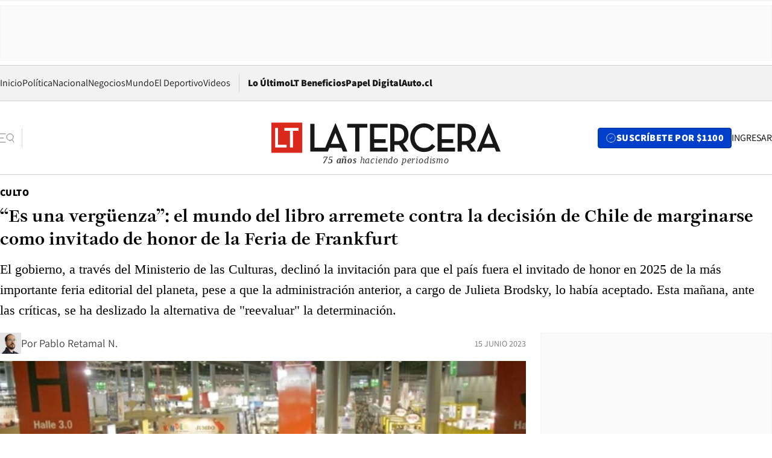

--- FILE ---
content_type: text/html; charset=utf-8
request_url: https://www.latercera.com/culto/2023/06/15/es-una-verguenza-el-mundo-del-libro-arremete-contra-la-decision-de-chile-de-marginarse-como-invitado-de-honor-de-la-feria-de-frankfurt/
body_size: 93361
content:
<!DOCTYPE html><html lang="es"><head><meta charSet="UTF-8"/><meta name="viewport" content="width=device-width, initial-scale=1"/><title>“Es una vergüenza”: el mundo del libro arremete contra la decisión de Chile de marginarse como invitado de honor de la Feria de Frankfurt - La Tercera</title><meta name="robots" content="index, follow, max-image-preview:large"/><meta property="og:site_name" content="La Tercera"/><meta property="og:type" content="article"/><meta property="og:url" content="https://www.latercera.com/culto/2023/06/15/es-una-verguenza-el-mundo-del-libro-arremete-contra-la-decision-de-chile-de-marginarse-como-invitado-de-honor-de-la-feria-de-frankfurt/"/><meta name="description" content="El gobierno, a través del Ministerio de las Culturas, declinó la invitación para que el país fuera el invitado de honor en 2025 de la más importante feria editorial del planeta, pese a que la administración anterior, a cargo de Julieta Brodsky, lo había aceptado. Esta mañana, ante las críticas, se ha deslizado la alternativa de &quot;reevaluar&quot; la determinación."/><meta property="og:description" content="El gobierno, a través del Ministerio de las Culturas, declinó la invitación para que el país fuera el invitado de honor en 2025 de la más importante feria editorial del planeta, pese a que la administración anterior, a cargo de Julieta Brodsky, lo había aceptado. Esta mañana, ante las críticas, se ha deslizado la alternativa de &quot;reevaluar&quot; la determinación."/><meta name="twitter:description" content="El gobierno, a través del Ministerio de las Culturas, declinó la invitación para que el país fuera el invitado de honor en 2025 de la más importante feria editorial del planeta, pese a que la administración anterior, a cargo de Julieta Brodsky, lo había aceptado. Esta mañana, ante las críticas, se ha deslizado la alternativa de &quot;reevaluar&quot; la determinación."/><meta property="og:title" content="“Es una vergüenza”: el mundo del libro arremete contra la decisión de Chile de marginarse como invitado de honor de la Feria de Frankfurt - La Tercera"/><meta name="twitter:title" content="“Es una vergüenza”: el mundo del libro arremete contra la decisión de Chile de marginarse como invitado de honor de la Feria de Frankfurt - La Tercera"/><meta name="author" content="Pablo Retamal N."/><meta property="article:author" content="Pablo Retamal N."/><meta property="article:section" content="Culto"/><meta name="keywords" content="Libros, La Tercera PM, Feria del Libro de Frankfurt, Libros Culto, Ministerio de las culturas, Jaime de Aguirre, Julieta Brodsky, La Tercera PM Política, Cultura, Gobierno, Frankfurt"/><meta property="og:see_also" content="https://www.latercera.com/culto"/><meta property="og:updated_time" content="2023-06-15T20:35:42.772Z"/><meta property="article:modified_time" content="2023-06-15T20:35:42.772Z"/><meta property="article:published_time" content="2023-06-15T17:55:58.902Z"/><meta property="og:image" content="https://www.latercera.com/resizer/v2/YC6IZ2JJKVARNJ2ZBJMQHOMS7U.jpg?auth=1b0b07457700f6f1629e59e4895fb6d71fab8d989849db53cc6933c73b767b6c&amp;height=630&amp;width=1200&amp;smart=true"/><meta name="twitter:image" content="https://www.latercera.com/resizer/v2/YC6IZ2JJKVARNJ2ZBJMQHOMS7U.jpg?auth=1b0b07457700f6f1629e59e4895fb6d71fab8d989849db53cc6933c73b767b6c&amp;height=630&amp;width=1200&amp;smart=true"/><meta property="og:image:alt" content="Feria Libro Frankfurt"/><meta name="twitter:image:alt" content="Feria Libro Frankfurt"/><meta property="og:image:width" content="1200"/><meta property="og:image:height" content="630"/><meta name="twitter:card" content="summary_large_image"/><meta name="twitter:site" content="@latercera"/><link rel="canonical" href="https://www.latercera.com/culto/2023/06/15/es-una-verguenza-el-mundo-del-libro-arremete-contra-la-decision-de-chile-de-marginarse-como-invitado-de-honor-de-la-feria-de-frankfurt/"/><link rel="icon" type="image/x-icon" href="/pf/resources/favicon/la-tercera/favicon.ico?d=1087&amp;mxId=00000000"/><link as="font" crossorigin="" fetchpriority="high" href="/pf/resources/fonts/JolyHeadline-Bold.woff2?d=1087&amp;mxId=00000000" rel="preload" type="font/woff2"/><link as="font" crossorigin="" fetchpriority="high" href="/pf/resources/fonts/Assistant-ExtraBold.woff2?d=1087&amp;mxId=00000000" rel="preload" type="font/woff2"/><link as="font" crossorigin="" fetchpriority="high" href="/pf/resources/fonts/Assistant-Regular.woff2?d=1087&amp;mxId=00000000" rel="preload" type="font/woff2"/><link rel="preload" href="/pf/resources/styles/la-tercera/css/article.css?d=1087&amp;mxId=00000000" as="style"/><link rel="stylesheet" href="/pf/resources/styles/la-tercera/css/article.css?d=1087&amp;mxId=00000000" media="screen"/><link rel="preload" href="https://www.latercera.com/resizer/v2/YC6IZ2JJKVARNJ2ZBJMQHOMS7U.jpg?auth=1b0b07457700f6f1629e59e4895fb6d71fab8d989849db53cc6933c73b767b6c&amp;smart=true&amp;width=375&amp;height=211&amp;quality=70" as="image" media="(max-width: 375px)"/><link rel="preload" href="https://www.latercera.com/resizer/v2/YC6IZ2JJKVARNJ2ZBJMQHOMS7U.jpg?auth=1b0b07457700f6f1629e59e4895fb6d71fab8d989849db53cc6933c73b767b6c&amp;smart=true&amp;width=450&amp;height=253&amp;quality=70" as="image" media="(min-width: 376px) (max-width: 450px)"/><link rel="preload" href="https://www.latercera.com/resizer/v2/YC6IZ2JJKVARNJ2ZBJMQHOMS7U.jpg?auth=1b0b07457700f6f1629e59e4895fb6d71fab8d989849db53cc6933c73b767b6c&amp;smart=true&amp;width=600&amp;height=338&amp;quality=70" as="image" media="(min-width: 451px) (max-width: 600px)"/><link rel="preload" href="https://www.latercera.com/resizer/v2/YC6IZ2JJKVARNJ2ZBJMQHOMS7U.jpg?auth=1b0b07457700f6f1629e59e4895fb6d71fab8d989849db53cc6933c73b767b6c&amp;smart=true&amp;width=990&amp;height=557&amp;quality=70" as="image" media="(min-width: 1024px) (max-width: 1365px)"/><link rel="preload" href="https://www.latercera.com/resizer/v2/YC6IZ2JJKVARNJ2ZBJMQHOMS7U.jpg?auth=1b0b07457700f6f1629e59e4895fb6d71fab8d989849db53cc6933c73b767b6c&amp;smart=true&amp;width=800&amp;height=450&amp;quality=70" as="image" media="(min-width: 1366px)"/><link rel="amphtml" href="https://www.latercera.com/culto/2023/06/15/es-una-verguenza-el-mundo-del-libro-arremete-contra-la-decision-de-chile-de-marginarse-como-invitado-de-honor-de-la-feria-de-frankfurt/?outputType=base-amp-type"/><script type="application/ld+json">{"@type":"NewsArticle","@context":"https://schema.org","articleBody":"Es el evento editorial más importante del mundo. Habitualmente realizada en el otoño europeo, la Feria del Libro de Frankfurt fue fundada en 1949 y cada año reúne a las casas editoras más relevantes del planeta. No solo se venden libros. Ahí, entre libreros, editoriales, agentes, se negocian nuevos contratos, nuevos derechos de publicación, traducciones, reediciones. Dicho de otro modo: si una casa editorial quiere obtener un trato con determinado autor, ese el lugar al que hay que acudir. Cada año suele invitarse a un país como invitado de honor, y para el 2025 estaba considerado Chile para tal efecto. Sin embargo, como informó en el medio digital Ex-Ante, el gobierno -a través del ministerio de las Culturas- declinó la invitación para ello. ¿El motivo? Presupuestario, según se argumentó. Según cita Ex-Ante, el ministerio -en una declaración institucional- comentó: “Se consideraron motivos presupuestarios, ya que ser invitado de honor en esa feria significa una gran inversión, que acorde al lineamiento de austeridad, enfocaremos en gasto público para una iniciativa de alcance internacional en Chile que permita volver a posicionar a nuestro país como espacio de reconocimiento mundial en esta área”. Más extraño todavía si se considera que solo hasta ayer en la mañana, desde ProChile, se convocó a diferentes gremios de economía creativa -entre otros, los gremios del libro -para presentar la planificación dentro de los próximos dos años. Y se especificó que entre las instancias a fortalecer estaban las participaciones en las ferias del libro en el extranjero. De acuerdo a fuentes del mundo editorial, fue en la tarde cuando se comunicó que Chile se marginaba de Frankfurt. “Es súper contradictorio, va en contra de lo que planteó otro organismo en la mañana”, señalan. Eso sí, en esa reunión no se mencionó la feria de Frankfurt 2025, aunque la política apuntaba a las distintas ferias internacionales. Durante esta mañana, el gobierno acusó recibo de las fuertes críticas que ha detonado la decisión -desde el mundo del libro, pero también de sectores políticos- y de modo muy gradual se ha abierto a la alternativa de “reevaluar” la negativa de participar como invitado de honor en el evento en Alemania. Consultados por Culto, en el mundo de la cultura lamentan esta decisión. El escritor Francisco Ortega, asegura: “Frankfurt no es una feria del libro como Guadalajara, o Buenos Aires, que son ferias de autores, donde los lectores van a que los escritores les firmen los libros, hay charlas, lanzamientos. Frankfurt es una feria de negocios, para editores, agentes. En ese sentido, todos los años las editoriales van a Frankfurt, gente, scoutings, pero van quienes pueden pagar los pasajes y estadías, de las independientes son muy pocos las que van, a menos que lo hagan por Ventana Abierta”. El autor de Bahamut agrega: “Yo creo que era una oportunidad para que sobre todo editoriales independientes -que en Chile están súper interesantes- pudieran acceder a ir a Frankfurt a mostrar su trabajo, a mostrar su catálogo, conseguir traducciones, conseguir salir afuera. Era una oportunidad para conseguir hacer masivo y grande lo que se hace”. “Esto te lleva a una crítica política, sobre todo de la oposición, de que dice ‘otra vez Chile le falla a la cultura’, cuando en general a nadie le importa la cultura. Pero si se va, también hay críticas, que se van a gastar 200 millones en esto. No se gana por ninguna de las dos partes, pero por la primera no hay gasto de plata, que imagino es importante para el gobierno en tiempos de vacas flacas”. El poeta Matías Rivas, director de Ediciones UDP, señala: “Es una vergüenza nacional. Es una de las ferias más antiguas del mundo. Ningún país del mundo ha dicho que no, ni Corea del Norte. Es muy raro que el gobierno de Chile no quiera poner a sus intelectuales, a sus libros, en un lugar que es importante. Con el prestigio que tiene la poesía, los narradores. Eso podría ser hasta un legado del Presidente”. “Cuando Argentina fue hace un par de años, fue muy importante. Se tradujeron muchos autores argentinos al alemán, entonces es una experiencia mayor. Tampoco es que sea un gasto desmesurado. Dejar de ir a esta feria por poner el acento en los 50 años, me parece muy extraño, muy incoherente de un presidente que se dice pro cultura. No conozco un hecho equivalente, de esta importancia, al que nos hayan invitado”. El escritor y guonista Simón Soto también se pronuncia al respecto: “Hay un mercado mínimo, venimos saliendo de una pandemia muy dura, que afectó a todos los actores que producen películas, libros. Por eso, era una oportunidad muy positiva, muy esperada, ¿y se rechaza? Me parece una ignorancia, una injusticia, una estupidez, y me parece una maldad”. “Es una oportunidad concreta de abrir posibilidades, ventanas y puertas para las personas que trabajan escribiendo libros. Es sencillamente una maldad. Entre ironía, sarcasmo y rabia, pienso que es casi como una activa decisión para hacerles daño a los trabajadores del mundo editorial”. “No hay ningún contraargumento posible. Cuando dicen que es para llevar los fondos y recursos al fomento lector de acá. Por favor, ¡la Feria de Frankfurt es fomento lector para acá! En otra escala y en otra dimensión. Es eso. Creo que se confirma que la decisión de poner a De Aguirre tiene que ver con una movida política, pero es contraproducente, porque él no tiene ningún manejo en eso. Viene de otra industria, la de la TV, que esta distinta”. Pero no todo el mundo opina igual. El editor Pablo Dittborn, quien formara parte de la extinta Editorial Quimantú y de Penguin Random House, opina escueto: “Todos rasgan vestiduras indicando que nunca nadie había rechazado la invitación. Argentina la aceptó y fue una mala idea con un muy mal resultado. Colombia abandonó un Mundial de fútbol con hidalguía por reconocer que no estaba en condiciones. No pasó nada y se hizo en Mexico”. Por otra parte, también hubo reacción desde los gremios del libro. La Corporación del Libro y la Lectura, que agrupa a los principales sellos editoriales del país, incluyendo a las trasnacionales Planeta y Penguin Random House, respondió a Culto a través de una declaración pública. “La decisión del gobierno de declinar la participación de Chile como país invitado de honor a la Feria del Libro de Frankfurt en 2025 nos produce una profunda desazón e inquietud. Esta determinación perjudica fuertemente al mundo del libro chileno, que pierde la oportunidad de difundir, desde un lugar de privilegio, el trabajo de nuestros autores, ilustradores y creadores en el encuentro más relevante para la industria editorial a nivel internacional. Creemos que los esfuerzos para fomentar la lectura en nuestro país implican, entre otras tareas relevantes, fortalecer a los diversos actores del mundo del libro”. “Sin ir más lejos, ocupar el sitial de invitado de honor de la Feria de Frankfurt habría permitido que nuestros libros se destacaran entre los más de 4 mil expositores de 95 países que asisten al encuentro (según datos de 2022), ampliando las instancias de generar alianzas y posibilidades concretas de reconocimiento y trabajo para nuestro mercado editorial. Esta decisión trasciende al mundo del libro, puesto que es la imagen de Chile y el peso de su producción cultural las que se ven afectadas. Perdimos la opción de esta vitrina única para la cultura, nuestra identidad y nuestras letras, que en todos los discursos gubernamentales se dice querer potenciar”. “Creemos que con voluntad y el acuerdo de todos los actores, privados y públicos, es perfectamente posible realizar una Feria Internacional del Libro de Santiago, sin dejar de lado otras instancias tan importantes como lo es la presencia en encuentros internacionales de relevancia, y que efectivamente dan cuenta del compromiso de Chile con el desarrollo de las letras y el fomento lector. Esperamos que las autoridades acojan el punto de vista que respetuosamente expresamos y ojalá se revierta esta decisión. Reiteramos nuestra voluntad de diálogo y trabajo para abordar los desafíos urgentes que plantean las críticas cifras del libro y la lectura en Chile”. Asimismo, su presidenta, María Angélica Zegers, agrega a este medio: “Me parece una muy mala señal y que la explicación de los recursos no alcanza para justificar esta decisión. La realización de una feria internacional del libro de Santiago de calidad es un imperativo y un compromiso, que no puede aducirse para dejar de lado otras instancias tan importantes como esta. Si es por masas críticas tampoco podríamos organizar unos panamericanos, y me alegro mucho que lo estemos haciendo, porque sin duda este tipo de cosas crean realidad. Espero que la decisión se revierta”. Por otro lado, la presidenta de SADEL (Sociedad de derechos de las letras de Chile), la periodista y agente literaria Vivian Lavín, señala: “Estoy participando como agente literaria en la Feria del Libro de Seúl, un país cuya industria editorial crece cada día y se posiciona a nivel mundial como uno de los mercados más activos. Represento a editoriales, autores e ilustradores chilenos y esta decisión es un golpe muy duro que no se condice con todos los esfuerzos que han hecho todos ellos, junto al propio Estado de Chile a través del Ministerio de las Culturas, DIRAC, Prochile por internacionalizar nuestra precaria industria. Esto significa echar por la borda un trabajo de años”. “Esta invitación se viene trabajando desde hace años. Soy testigo de ello, ya que asisto anualmente a la Feria de Frankfurt y veo cómo Chile ha ido consolidando su participación como un stand cada vez más importante y una delegación representativa de la industria. De modo que esgrimir hoy una razón económica significa que no hay una política de Estado de internacionalización”. “Esto no puede ser una decisión del gobierno de turno, esto es ignorar un trabajo continuo que consolide a la industria. Ojo, se acaba de publicar la Política de la Lectura, Libro y Bibliotecas con bombos y platillos en La Moneda donde uno de las lineamientos es la internacionalización del libro. Es decir, no se cumple una Política que el mismo Presidente se encargó de presentar personalmente” Y remata Lavín: “Entonces que no haya Parada Militar ni ningún desfile que signifique un costo en estos tiempos de austeridad, como argumentan. ¿O eso es una inversión en cultura nacional?”. Desde Editoriales de Chile, el gremio que agrupa a las principales casas editoriales independientes, entregaron una declaración pública a Culto. “La grave crisis interna que atraviesa el Ministerio de las Culturas, las Artes y el Patrimonio (MINCAP) ahora suma una desconcertante decisión: Chile declinó ser invitado de honor a la Feria del Libro de Frankfurt 2025, el mayor evento literario del mundo. Las razones esbozadas hasta ahora argumentan que el dinero será utilizado para “fortalecer el ecosistema del libro y la lectura en Chile”. “Durante la administración de la exministra Julieta Brodsky se confirmó el interés del gobierno -incluido el del Presidente, Gabriel Boric- de aceptar esta invitación. Según los antecedentes, también se contaba con el visto bueno presupuestario del Ministerio de Hacienda para asistir. Sin embargo, el actual ministro de la cartera de cultura, Jaime De Aguirre, optó por declinar que Chile sea invitado de honor a la feria”. “Esta decisión agrega una nueva decepción del MINCAP, institución donde varios de sus funcionarios se acercan a cumplir un mes de paralización de actividades. Es, además, un grave retroceso en el posicionamiento cultural de Chile en el mundo, que ha sido apoyado por una gestión sistemática de internacionalización de la industria editorial y literaria chilena”. “La Feria del Libro de Frankfurt es la más grande del planeta, y en ella participan casi 7 mil expositores de todas partes del mundo. En ella se traducen libros a diferentes idiomas, se compran derechos de publicación y, entre muchos otros réditos culturales, se expone al país como un importante foco de producción editorial. Estar ahí es una vitrina mundial, no solo para el ecosistema del libro, sino para diferentes actores de la cultura que también podrían estar presentes”. “El escenario también responde a los pocos cupos disponibles en los fondos de concursabilidad para asistir a ferias internacionales, en el caso de Frankfurt 2023 se reduce a sólo 6 cuotas. El proyecto de la anterior Política Nacional de la Lectura y el Libro era que cada año fueran 18 profesionales durante 3 años. Esta estrategia ha generado logros para algunas editoriales que han tenido la oportunidad de asistir”. “Ante la propuesta del gobierno de enfocar el gasto público ‘para una iniciativa de alcance internacional en Chile que permita volver a posicionar a nuestro país como espacio de reconocimiento mundial en esta área’, desde Editoriales de Chile nos mostramos dispuestos a colaborar para llevarla a cabo. No obstante, si la alternativa no llegara a materializarse, será otro capítulo más en la decepcionante historia que está hundiendo al sector editorial chileno”. “Por último, una Política Nacional de la Lectura, el Libro y las Bibliotecas es vital para guiar el trabajo del ecosistema del libro. La última versión, presentada el pasado 5 de abril junto al Presidente Gabriel Boric, cuenta con las herramientas y lineamientos para orientar el desarrollo del ecosistema. A más de dos meses de su lanzamiento, aún no se ha avanzado en su implementación”.","articleSection":"Culto","author":[{"@type":"Person","name":"Pablo Retamal N.","url":"https://www.latercera.com/autor/pablo-retamal-n","image":[{"@type":"ImageObject","height":300,"width":300,"url":"https://www.latercera.com/resizer/v2/https%3A%2F%2Fauthor-service-images-prod-us-east-1.publishing.aws.arc.pub%2Fcopesa%2F23a2f9b7-833d-4b38-8373-711dc72571d5.png?auth=c8d31c03a75d021bc3bfaff10e036cdfefc922b72c5cb132831321969a74b0de&height=300&width=300&smart=true"},{"@type":"ImageObject","height":600,"width":600,"url":"https://www.latercera.com/resizer/v2/https%3A%2F%2Fauthor-service-images-prod-us-east-1.publishing.aws.arc.pub%2Fcopesa%2F23a2f9b7-833d-4b38-8373-711dc72571d5.png?auth=c8d31c03a75d021bc3bfaff10e036cdfefc922b72c5cb132831321969a74b0de&height=600&width=600&smart=true"}]}],"dateCreated":"2023-06-15T14:38:49.268Z","dateModified":"2023-06-15T20:35:42.772Z","datePublished":"2023-06-15T17:55:58.902Z","description":"El gobierno, a través del Ministerio de las Culturas, declinó la invitación para que el país fuera el invitado de honor en 2025 de la más importante feria editorial del planeta, pese a que la administración anterior, a cargo de Julieta Brodsky, lo había aceptado. Esta mañana, ante las críticas, se ha deslizado la alternativa de \"reevaluar\" la determinación.","headline":"“Es una vergüenza”: el mundo del libro arremete contra la decisión de Chile de marginarse como invitado de honor de la Feria de Frankfurt","image":[{"@type":"ImageObject","width":375,"url":"https://www.latercera.com/resizer/v2/YC6IZ2JJKVARNJ2ZBJMQHOMS7U.jpg?auth=1b0b07457700f6f1629e59e4895fb6d71fab8d989849db53cc6933c73b767b6c&width=375&smart=true","description":"Feria Libro Frankfurt"},{"@type":"ImageObject","width":450,"url":"https://www.latercera.com/resizer/v2/YC6IZ2JJKVARNJ2ZBJMQHOMS7U.jpg?auth=1b0b07457700f6f1629e59e4895fb6d71fab8d989849db53cc6933c73b767b6c&width=450&smart=true","description":"Feria Libro Frankfurt"},{"@type":"ImageObject","width":600,"url":"https://www.latercera.com/resizer/v2/YC6IZ2JJKVARNJ2ZBJMQHOMS7U.jpg?auth=1b0b07457700f6f1629e59e4895fb6d71fab8d989849db53cc6933c73b767b6c&width=600&smart=true","description":"Feria Libro Frankfurt"},{"@type":"ImageObject","width":768,"url":"https://www.latercera.com/resizer/v2/YC6IZ2JJKVARNJ2ZBJMQHOMS7U.jpg?auth=1b0b07457700f6f1629e59e4895fb6d71fab8d989849db53cc6933c73b767b6c&width=768&smart=true","description":"Feria Libro Frankfurt"},{"@type":"ImageObject","width":990,"url":"https://www.latercera.com/resizer/v2/YC6IZ2JJKVARNJ2ZBJMQHOMS7U.jpg?auth=1b0b07457700f6f1629e59e4895fb6d71fab8d989849db53cc6933c73b767b6c&width=990&smart=true","description":"Feria Libro Frankfurt"},{"@type":"ImageObject","width":800,"url":"https://www.latercera.com/resizer/v2/YC6IZ2JJKVARNJ2ZBJMQHOMS7U.jpg?auth=1b0b07457700f6f1629e59e4895fb6d71fab8d989849db53cc6933c73b767b6c&width=800&smart=true","description":"Feria Libro Frankfurt"},{"@type":"ImageObject","width":1200,"url":"https://www.latercera.com/resizer/v2/YC6IZ2JJKVARNJ2ZBJMQHOMS7U.jpg?auth=1b0b07457700f6f1629e59e4895fb6d71fab8d989849db53cc6933c73b767b6c&width=1200&smart=true","description":"Feria Libro Frankfurt"},{"@type":"ImageObject","width":375,"height":250,"url":"https://www.latercera.com/resizer/v2/3RU5NP2B3ZHKNGL4SBGJ7LFISA.jpg?auth=33c6dcc8a3edca93f2523010919452026bbdd454cd855e76d8ccabd2be519c8f&height=250&width=375&smart=true","description":"JAIME DE AGUIRRE, MINISTRO DE CULTURA"},{"@type":"ImageObject","width":450,"height":300,"url":"https://www.latercera.com/resizer/v2/3RU5NP2B3ZHKNGL4SBGJ7LFISA.jpg?auth=33c6dcc8a3edca93f2523010919452026bbdd454cd855e76d8ccabd2be519c8f&height=300&width=450&smart=true","description":"JAIME DE AGUIRRE, MINISTRO DE CULTURA"},{"@type":"ImageObject","width":600,"height":400,"url":"https://www.latercera.com/resizer/v2/3RU5NP2B3ZHKNGL4SBGJ7LFISA.jpg?auth=33c6dcc8a3edca93f2523010919452026bbdd454cd855e76d8ccabd2be519c8f&height=400&width=600&smart=true","description":"JAIME DE AGUIRRE, MINISTRO DE CULTURA"},{"@type":"ImageObject","width":768,"height":512,"url":"https://www.latercera.com/resizer/v2/3RU5NP2B3ZHKNGL4SBGJ7LFISA.jpg?auth=33c6dcc8a3edca93f2523010919452026bbdd454cd855e76d8ccabd2be519c8f&height=512&width=768&smart=true","description":"JAIME DE AGUIRRE, MINISTRO DE CULTURA"},{"@type":"ImageObject","width":990,"height":660,"url":"https://www.latercera.com/resizer/v2/3RU5NP2B3ZHKNGL4SBGJ7LFISA.jpg?auth=33c6dcc8a3edca93f2523010919452026bbdd454cd855e76d8ccabd2be519c8f&height=660&width=990&smart=true","description":"JAIME DE AGUIRRE, MINISTRO DE CULTURA"},{"@type":"ImageObject","width":800,"height":533,"url":"https://www.latercera.com/resizer/v2/3RU5NP2B3ZHKNGL4SBGJ7LFISA.jpg?auth=33c6dcc8a3edca93f2523010919452026bbdd454cd855e76d8ccabd2be519c8f&height=533&width=800&smart=true","description":"JAIME DE AGUIRRE, MINISTRO DE CULTURA"},{"@type":"ImageObject","width":1200,"height":800,"url":"https://www.latercera.com/resizer/v2/3RU5NP2B3ZHKNGL4SBGJ7LFISA.jpg?auth=33c6dcc8a3edca93f2523010919452026bbdd454cd855e76d8ccabd2be519c8f&height=800&width=1200&smart=true","description":"JAIME DE AGUIRRE, MINISTRO DE CULTURA"},{"@type":"ImageObject","width":375,"height":250,"url":"https://www.latercera.com/resizer/v2/V7LJNC6UJJHOPIYWEOG72ZJQ6U.jpeg?auth=a5b428bbc99277c7d26bb2037ee970b776b16fc7af27b7f879fd48a149cfe54d&height=250&width=375&smart=true","description":"Francisco Ortega wsp"},{"@type":"ImageObject","width":450,"height":300,"url":"https://www.latercera.com/resizer/v2/V7LJNC6UJJHOPIYWEOG72ZJQ6U.jpeg?auth=a5b428bbc99277c7d26bb2037ee970b776b16fc7af27b7f879fd48a149cfe54d&height=300&width=450&smart=true","description":"Francisco Ortega wsp"},{"@type":"ImageObject","width":600,"height":400,"url":"https://www.latercera.com/resizer/v2/V7LJNC6UJJHOPIYWEOG72ZJQ6U.jpeg?auth=a5b428bbc99277c7d26bb2037ee970b776b16fc7af27b7f879fd48a149cfe54d&height=400&width=600&smart=true","description":"Francisco Ortega wsp"},{"@type":"ImageObject","width":768,"height":512,"url":"https://www.latercera.com/resizer/v2/V7LJNC6UJJHOPIYWEOG72ZJQ6U.jpeg?auth=a5b428bbc99277c7d26bb2037ee970b776b16fc7af27b7f879fd48a149cfe54d&height=512&width=768&smart=true","description":"Francisco Ortega wsp"},{"@type":"ImageObject","width":990,"height":660,"url":"https://www.latercera.com/resizer/v2/V7LJNC6UJJHOPIYWEOG72ZJQ6U.jpeg?auth=a5b428bbc99277c7d26bb2037ee970b776b16fc7af27b7f879fd48a149cfe54d&height=660&width=990&smart=true","description":"Francisco Ortega wsp"},{"@type":"ImageObject","width":800,"height":533,"url":"https://www.latercera.com/resizer/v2/V7LJNC6UJJHOPIYWEOG72ZJQ6U.jpeg?auth=a5b428bbc99277c7d26bb2037ee970b776b16fc7af27b7f879fd48a149cfe54d&height=533&width=800&smart=true","description":"Francisco Ortega wsp"},{"@type":"ImageObject","width":1200,"height":800,"url":"https://www.latercera.com/resizer/v2/V7LJNC6UJJHOPIYWEOG72ZJQ6U.jpeg?auth=a5b428bbc99277c7d26bb2037ee970b776b16fc7af27b7f879fd48a149cfe54d&height=800&width=1200&smart=true","description":"Francisco Ortega wsp"},{"@type":"ImageObject","width":375,"height":250,"url":"https://www.latercera.com/resizer/v2/EHTM2BQAZZDG3BO4M3EXYITEDU.JPG?auth=39b3d2c9447dff2e84733395277f312079226a73221e02a203a9eac271b22aa7&height=250&width=375&smart=true","description":"Matias Rivas"},{"@type":"ImageObject","width":450,"height":300,"url":"https://www.latercera.com/resizer/v2/EHTM2BQAZZDG3BO4M3EXYITEDU.JPG?auth=39b3d2c9447dff2e84733395277f312079226a73221e02a203a9eac271b22aa7&height=300&width=450&smart=true","description":"Matias Rivas"},{"@type":"ImageObject","width":600,"height":400,"url":"https://www.latercera.com/resizer/v2/EHTM2BQAZZDG3BO4M3EXYITEDU.JPG?auth=39b3d2c9447dff2e84733395277f312079226a73221e02a203a9eac271b22aa7&height=400&width=600&smart=true","description":"Matias Rivas"},{"@type":"ImageObject","width":768,"height":512,"url":"https://www.latercera.com/resizer/v2/EHTM2BQAZZDG3BO4M3EXYITEDU.JPG?auth=39b3d2c9447dff2e84733395277f312079226a73221e02a203a9eac271b22aa7&height=512&width=768&smart=true","description":"Matias Rivas"},{"@type":"ImageObject","width":990,"height":660,"url":"https://www.latercera.com/resizer/v2/EHTM2BQAZZDG3BO4M3EXYITEDU.JPG?auth=39b3d2c9447dff2e84733395277f312079226a73221e02a203a9eac271b22aa7&height=660&width=990&smart=true","description":"Matias Rivas"},{"@type":"ImageObject","width":800,"height":533,"url":"https://www.latercera.com/resizer/v2/EHTM2BQAZZDG3BO4M3EXYITEDU.JPG?auth=39b3d2c9447dff2e84733395277f312079226a73221e02a203a9eac271b22aa7&height=533&width=800&smart=true","description":"Matias Rivas"},{"@type":"ImageObject","width":1200,"height":800,"url":"https://www.latercera.com/resizer/v2/EHTM2BQAZZDG3BO4M3EXYITEDU.JPG?auth=39b3d2c9447dff2e84733395277f312079226a73221e02a203a9eac271b22aa7&height=800&width=1200&smart=true","description":"Matias Rivas"},{"@type":"ImageObject","width":375,"height":250,"url":"https://www.latercera.com/resizer/v2/OE3NO723L5D4NK6WUPJF72QBY4.jpeg?auth=ba236048000cfff65d108338faeee272fee2f52614260a2279be1c41d573e68a&height=250&width=375&smart=true","description":"Simón Soto"},{"@type":"ImageObject","width":450,"height":300,"url":"https://www.latercera.com/resizer/v2/OE3NO723L5D4NK6WUPJF72QBY4.jpeg?auth=ba236048000cfff65d108338faeee272fee2f52614260a2279be1c41d573e68a&height=300&width=450&smart=true","description":"Simón Soto"},{"@type":"ImageObject","width":600,"height":400,"url":"https://www.latercera.com/resizer/v2/OE3NO723L5D4NK6WUPJF72QBY4.jpeg?auth=ba236048000cfff65d108338faeee272fee2f52614260a2279be1c41d573e68a&height=400&width=600&smart=true","description":"Simón Soto"},{"@type":"ImageObject","width":768,"height":512,"url":"https://www.latercera.com/resizer/v2/OE3NO723L5D4NK6WUPJF72QBY4.jpeg?auth=ba236048000cfff65d108338faeee272fee2f52614260a2279be1c41d573e68a&height=512&width=768&smart=true","description":"Simón Soto"},{"@type":"ImageObject","width":990,"height":660,"url":"https://www.latercera.com/resizer/v2/OE3NO723L5D4NK6WUPJF72QBY4.jpeg?auth=ba236048000cfff65d108338faeee272fee2f52614260a2279be1c41d573e68a&height=660&width=990&smart=true","description":"Simón Soto"},{"@type":"ImageObject","width":800,"height":533,"url":"https://www.latercera.com/resizer/v2/OE3NO723L5D4NK6WUPJF72QBY4.jpeg?auth=ba236048000cfff65d108338faeee272fee2f52614260a2279be1c41d573e68a&height=533&width=800&smart=true","description":"Simón Soto"},{"@type":"ImageObject","width":1200,"height":800,"url":"https://www.latercera.com/resizer/v2/OE3NO723L5D4NK6WUPJF72QBY4.jpeg?auth=ba236048000cfff65d108338faeee272fee2f52614260a2279be1c41d573e68a&height=800&width=1200&smart=true","description":"Simón Soto"},{"@type":"ImageObject","width":375,"height":250,"url":"https://www.latercera.com/resizer/v2/XGTJ6IU66BAFNLMMSYRGNEODTU.jpeg?auth=6cef37a809aa157ba678a2c8224973b2c13ce0dd8438313a559d23bc22dc9e23&height=250&width=375&smart=true","description":"Frankfurt wsp"},{"@type":"ImageObject","width":450,"height":300,"url":"https://www.latercera.com/resizer/v2/XGTJ6IU66BAFNLMMSYRGNEODTU.jpeg?auth=6cef37a809aa157ba678a2c8224973b2c13ce0dd8438313a559d23bc22dc9e23&height=300&width=450&smart=true","description":"Frankfurt wsp"},{"@type":"ImageObject","width":600,"height":400,"url":"https://www.latercera.com/resizer/v2/XGTJ6IU66BAFNLMMSYRGNEODTU.jpeg?auth=6cef37a809aa157ba678a2c8224973b2c13ce0dd8438313a559d23bc22dc9e23&height=400&width=600&smart=true","description":"Frankfurt wsp"},{"@type":"ImageObject","width":768,"height":512,"url":"https://www.latercera.com/resizer/v2/XGTJ6IU66BAFNLMMSYRGNEODTU.jpeg?auth=6cef37a809aa157ba678a2c8224973b2c13ce0dd8438313a559d23bc22dc9e23&height=512&width=768&smart=true","description":"Frankfurt wsp"},{"@type":"ImageObject","width":990,"height":660,"url":"https://www.latercera.com/resizer/v2/XGTJ6IU66BAFNLMMSYRGNEODTU.jpeg?auth=6cef37a809aa157ba678a2c8224973b2c13ce0dd8438313a559d23bc22dc9e23&height=660&width=990&smart=true","description":"Frankfurt wsp"},{"@type":"ImageObject","width":800,"height":533,"url":"https://www.latercera.com/resizer/v2/XGTJ6IU66BAFNLMMSYRGNEODTU.jpeg?auth=6cef37a809aa157ba678a2c8224973b2c13ce0dd8438313a559d23bc22dc9e23&height=533&width=800&smart=true","description":"Frankfurt wsp"},{"@type":"ImageObject","width":1200,"height":800,"url":"https://www.latercera.com/resizer/v2/XGTJ6IU66BAFNLMMSYRGNEODTU.jpeg?auth=6cef37a809aa157ba678a2c8224973b2c13ce0dd8438313a559d23bc22dc9e23&height=800&width=1200&smart=true","description":"Frankfurt wsp"},{"@type":"ImageObject","width":375,"height":211,"url":"https://www.latercera.com/resizer/v2/DU2MD7QSMZH5RLAXEBI7MC3QVE.jpeg?auth=421771c89c5d0a6ed9d60dad3e621b1c9ed068f22b46d7714e08866ed12ae3e8&height=211&width=375&smart=true","description":"Vivian Lavin"},{"@type":"ImageObject","width":450,"height":253,"url":"https://www.latercera.com/resizer/v2/DU2MD7QSMZH5RLAXEBI7MC3QVE.jpeg?auth=421771c89c5d0a6ed9d60dad3e621b1c9ed068f22b46d7714e08866ed12ae3e8&height=253&width=450&smart=true","description":"Vivian Lavin"},{"@type":"ImageObject","width":600,"height":338,"url":"https://www.latercera.com/resizer/v2/DU2MD7QSMZH5RLAXEBI7MC3QVE.jpeg?auth=421771c89c5d0a6ed9d60dad3e621b1c9ed068f22b46d7714e08866ed12ae3e8&height=338&width=600&smart=true","description":"Vivian Lavin"},{"@type":"ImageObject","width":768,"height":432,"url":"https://www.latercera.com/resizer/v2/DU2MD7QSMZH5RLAXEBI7MC3QVE.jpeg?auth=421771c89c5d0a6ed9d60dad3e621b1c9ed068f22b46d7714e08866ed12ae3e8&height=432&width=768&smart=true","description":"Vivian Lavin"},{"@type":"ImageObject","width":990,"height":557,"url":"https://www.latercera.com/resizer/v2/DU2MD7QSMZH5RLAXEBI7MC3QVE.jpeg?auth=421771c89c5d0a6ed9d60dad3e621b1c9ed068f22b46d7714e08866ed12ae3e8&height=557&width=990&smart=true","description":"Vivian Lavin"},{"@type":"ImageObject","width":800,"height":450,"url":"https://www.latercera.com/resizer/v2/DU2MD7QSMZH5RLAXEBI7MC3QVE.jpeg?auth=421771c89c5d0a6ed9d60dad3e621b1c9ed068f22b46d7714e08866ed12ae3e8&height=450&width=800&smart=true","description":"Vivian Lavin"},{"@type":"ImageObject","width":1200,"height":675,"url":"https://www.latercera.com/resizer/v2/DU2MD7QSMZH5RLAXEBI7MC3QVE.jpeg?auth=421771c89c5d0a6ed9d60dad3e621b1c9ed068f22b46d7714e08866ed12ae3e8&height=675&width=1200&smart=true","description":"Vivian Lavin"},{"@type":"ImageObject","width":375,"height":281,"url":"https://www.latercera.com/resizer/v2/QVFAQFWH6ZCUZMIG25USVEW724.jpeg?auth=6b0d3f45af5974dff2d7338bb2bc350a56777db233950d480c34cab9f3de506f&height=281&width=375&smart=true","description":"Feria del Libro de Frankfurt wsp"},{"@type":"ImageObject","width":450,"height":338,"url":"https://www.latercera.com/resizer/v2/QVFAQFWH6ZCUZMIG25USVEW724.jpeg?auth=6b0d3f45af5974dff2d7338bb2bc350a56777db233950d480c34cab9f3de506f&height=338&width=450&smart=true","description":"Feria del Libro de Frankfurt wsp"},{"@type":"ImageObject","width":600,"height":450,"url":"https://www.latercera.com/resizer/v2/QVFAQFWH6ZCUZMIG25USVEW724.jpeg?auth=6b0d3f45af5974dff2d7338bb2bc350a56777db233950d480c34cab9f3de506f&height=450&width=600&smart=true","description":"Feria del Libro de Frankfurt wsp"},{"@type":"ImageObject","width":768,"height":576,"url":"https://www.latercera.com/resizer/v2/QVFAQFWH6ZCUZMIG25USVEW724.jpeg?auth=6b0d3f45af5974dff2d7338bb2bc350a56777db233950d480c34cab9f3de506f&height=576&width=768&smart=true","description":"Feria del Libro de Frankfurt wsp"},{"@type":"ImageObject","width":990,"height":743,"url":"https://www.latercera.com/resizer/v2/QVFAQFWH6ZCUZMIG25USVEW724.jpeg?auth=6b0d3f45af5974dff2d7338bb2bc350a56777db233950d480c34cab9f3de506f&height=743&width=990&smart=true","description":"Feria del Libro de Frankfurt wsp"},{"@type":"ImageObject","width":800,"height":600,"url":"https://www.latercera.com/resizer/v2/QVFAQFWH6ZCUZMIG25USVEW724.jpeg?auth=6b0d3f45af5974dff2d7338bb2bc350a56777db233950d480c34cab9f3de506f&height=600&width=800&smart=true","description":"Feria del Libro de Frankfurt wsp"},{"@type":"ImageObject","width":1200,"height":900,"url":"https://www.latercera.com/resizer/v2/QVFAQFWH6ZCUZMIG25USVEW724.jpeg?auth=6b0d3f45af5974dff2d7338bb2bc350a56777db233950d480c34cab9f3de506f&height=900&width=1200&smart=true","description":"Feria del Libro de Frankfurt wsp"}],"keywords":["Libros","La Tercera PM","Feria del Libro de Frankfurt","Libros Culto","Ministerio de las culturas","Jaime de Aguirre","Julieta Brodsky","La Tercera PM Política","Cultura","Gobierno","Frankfurt"],"mainEntity":{"@type":"ItemList","itemListElement":[{"@type":"ListItem","position":0,"item":{"@type":"WebPage","@id":"https://www.latercera.com/etiqueta/libros/","name":"Libros"}},{"@type":"ListItem","position":1,"item":{"@type":"WebPage","@id":"https://www.latercera.com/etiqueta/la-tercera-pm/","name":"La Tercera PM"}},{"@type":"ListItem","position":2,"item":{"@type":"WebPage","@id":"https://www.latercera.com/etiqueta/feria-del-libro-de-frankfurt/","name":"Feria del Libro de Frankfurt"}},{"@type":"ListItem","position":3,"item":{"@type":"WebPage","@id":"https://www.latercera.com/etiqueta/libros-culto/","name":"Libros Culto"}},{"@type":"ListItem","position":4,"item":{"@type":"WebPage","@id":"https://www.latercera.com/etiqueta/ministerio-de-las-culturas/","name":"Ministerio de las culturas"}},{"@type":"ListItem","position":5,"item":{"@type":"WebPage","@id":"https://www.latercera.com/etiqueta/jaime-de-aguirre/","name":"Jaime de Aguirre"}},{"@type":"ListItem","position":6,"item":{"@type":"WebPage","@id":"https://www.latercera.com/etiqueta/julieta-brodsky/","name":"Julieta Brodsky"}},{"@type":"ListItem","position":7,"item":{"@type":"WebPage","@id":"https://www.latercera.com/etiqueta/la-tercera-pm-politica/","name":"La Tercera PM Política"}},{"@type":"ListItem","position":8,"item":{"@type":"WebPage","@id":"https://www.latercera.com/etiqueta/cultura/","name":"Cultura"}},{"@type":"ListItem","position":9,"item":{"@type":"WebPage","@id":"https://www.latercera.com/etiqueta/gobierno/","name":"Gobierno"}},{"@type":"ListItem","position":10,"item":{"@type":"WebPage","@id":"https://www.latercera.com/etiqueta/frankfurt/","name":"Frankfurt"}}]},"mainEntityOfPage":{"@type":"WebPage","@id":"https://www.latercera.com/culto/2023/06/15/es-una-verguenza-el-mundo-del-libro-arremete-contra-la-decision-de-chile-de-marginarse-como-invitado-de-honor-de-la-feria-de-frankfurt/"},"publisher":{"@type":"Organization","name":"La Tercera","url":"https://www.latercera.com/","logo":{"@type":"ImageObject","url":"https://www.latercera.com/resizer/iZiSxC1F0QnCJrbYAVDHcpm1csU=/arc-anglerfish-arc2-prod-copesa/public/OMY53THTHFDXZHC46CCUJ3XFWE.png","height":50,"width":400},"sameAs":["https://www.facebook.com/laterceracom","https://www.instagram.com/laterceracom/","https://www.tiktok.com/@latercera","https://twitter.com/latercera","https://www.youtube.com/user/latercera"]}}</script><script type="application/ld+json">{"@type":"BreadcrumbList","@context":"https://schema.org","itemListElement":[{"@type":"ListItem","position":1,"item":{"@id":"https://www.latercera.com","name":"La Tercera"}},{"@type":"ListItem","position":2,"item":{"@id":"https://www.latercera.com/culto/","name":"Culto"}},{"@type":"ListItem","position":3,"item":{"@id":"https://www.latercera.com/culto/2023/06/15/es-una-verguenza-el-mundo-del-libro-arremete-contra-la-decision-de-chile-de-marginarse-como-invitado-de-honor-de-la-feria-de-frankfurt/","name":"“Es una vergüenza”: el mundo del libro arremete contra la decisión de Chile de marginarse como invitado de honor de la Feria de Frankfurt"}}]}</script><script type="application/ld+json">{"@type":"NewsMediaOrganization","@context":"https://schema.org","description":"Noticias de última hora de Chile, América Latina y el mundo. Contenidos exclusivos de política, internacional, economía, opinión, cultura, espectáculos y tendencias. Novedades de la actualidad local y contenidos interactivos de La Tercera.","email":"contacto@grupocopesa.com","ethicsPolicy":"https://canaldenuncias.grupocopesa.cl/gobierno-corporativo/view.php?file=CodigoEtica.pdf","logo":{"@type":"ImageObject","url":"https://www.latercera.com/resizer/iZiSxC1F0QnCJrbYAVDHcpm1csU=/arc-anglerfish-arc2-prod-copesa/public/OMY53THTHFDXZHC46CCUJ3XFWE.png","height":50,"width":400},"name":"La Tercera","publishingPrinciples":"https://canaldenuncias.grupocopesa.cl/gobierno-corporativo/view.php?file=CodigoEtica.pdf","sameAs":["https://www.facebook.com/laterceracom","https://www.instagram.com/laterceracom/","https://www.tiktok.com/@latercera","https://twitter.com/latercera","https://www.youtube.com/user/latercera"],"url":"https://www.latercera.com","address":{"@type":"PostalAddress","contactType":"contacto@grupocopesa.com","streetAddress":" Av. Apoquindo 4660, Las Condes","addressLocality":"Santiago","addressRegion":"Metropolitana","postalCode":"7560969","addressCountry":"CL"}}</script><script type="application/ld+json">{"@type":"WebSite","@context":"https://schema.org","url":"https://www.latercera.com","potentialAction":{"@type":"SearchAction","target":"https://www.latercera.com/search/?q={search_term_string}","query-input":"required name=search_term_string"}}</script><script type="text/javascript">window.__IDENTITY_CONFIG__ = {"apiOrigin":"https://api.latercera.com","cookieDomain":".latercera.com","env":"production"};</script><script type="application/javascript" id="polyfill-script">if(!Array.prototype.includes||!(window.Object && window.Object.assign)||!window.Promise||!window.Symbol||!window.fetch){document.write('<script type="application/javascript" src="/pf/dist/engine/polyfill.js?d=1087&mxId=00000000" defer=""><\/script>')}</script><script id="fusion-engine-react-script" type="application/javascript" src="/pf/dist/engine/react.js?d=1087&amp;mxId=00000000" defer=""></script><script id="fusion-engine-combinations-script" type="application/javascript" src="/pf/dist/components/combinations/base-type.js?d=1087&amp;mxId=00000000" defer=""></script><script data-integration="gtm-head">
	(function(w,d,s,l,i){w[l]=w[l]||[];w[l].push({'gtm.start':
		new Date().getTime(),event:'gtm.js'});var f=d.getElementsByTagName(s)[0],
		j=d.createElement(s),dl=l!='dataLayer'?'&l='+l:'';j.async=true;j.src=
		'https://www.googletagmanager.com/gtm.js?id='+i+dl;f.parentNode.insertBefore(j,f);
		})(window,document,'script','dataLayer','GTM-T2QV7ZXP');
	</script><script defer="" data-integration="marfeel">
		!(function () {
			"use strict";
			function e(e) {
				var t = !(arguments.length > 1 && void 0 !== arguments[1]) || arguments[1],
					c = document.createElement("script");
				(c.src = e),
					t
						? (c.type = "module")
						: ((c.async = !0), (c.type = "text/javascript"), c.setAttribute("nomodule", ""));
				var n = document.getElementsByTagName("script")[0];
				n.parentNode.insertBefore(c, n);
			}
			!(function (t, c) {
				!(function (t, c, n) {
					var a, o, r;
					(n.accountId = c),
						(null !== (a = t.marfeel) && void 0 !== a) || (t.marfeel = {}),
						(null !== (o = (r = t.marfeel).cmd) && void 0 !== o) || (r.cmd = []),
						(t.marfeel.config = n);
					var i = "https://sdk.mrf.io/statics";
					e("".concat(i, "/marfeel-sdk.js?id=").concat(c), !0),
						e("".concat(i, "/marfeel-sdk.es5.js?id=").concat(c), !1);
				})(t, c, arguments.length > 2 && void 0 !== arguments[2] ? arguments[2] : {});
			})(window, 10372, {} /* Config */);
		})();</script><script defer="" type="text/javascript">
		(function() {
			function getCookie(name) {
				var cookieArray = document.cookie.split('; ');
				var cookieValue = null;
				for (var i = 0; i < cookieArray.length; i++) {
					var cookiePair = cookieArray[i].split('=');
					if (name === cookiePair[0]) {
						cookieValue = decodeURIComponent(cookiePair[1]);
						break;
					}
				}
				return cookieValue;
			}

			var isLoggedIn = window.localStorage.getItem('ltsess');
			var isPremium = getCookie('ltprm');

			if (isLoggedIn == 'true') {
				window.marfeel.cmd.push(['compass', function(compass) {
					compass.setUserType(2);
				}]);
			}
			if (isPremium != 'false' && isPremium) {
				window.marfeel.cmd.push(['compass', function(compass) {
					compass.setUserType(3);
				}]);
			}
		})();</script><script async="" data-integration="comscore" src="https://sb.scorecardresearch.com/beacon.js"></script><script defer="" data-integration="comscore">
	var _comscore = _comscore || [];
	_comscore.push({ c1: "2", c2: "6906468", options: {enableFirstPartyCookie: true,bypassUserConsentRequirementFor1PCookie: true}});
	(function() {
              var s = document.createElement("script"), el = document.getElementsByTagName("script")[0]; s.async = true;
              s.src = "https://sb.scorecardresearch.com/cs/6906468/beacon.js";
              el.parentNode.insertBefore(s, el);
            })();
	</script>
<script>(window.BOOMR_mq=window.BOOMR_mq||[]).push(["addVar",{"rua.upush":"false","rua.cpush":"true","rua.upre":"false","rua.cpre":"true","rua.uprl":"false","rua.cprl":"false","rua.cprf":"false","rua.trans":"SJ-003660a2-8579-4eca-b48d-f39196dd56d2","rua.cook":"false","rua.ims":"false","rua.ufprl":"false","rua.cfprl":"true","rua.isuxp":"false","rua.texp":"norulematch","rua.ceh":"false","rua.ueh":"false","rua.ieh.st":"0"}]);</script>
                              <script>!function(e){var n="https://s.go-mpulse.net/boomerang/";if("False"=="True")e.BOOMR_config=e.BOOMR_config||{},e.BOOMR_config.PageParams=e.BOOMR_config.PageParams||{},e.BOOMR_config.PageParams.pci=!0,n="https://s2.go-mpulse.net/boomerang/";if(window.BOOMR_API_key="ZZ6GQ-CZGQY-PFVX5-D656L-P96M7",function(){function e(){if(!o){var e=document.createElement("script");e.id="boomr-scr-as",e.src=window.BOOMR.url,e.async=!0,i.parentNode.appendChild(e),o=!0}}function t(e){o=!0;var n,t,a,r,d=document,O=window;if(window.BOOMR.snippetMethod=e?"if":"i",t=function(e,n){var t=d.createElement("script");t.id=n||"boomr-if-as",t.src=window.BOOMR.url,BOOMR_lstart=(new Date).getTime(),e=e||d.body,e.appendChild(t)},!window.addEventListener&&window.attachEvent&&navigator.userAgent.match(/MSIE [67]\./))return window.BOOMR.snippetMethod="s",void t(i.parentNode,"boomr-async");a=document.createElement("IFRAME"),a.src="about:blank",a.title="",a.role="presentation",a.loading="eager",r=(a.frameElement||a).style,r.width=0,r.height=0,r.border=0,r.display="none",i.parentNode.appendChild(a);try{O=a.contentWindow,d=O.document.open()}catch(_){n=document.domain,a.src="javascript:var d=document.open();d.domain='"+n+"';void(0);",O=a.contentWindow,d=O.document.open()}if(n)d._boomrl=function(){this.domain=n,t()},d.write("<bo"+"dy onload='document._boomrl();'>");else if(O._boomrl=function(){t()},O.addEventListener)O.addEventListener("load",O._boomrl,!1);else if(O.attachEvent)O.attachEvent("onload",O._boomrl);d.close()}function a(e){window.BOOMR_onload=e&&e.timeStamp||(new Date).getTime()}if(!window.BOOMR||!window.BOOMR.version&&!window.BOOMR.snippetExecuted){window.BOOMR=window.BOOMR||{},window.BOOMR.snippetStart=(new Date).getTime(),window.BOOMR.snippetExecuted=!0,window.BOOMR.snippetVersion=12,window.BOOMR.url=n+"ZZ6GQ-CZGQY-PFVX5-D656L-P96M7";var i=document.currentScript||document.getElementsByTagName("script")[0],o=!1,r=document.createElement("link");if(r.relList&&"function"==typeof r.relList.supports&&r.relList.supports("preload")&&"as"in r)window.BOOMR.snippetMethod="p",r.href=window.BOOMR.url,r.rel="preload",r.as="script",r.addEventListener("load",e),r.addEventListener("error",function(){t(!0)}),setTimeout(function(){if(!o)t(!0)},3e3),BOOMR_lstart=(new Date).getTime(),i.parentNode.appendChild(r);else t(!1);if(window.addEventListener)window.addEventListener("load",a,!1);else if(window.attachEvent)window.attachEvent("onload",a)}}(),"".length>0)if(e&&"performance"in e&&e.performance&&"function"==typeof e.performance.setResourceTimingBufferSize)e.performance.setResourceTimingBufferSize();!function(){if(BOOMR=e.BOOMR||{},BOOMR.plugins=BOOMR.plugins||{},!BOOMR.plugins.AK){var n="true"=="true"?1:0,t="",a="aojuf6ax3siau2lz64oq-f-57c16f973-clientnsv4-s.akamaihd.net",i="false"=="true"?2:1,o={"ak.v":"39","ak.cp":"930542","ak.ai":parseInt("595896",10),"ak.ol":"0","ak.cr":8,"ak.ipv":4,"ak.proto":"h2","ak.rid":"ea82f3d","ak.r":50796,"ak.a2":n,"ak.m":"dscr","ak.n":"ff","ak.bpcip":"3.147.66.0","ak.cport":39002,"ak.gh":"23.209.83.202","ak.quicv":"","ak.tlsv":"tls1.3","ak.0rtt":"","ak.0rtt.ed":"","ak.csrc":"-","ak.acc":"","ak.t":"1769600797","ak.ak":"hOBiQwZUYzCg5VSAfCLimQ==/l1Tyu7Jwmuptsh9AB1gNC6BIBtcJV3al6EllBV02L/Z+GeAZnKbCoAo+DCPAKrRlpEFCdh67JyXBOCXD2CC58kzqVaebw8sX0Nsdlp6hbAaDsVqJJrnr5Acuzf2Vb2ZheRqQ/GVxCupsyhGoMmdGM95qmhGEdm7r93dD9hEvnO0DUOYvHbWOlvGo3wgt5RfTRXUySUWTK9gFiUItHw8fOmodWySheHmUQzfA44EfIrDwkFH65hLEIwSqu5HxIkAo0J/VfdYpX/iO82s/lXm2MPYH8X+xs6nj2G5MBgDmJ1PuFNr2BmApa6+rLLh7QwPqGoaibilP2S7s91+yjHHviEX1aWyFVe5CNcAu1+V678hw+s3Lw8X0dfJUb2G40cTe1EqMmUeedzgeXKo3fEzgloW1Lb9yE2zwZEjA+mz02M=","ak.pv":"36","ak.dpoabenc":"","ak.tf":i};if(""!==t)o["ak.ruds"]=t;var r={i:!1,av:function(n){var t="http.initiator";if(n&&(!n[t]||"spa_hard"===n[t]))o["ak.feo"]=void 0!==e.aFeoApplied?1:0,BOOMR.addVar(o)},rv:function(){var e=["ak.bpcip","ak.cport","ak.cr","ak.csrc","ak.gh","ak.ipv","ak.m","ak.n","ak.ol","ak.proto","ak.quicv","ak.tlsv","ak.0rtt","ak.0rtt.ed","ak.r","ak.acc","ak.t","ak.tf"];BOOMR.removeVar(e)}};BOOMR.plugins.AK={akVars:o,akDNSPreFetchDomain:a,init:function(){if(!r.i){var e=BOOMR.subscribe;e("before_beacon",r.av,null,null),e("onbeacon",r.rv,null,null),r.i=!0}return this},is_complete:function(){return!0}}}}()}(window);</script></head><body><div id="fusion-app"><div class="article-right-rail  "><header class="article-right-rail__header"><div class="ads-block  show  isItt  ad-background " style="--adBackgroundColor:#FAFAFA;--adBorderColor:#f5f5f5"><div class="ads-block__container" id="arcad-feature-f0fpjJ7M6D4u4ki-103f0cee6124e3"><div class="ads-block__unit-wrapper" style="max-width:800px" data-testid="ad-block-unit-wrapper"><div style="height:480"></div></div></div></div><div class="masthead"><div></div><div class="masthead__wrapper"><div class="masthead__ad" id="masthead__ad"><div class="ads-block  show    ad-background " style="--adBackgroundColor:#FAFAFA;--adBorderColor:#f5f5f5"><div class="ads-block__container" id="arcad-feature-f0f1khpdMEGE3lB-12cf5f160b2f17"><div class="ads-block__unit-wrapper m50 d90" style="max-width:970px" data-testid="ad-block-unit-wrapper"><div style="height:50"></div></div></div></div></div><nav class="masthead__nav"><ul class="masthead__nav-list"><li class="masthead__nav-list-item"><a class="base-link" href="/" target="_self">Inicio</a></li><li class="masthead__nav-list-item"><a class="base-link" href="/canal/politica/" target="_self">Política</a></li><li class="masthead__nav-list-item"><a class="base-link" href="/canal/nacional/" target="_self">Nacional</a></li><li class="masthead__nav-list-item"><a class="base-link" href="/canal/pulso/" target="_self">Negocios</a></li><li class="masthead__nav-list-item"><a class="base-link" href="/canal/mundo/" target="_self">Mundo</a></li><li class="masthead__nav-list-item"><a class="base-link" href="/canal/el-deportivo/" target="_self">El Deportivo</a></li><li class="masthead__nav-list-item"><a class="base-link" href="https://www.latercera.com/videos/" target="_self">Videos</a></li></ul><div class="masthead__nav-divider"></div><ul class="masthead__nav-list-extra"><li class="masthead__nav-list-extra-item"><a class="base-link" href="/lo-ultimo/" target="_self">Lo Último</a></li><li class="masthead__nav-list-extra-item"><a class="base-link" href="/club-la-tercera/" target="_self">LT Beneficios</a></li><li class="masthead__nav-list-extra-item"><a class="base-link" href="https://kiosco.latercera.com/library/" rel="noopener noreferrer" target="_blank">Papel Digital<span class="visually-hidden">Opens in new window</span></a></li><li class="masthead__nav-list-extra-item"><a class="base-link" href="https://www.latercera.com/auto/" target="_self">Auto.cl</a></li></ul></nav><header class="masthead__main"><input type="checkbox" id="masthead-modal-toggle" class="masthead__modal-checkbox" hidden=""/><button type="button" class="masthead__main-search" aria-label="Abrir menú lateral"><svg class="search-icon" width="24" height="24" viewBox="0 0 24 24" fill="none" xmlns="http://www.w3.org/2000/svg"><g clip-path="url(#clip0_1003_273)"><path d="M9 5H0" stroke="#404040" stroke-linecap="round" stroke-linejoin="round"></path><path d="M6 12H0" stroke="#404040" stroke-linecap="round" stroke-linejoin="round"></path><path d="M9 19H0" stroke="#404040" stroke-linecap="round" stroke-linejoin="round"></path><path d="M16.5 16C19.5376 16 22 13.5376 22 10.5C22 7.46243 19.5376 5 16.5 5C13.4624 5 11 7.46243 11 10.5C11 13.5376 13.4624 16 16.5 16Z" stroke="#404040" stroke-linecap="round" stroke-linejoin="round"></path><path d="M23 19L19.8388 14.8661" stroke="#404040" stroke-linecap="round" stroke-linejoin="round"></path></g><defs><clipPath id="clip0_1003_273"><rect width="24" height="24" fill="white"></rect></clipPath></defs></svg></button><div class="masthead__modal-container"><div class="masthead__modal"><div class="masthead__modal__close-row"><button type="button" class="masthead__modal__close-btn" aria-label="Cerrar modal"><span>CERRAR</span><svg class="close-icon" width="18" height="18" viewBox="6 6 12 12" fill="none" xmlns="http://www.w3.org/2000/svg"><path d="M18 6L6 18" stroke="#737373" stroke-linecap="round" stroke-linejoin="round"></path><path d="M6 6L18 18" stroke="#737373" stroke-linecap="round" stroke-linejoin="round"></path></svg></button></div><a class="base-link masthead__modal__cta azul" href="/compra-suscripcion/?utm_content=&amp;utm_element=boton_menu" target="_self">SUSCRÍBETE POR $1100</a><div class="masthead__modal__search"><input type="text" name="search" placeholder="Buscar en La Tercera" class="masthead__modal__search-input" value=""/><button><svg width="32" height="32" viewBox="0 0 24 24" fill="none" xmlns="http://www.w3.org/2000/svg"><path d="M16.5 16C19.5376 16 22 13.5376 22 10.5C22 7.46243 19.5376 5 16.5 5C13.4624 5 11 7.46243 11 10.5C11 13.5376 13.4624 16 16.5 16Z" stroke="#404040" stroke-linecap="round" stroke-linejoin="round"></path><path d="M23 19L19.8388 14.8661" stroke="#404040" stroke-linecap="round" stroke-linejoin="round"></path></svg></button></div><div class="first-group"><div class="first-group__section"><a aria-label="La Tercera" class="base-link" href="/" target="_self"><span class="first-group__section__title">La Tercera</span></a><ul class="first-group__list"><li><a aria-label="Portada" class="base-link" href="https://www.latercera.com/" target="_self"><span>Portada</span></a></li><li><a aria-label="Lo Último" class="base-link" href="https://www.latercera.com/lo-ultimo/" target="_self"><span>Lo Último</span></a></li><li><a aria-label="Papel Digital" class="base-link" href="https://kiosco.latercera.com/library" rel="noopener noreferrer" target="_blank"><span>Papel Digital</span><span class="visually-hidden">Opens in new window</span></a></li><li><a aria-label="Newsletters" class="base-link" href="https://www.latercera.com/newsletters/" target="_self"><span>Newsletters</span></a></li></ul></div><div class="first-group__section"><span class="first-group__section__title">Ciencia y Tecnología</span><ul class="first-group__list"><li><a aria-label="Tendencias" class="base-link" href="/canal/tendencias/" target="_self"><span>Tendencias</span></a></li><li><a aria-label="Tecnología" class="base-link" href="/etiqueta/tecnologia/" target="_self"><span>Tecnología</span></a></li><li><a aria-label="Ciencia" class="base-link" href="/etiqueta/ciencia/" target="_self"><span>Ciencia</span></a></li><li><a aria-label="Medioambiente" class="base-link" href="/etiqueta/medioambiente/" target="_self"><span>Medioambiente</span></a></li></ul></div><div class="first-group__section"><a aria-label="Chile" class="base-link" href="/canal/nacional/" target="_self"><span class="first-group__section__title">Chile</span></a><ul class="first-group__list"><li><a aria-label="Política" class="base-link" href="/canal/politica/" target="_self"><span>Política</span></a></li><li><a aria-label="Nacional" class="base-link" href="/canal/nacional/" target="_self"><span>Nacional</span></a></li><li><a aria-label="Servicios" class="base-link" href="/canal/servicios/" target="_self"><span>Servicios</span></a></li><li><a aria-label="Educación" class="base-link" href="https://www.latercera.com/canal/educaLT/" target="_self"><span>Educación</span></a></li><li><a aria-label="Presidenciales" class="base-link" href="/etiqueta/presidenciales/" target="_self"><span>Presidenciales</span></a></li><li><a aria-label="Congreso" class="base-link" href="/etiqueta/congreso/" target="_self"><span>Congreso</span></a></li><li><a aria-label="Desde la redacción" class="base-link" href="/etiqueta/desde-la-redaccion/" target="_self"><span>Desde la redacción</span></a></li></ul></div><div class="first-group__section"><a aria-label="Negocios" class="base-link" href="/canal/pulso/" target="_self"><span class="first-group__section__title">Negocios</span></a><ul class="first-group__list"><li><a aria-label="Pulso" class="base-link" href="/canal/pulso/" target="_self"><span>Pulso</span></a></li><li><a aria-label="Minería" class="base-link" href="/etiqueta/mineria/" target="_self"><span>Minería</span></a></li><li><a aria-label="Emprendimiento" class="base-link" href="https://www.latercera.com/canal/pulso-hub-emprende/" target="_self"><span>Emprendimiento</span></a></li><li><a aria-label="Sustentabilidad" class="base-link" href="https://www.latercera.com/canal/pulso-hub-sustentabilidad/" target="_self"><span>Sustentabilidad</span></a></li><li><a aria-label="Money Talks" class="base-link" href="/etiqueta/money-talks/" target="_self"><span>Money Talks</span></a></li><li><a aria-label="Red Activa" class="base-link" href="https://www.latercera.com/canal/pulso-red-activa/" target="_self"><span>Red Activa</span></a></li><li><a aria-label="Motores" class="base-link" href="https://www.latercera.com/canal/mtonline/" target="_self"><span>Motores</span></a></li></ul></div><div class="first-group__section"><a aria-label="Opinión" class="base-link" href="/opinion/" target="_self"><span class="first-group__section__title">Opinión</span></a><ul class="first-group__list"><li><a aria-label="Editorial" class="base-link" href="/canal/editorial/" target="_self"><span>Editorial</span></a></li><li><a aria-label="Columnas" class="base-link" href="/canal/opinion/" target="_self"><span>Columnas</span></a></li><li><a aria-label="Cartas al Director" class="base-link" href="/canal/cartas-al-director/" target="_self"><span>Cartas al Director</span></a></li></ul></div><div class="first-group__section"><span class="first-group__section__title">Cultura y Entretención</span><ul class="first-group__list"><li><a aria-label="Culto" class="base-link" href="/canal/culto/" target="_self"><span>Culto</span></a></li><li><a aria-label="Finde" class="base-link" href="https://www.latercera.com/canal/finde/" target="_self"><span>Finde</span></a></li><li><a aria-label="La Cuarta" class="base-link" href="https://www.lacuarta.com/" rel="noopener noreferrer" target="_blank"><span>La Cuarta</span><span class="visually-hidden">Opens in new window</span></a></li><li><a aria-label="Glamorama" class="base-link" href="https://www.lacuarta.com/glamorama/" rel="noopener noreferrer" target="_blank"><span>Glamorama</span><span class="visually-hidden">Opens in new window</span></a></li></ul></div><div class="first-group__section"><span class="first-group__section__title">Sociedad</span><ul class="first-group__list"><li><a aria-label="Paula" class="base-link" href="https://www.latercera.com/canal/paula/" target="_self"><span>Paula</span></a></li><li><a aria-label="Sociales" class="base-link" href="https://www.latercera.com/canal/sociales/" target="_self"><span>Sociales</span></a></li><li><a aria-label="Board" class="base-link" href="https://www.latercera.com/lt-board/" target="_self"><span>Board</span></a></li></ul></div><div class="first-group__section"><a aria-label="El Deportivo" class="base-link" href="/canal/el-deportivo/" target="_self"><span class="first-group__section__title">El Deportivo</span></a><ul class="first-group__list"><li><a aria-label="Fútbol Chileno" class="base-link" href="/etiqueta/futbol-chileno/" target="_self"><span>Fútbol Chileno</span></a></li><li><a aria-label="Fórmula 1" class="base-link" href="/etiqueta/formula-1/" target="_self"><span>Fórmula 1</span></a></li><li><a aria-label="Tenis" class="base-link" href="/etiqueta/tenis/" target="_self"><span>Tenis</span></a></li></ul></div><div class="first-group__section"><a aria-label="Mundo" class="base-link" href="/canal/mundo/" target="_self"><span class="first-group__section__title">Mundo</span></a><ul class="first-group__list"></ul></div></div><div class="second-group"><div class="second-group__section"><span class="second-group__section__title">Ediciones</span><ul class="second-group__list"><li><a aria-label="La Tercera PM" class="base-link" href="https://www.latercera.com/etiqueta/la-tercera-pm" target="_self"><span>La Tercera PM</span></a></li><li><a aria-label="La Tercera Sábado" class="base-link" href="https://www.latercera.com/canal/lt-sabado/" target="_self"><span>La Tercera Sábado</span></a></li><li><a aria-label="La Tercera Domingo" class="base-link" href="https://www.latercera.com/canal/lt-domingo/" target="_self"><span>La Tercera Domingo</span></a></li></ul></div><div class="second-group__section"><span class="second-group__section__title">Suscripciones</span><ul class="second-group__list"><li><a aria-label="LT Beneficios" class="base-link" href="/club-la-tercera/" target="_self"><span>LT Beneficios</span></a></li><li><a aria-label="Corporativas" class="base-link" href="/suscripcionempresas/" target="_self"><span>Corporativas</span></a></li><li><a aria-label="Universidades" class="base-link" href="https://suscripciondigital.latercera.com/campaign/plan-universitario" rel="noopener noreferrer" target="_blank"><span>Universidades</span><span class="visually-hidden">Opens in new window</span></a></li></ul></div><div class="second-group__section"><span class="second-group__section__title">Redes sociales</span><ul class="second-group__list"><li><a aria-label="X" class="base-link" href="https://x.com/latercera" rel="noopener noreferrer" target="_blank"><span>X</span><span class="visually-hidden">Opens in new window</span></a></li><li><a aria-label="Instagram" class="base-link" href="https://www.instagram.com/laterceracom/" rel="noopener noreferrer" target="_blank"><span>Instagram</span><span class="visually-hidden">Opens in new window</span></a></li><li><a aria-label="Facebook" class="base-link" href="https://www.facebook.com/laterceracom" rel="noopener noreferrer" target="_blank"><span>Facebook</span><span class="visually-hidden">Opens in new window</span></a></li><li><a aria-label="YouTube" class="base-link" href="https://www.youtube.com/user/latercera" rel="noopener noreferrer" target="_blank"><span>YouTube</span><span class="visually-hidden">Opens in new window</span></a></li><li><a aria-label="TikTok" class="base-link" href="https://www.tiktok.com/@latercera" rel="noopener noreferrer" target="_blank"><span>TikTok</span><span class="visually-hidden">Opens in new window</span></a></li><li><a aria-label="Linkedin" class="base-link" href="https://cl.linkedin.com/company/la-tercera" rel="noopener noreferrer" target="_blank"><span>Linkedin</span><span class="visually-hidden">Opens in new window</span></a></li></ul></div><div class="second-group__section"><span class="second-group__section__title">Grupo Copesa</span><ul class="second-group__list"><li><a aria-label="Auto.cl" class="base-link" href="https://www.latercera.com/auto/" target="_self"><span>Auto.cl</span></a></li><li><a aria-label="La Cuarta" class="base-link" href="https://www.lacuarta.com/" rel="noopener noreferrer" target="_blank"><span>La Cuarta</span><span class="visually-hidden">Opens in new window</span></a></li><li><a aria-label="Glamorama" class="base-link" href="https://glamorama.latercera.com/" rel="noopener noreferrer" target="_blank"><span>Glamorama</span><span class="visually-hidden">Opens in new window</span></a></li></ul></div></div><ul class="third-group-list"><li><a aria-label="Quiénes somos" class="base-link" href="/quienes-somos/" target="_self"><span>Quiénes somos</span></a></li><li><a aria-label="Servicio al Suscriptor" class="base-link" href="/contacto/" target="_self"><span>Servicio al Suscriptor</span></a></li><li><a aria-label="Mi cuenta" class="base-link" href="/mi-cuenta/" target="_self"><span>Mi cuenta</span></a></li><li><a aria-label="Preguntas Frecuentes" class="base-link" href="/preguntas-frecuentes/" target="_self"><span>Preguntas Frecuentes</span></a></li></ul></div><label for="masthead-modal-toggle" class="masthead__modal-overlay"></label></div><a aria-label="Ir a la página de inicio" class="base-link masthead__main-logo" href="/" target="_self"><svg class="logo-lt-icon" width="160" height="22" viewBox="0 0 160 22" fill="none" role="img" aria-labelledby="logo-lt-title"><title id="logo-lt-title">Logo La Tercera</title><g clip-path="url(#clip0_1003_280)"><path class="logo-lt-icon__sub-background" d="M21.5335 0.467789H0V21.5322H21.5335V0.467789Z" fill="#da291c"></path><path class="logo-lt-icon__sub-text" d="M2.62355 4.2951H4.6836V15.8338H10.5866V17.7049H2.62355V4.2951Z" fill="#ffffff"></path><path class="logo-lt-icon__sub-text" d="M12.9515 6.17569H9.05312V4.2951H18.9007V6.17569H15.0115V17.7049H12.9515V6.17569Z" fill="#ffffff"></path><g class="logo-lt-icon__text" fill="#171717"><path d="M52.9238 4.0872H58.485V20.5683H61.4319V4.0872H66.9931V1.4128H52.9238V4.0872Z"></path><path d="M95.7136 8.73668C95.7136 4.31401 92.8776 1.4128 87.7321 1.4128H82.9377V20.5683H85.8845V16.0039H87.7321C88.2032 16.0039 88.6651 15.9755 89.0808 15.9188L92.2771 20.5683H95.7783L91.9723 15.1344C94.4296 13.9721 95.7229 11.6946 95.7229 8.73668H95.7136ZM87.6305 13.4145H85.8845V4.0872H87.6305C91.2056 4.0872 92.6836 5.83548 92.6836 8.73668C92.6836 11.6379 91.224 13.4145 87.6305 13.4145Z"></path><path d="M106.503 18.0924C102.734 18.0924 99.9815 15.1344 99.9815 10.9953C99.9815 6.8561 102.679 3.88875 106.402 3.88875C108.878 3.88875 110.467 4.79596 111.714 6.51589L113.977 4.88102C112.351 2.54682 109.958 1.1671 106.485 1.1671C101.145 1.1671 96.933 5.33462 96.933 10.9953C96.933 16.6559 101.062 20.8235 106.411 20.8235C110.042 20.8235 112.499 19.5288 114.43 16.9111L112.139 15.3046C110.734 17.1662 108.942 18.1018 106.522 18.1018L106.503 18.0924Z"></path><path d="M142.744 8.73668C142.744 4.31401 139.898 1.4128 134.753 1.4128H129.958V20.5683H132.915V16.0039H134.753C135.215 16.0039 135.686 15.9755 136.092 15.9188L139.289 20.5683H142.79L138.984 15.1344C141.441 13.9721 142.734 11.6946 142.734 8.73668H142.744ZM134.642 13.4145H132.924V4.0872H134.642C138.217 4.0872 139.714 5.83548 139.714 8.73668C139.714 11.6379 138.254 13.4145 134.642 13.4145Z"></path><path d="M151.769 1.02534H151.603L143.4 20.5777H146.374L147.455 17.9033H155.824L156.896 20.5777H160.009L151.769 1.02534ZM148.545 15.2195L151.658 7.64046L154.716 15.2195H148.545Z"></path><path d="M116.009 20.5683H128.203V17.8939H118.956V14.6525H126.901V12.0348H118.956V4.0872H128.203V1.4128H116.009V20.5683Z"></path><path d="M71.7875 14.6525H79.7413V12.0348H71.7875V4.0872H81.1363V1.4128H68.8406V20.5683H81.1455V17.8939H71.7875V14.6525Z"></path><path d="M44.6374 1.02534L37.552 17.8939H30.0878V1.42225H27.1409V20.5777H39.4088L40.4804 17.9033H48.8591L49.9307 20.5777H53.0439L44.8129 1.02534H44.6374ZM41.5889 15.2195L44.7021 7.64991L47.7598 15.2195H41.5981H41.5889Z"></path></g></g><defs><clipPath id="clip0_1003_280"><rect width="160" height="21.0644" fill="white" transform="translate(0 0.467789)"></rect></clipPath></defs></svg></a><div class="masthead__main-message"><span><b>75 años</b> haciendo periodismo</span></div><div class="masthead__user-info"><a aria-label="Suscribirse" class="base-link masthead__user-info__subscribe azul" href="/compra-suscripcion/?utm_content=&amp;utm_element=boton_header" target="_self"><span class="masthead__user-info__subscribe-icon"><svg class="circlecheck-icon" xmlns="http://www.w3.org/2000/svg" width="25" height="24" viewBox="0 0 25 24" fill="none"><path d="M12.5 22C18.0228 22 22.5 17.5228 22.5 12C22.5 6.47715 18.0228 2 12.5 2C6.97715 2 2.5 6.47715 2.5 12C2.5 17.5228 6.97715 22 12.5 22Z" stroke="#262626" stroke-linecap="round" stroke-linejoin="round"></path><path d="M9.5 12L11.5 14L15.5 10" stroke="#262626" stroke-linecap="round" stroke-linejoin="round"></path></svg></span><span class="mobile-only" aria-hidden="false">SUSCRÍBETE</span><span class="desktop-only" aria-hidden="true">SUSCRÍBETE POR $1100</span></a><a aria-label="Iniciar sesión mobile" class="base-link masthead__user-info__signin masthead__user-info__signin--mobile" href="/usuario/logueo/" target="_self"><svg class="profile-icon" width="24" height="25" viewBox="0 0 24 25" fill="none" xmlns="http://www.w3.org/2000/svg"><path d="M19 21.1121V18.1121C19 17.0512 18.5786 16.0338 17.8284 15.2836C17.0783 14.5335 16.0609 14.1121 15 14.1121H9C7.93913 14.1121 6.92172 14.5335 6.17157 15.2836C5.42143 16.0338 5 17.0512 5 18.1121V21.1121" stroke="#404040" stroke-linecap="round" stroke-linejoin="round"></path><path d="M12 11.1121C14.2091 11.1121 16 9.3212 16 7.11206C16 4.90292 14.2091 3.11206 12 3.11206C9.79086 3.11206 8 4.90292 8 7.11206C8 9.3212 9.79086 11.1121 12 11.1121Z" stroke="#404040" stroke-linecap="round" stroke-linejoin="round"></path></svg></a><a aria-label="Iniciar sesión" class="base-link masthead__user-info__signin" href="/usuario/logueo/" target="_self">INGRESAR</a></div></header></div></div></header><div class="article-right-rail__top"></div><section class="article-right-rail__wrapper"><main class="article-right-rail__main"><div class="article-right-rail__heading"><div id="fusion-static-enter:f0f4jJSoVgxU4h3" style="display:none" data-fusion-component="f0f4jJSoVgxU4h3"></div><header class="article-head"><section class="article-head__section"><span class="article-head__section__name"><a class="base-link" href="/canal/culto/" target="_self">Culto</a></span></section><h1 class="article-head__title">“Es una vergüenza”: el mundo del libro arremete contra la decisión de Chile de marginarse como invitado de honor de la Feria de Frankfurt</h1><h2 class="article-head__subtitle">El gobierno, a través del Ministerio de las Culturas, declinó la invitación para que el país fuera el invitado de honor en 2025 de la más importante feria editorial del planeta, pese a que la administración anterior, a cargo de Julieta Brodsky, lo había aceptado. Esta mañana, ante las críticas, se ha deslizado la alternativa de &quot;reevaluar&quot; la determinación.</h2></header><div id="fusion-static-exit:f0f4jJSoVgxU4h3" style="display:none" data-fusion-component="f0f4jJSoVgxU4h3"></div></div><div class="article-right-rail__body"><div class="article-body__byline"><img alt="Pablo Retamal N." class="global-image" decoding="async" sizes="(min-width: 1200px) 1200px, (min-width: 900px) 900px, (min-width: 700px) 780px, (min-width: 600px) 600px, (min-width: 450px) 450px, (min-width: 320px) 320px, (min-width: 150px) 150px, 100px" src="https://www.latercera.com/resizer/v2/https%3A%2F%2Fauthor-service-images-prod-us-east-1.publishing.aws.arc.pub%2Fcopesa%2F23a2f9b7-833d-4b38-8373-711dc72571d5.png?auth=c8d31c03a75d021bc3bfaff10e036cdfefc922b72c5cb132831321969a74b0de&amp;smart=true&amp;width=1200&amp;height=1200&amp;quality=70" srcSet="https://www.latercera.com/resizer/v2/https%3A%2F%2Fauthor-service-images-prod-us-east-1.publishing.aws.arc.pub%2Fcopesa%2F23a2f9b7-833d-4b38-8373-711dc72571d5.png?auth=c8d31c03a75d021bc3bfaff10e036cdfefc922b72c5cb132831321969a74b0de&amp;smart=true&amp;width=100&amp;height=100&amp;quality=70 100w, https://www.latercera.com/resizer/v2/https%3A%2F%2Fauthor-service-images-prod-us-east-1.publishing.aws.arc.pub%2Fcopesa%2F23a2f9b7-833d-4b38-8373-711dc72571d5.png?auth=c8d31c03a75d021bc3bfaff10e036cdfefc922b72c5cb132831321969a74b0de&amp;smart=true&amp;width=150&amp;height=150&amp;quality=70 150w, https://www.latercera.com/resizer/v2/https%3A%2F%2Fauthor-service-images-prod-us-east-1.publishing.aws.arc.pub%2Fcopesa%2F23a2f9b7-833d-4b38-8373-711dc72571d5.png?auth=c8d31c03a75d021bc3bfaff10e036cdfefc922b72c5cb132831321969a74b0de&amp;smart=true&amp;width=320&amp;height=320&amp;quality=70 320w, https://www.latercera.com/resizer/v2/https%3A%2F%2Fauthor-service-images-prod-us-east-1.publishing.aws.arc.pub%2Fcopesa%2F23a2f9b7-833d-4b38-8373-711dc72571d5.png?auth=c8d31c03a75d021bc3bfaff10e036cdfefc922b72c5cb132831321969a74b0de&amp;smart=true&amp;width=450&amp;height=450&amp;quality=70 450w, https://www.latercera.com/resizer/v2/https%3A%2F%2Fauthor-service-images-prod-us-east-1.publishing.aws.arc.pub%2Fcopesa%2F23a2f9b7-833d-4b38-8373-711dc72571d5.png?auth=c8d31c03a75d021bc3bfaff10e036cdfefc922b72c5cb132831321969a74b0de&amp;smart=true&amp;width=600&amp;height=600&amp;quality=70 600w, https://www.latercera.com/resizer/v2/https%3A%2F%2Fauthor-service-images-prod-us-east-1.publishing.aws.arc.pub%2Fcopesa%2F23a2f9b7-833d-4b38-8373-711dc72571d5.png?auth=c8d31c03a75d021bc3bfaff10e036cdfefc922b72c5cb132831321969a74b0de&amp;smart=true&amp;width=780&amp;height=780&amp;quality=70 780w, https://www.latercera.com/resizer/v2/https%3A%2F%2Fauthor-service-images-prod-us-east-1.publishing.aws.arc.pub%2Fcopesa%2F23a2f9b7-833d-4b38-8373-711dc72571d5.png?auth=c8d31c03a75d021bc3bfaff10e036cdfefc922b72c5cb132831321969a74b0de&amp;smart=true&amp;width=900&amp;height=900&amp;quality=70 900w, https://www.latercera.com/resizer/v2/https%3A%2F%2Fauthor-service-images-prod-us-east-1.publishing.aws.arc.pub%2Fcopesa%2F23a2f9b7-833d-4b38-8373-711dc72571d5.png?auth=c8d31c03a75d021bc3bfaff10e036cdfefc922b72c5cb132831321969a74b0de&amp;smart=true&amp;width=1200&amp;height=1200&amp;quality=70 1200w" fetchpriority="low" loading="lazy"/><span class="article-body__byline__authors"><span>Por<!-- --> </span><address><a aria-label="Link a autor" class="base-link article-body__byline__author" href="/autor/pablo-retamal-n/" target="_self">Pablo Retamal N.</a></address></span><time class="article-body__byline__date" dateTime="2023-06-15T17:55:58.902Z">15 JUNIO 2023</time></div><figure style="--aspect-ratio:16/9" class="article-body__figure"><img alt="" class="global-image" decoding="async" sizes="(min-width: 1366px) 800px, (min-width: 1024px) 990px, (min-width: 768px) 768px, (min-width: 450px) 600px, (min-width: 375px) 450px, 375px" src="https://www.latercera.com/resizer/v2/YC6IZ2JJKVARNJ2ZBJMQHOMS7U.jpg?auth=1b0b07457700f6f1629e59e4895fb6d71fab8d989849db53cc6933c73b767b6c&amp;smart=true&amp;width=800&amp;height=450&amp;quality=70" srcSet="https://www.latercera.com/resizer/v2/YC6IZ2JJKVARNJ2ZBJMQHOMS7U.jpg?auth=1b0b07457700f6f1629e59e4895fb6d71fab8d989849db53cc6933c73b767b6c&amp;smart=true&amp;width=375&amp;height=211&amp;quality=70 375w, https://www.latercera.com/resizer/v2/YC6IZ2JJKVARNJ2ZBJMQHOMS7U.jpg?auth=1b0b07457700f6f1629e59e4895fb6d71fab8d989849db53cc6933c73b767b6c&amp;smart=true&amp;width=450&amp;height=253&amp;quality=70 450w, https://www.latercera.com/resizer/v2/YC6IZ2JJKVARNJ2ZBJMQHOMS7U.jpg?auth=1b0b07457700f6f1629e59e4895fb6d71fab8d989849db53cc6933c73b767b6c&amp;smart=true&amp;width=600&amp;height=338&amp;quality=70 600w, https://www.latercera.com/resizer/v2/YC6IZ2JJKVARNJ2ZBJMQHOMS7U.jpg?auth=1b0b07457700f6f1629e59e4895fb6d71fab8d989849db53cc6933c73b767b6c&amp;smart=true&amp;width=768&amp;height=432&amp;quality=70 768w, https://www.latercera.com/resizer/v2/YC6IZ2JJKVARNJ2ZBJMQHOMS7U.jpg?auth=1b0b07457700f6f1629e59e4895fb6d71fab8d989849db53cc6933c73b767b6c&amp;smart=true&amp;width=990&amp;height=557&amp;quality=70 990w, https://www.latercera.com/resizer/v2/YC6IZ2JJKVARNJ2ZBJMQHOMS7U.jpg?auth=1b0b07457700f6f1629e59e4895fb6d71fab8d989849db53cc6933c73b767b6c&amp;smart=true&amp;width=800&amp;height=450&amp;quality=70 800w" fetchpriority="high" loading="eager"/><figcaption class="article-body__figure__figcaption"><span class="article-body__figure__caption">Feria Libro Frankfurt </span></figcaption></figure><section class="article-body__social"><div class="article-body__social__share"><button class="article-body__social__btn"><svg class="share-icon" width="15" height="16" viewBox="0 0 15 16" fill="none" xmlns="http://www.w3.org/2000/svg"><path d="M11.25 5.43781C12.2855 5.43781 13.125 4.59834 13.125 3.56281C13.125 2.52727 12.2855 1.68781 11.25 1.68781C10.2145 1.68781 9.375 2.52727 9.375 3.56281C9.375 4.59834 10.2145 5.43781 11.25 5.43781Z" stroke="#737373" stroke-linecap="round" stroke-linejoin="round"></path><path d="M3.75 9.81281C4.78553 9.81281 5.625 8.97334 5.625 7.93781C5.625 6.90227 4.78553 6.06281 3.75 6.06281C2.71447 6.06281 1.875 6.90227 1.875 7.93781C1.875 8.97334 2.71447 9.81281 3.75 9.81281Z" stroke="#737373" stroke-linecap="round" stroke-linejoin="round"></path><path d="M11.25 14.1878C12.2855 14.1878 13.125 13.3483 13.125 12.3128C13.125 11.2773 12.2855 10.4378 11.25 10.4378C10.2145 10.4378 9.375 11.2773 9.375 12.3128C9.375 13.3483 10.2145 14.1878 11.25 14.1878Z" stroke="#737373" stroke-linecap="round" stroke-linejoin="round"></path><path d="M5.36865 8.88159L9.6374 11.3691" stroke="#737373" stroke-linecap="round" stroke-linejoin="round"></path><path d="M9.63115 4.50659L5.36865 6.99409" stroke="#737373" stroke-linecap="round" stroke-linejoin="round"></path></svg>Compartir</button><div class="article-body__social__popup "><a href="https://twitter.com/intent/tweet?url=https%3A%2F%2Fwww.latercera.com%2Fculto%2F2023%2F06%2F15%2Fes-una-verguenza-el-mundo-del-libro-arremete-contra-la-decision-de-chile-de-marginarse-como-invitado-de-honor-de-la-feria-de-frankfurt%2F" target="_blank" rel="noopener noreferrer">Twitter</a><a href="https://www.facebook.com/sharer/sharer.php?u=https%3A%2F%2Fwww.latercera.com%2Fculto%2F2023%2F06%2F15%2Fes-una-verguenza-el-mundo-del-libro-arremete-contra-la-decision-de-chile-de-marginarse-como-invitado-de-honor-de-la-feria-de-frankfurt%2F" target="_blank" rel="noopener noreferrer">Facebook</a><a href="https://api.whatsapp.com/send?text=https%3A%2F%2Fwww.latercera.com%2Fculto%2F2023%2F06%2F15%2Fes-una-verguenza-el-mundo-del-libro-arremete-contra-la-decision-de-chile-de-marginarse-como-invitado-de-honor-de-la-feria-de-frankfurt%2F" target="_blank" rel="noopener noreferrer">Whatsapp</a><a href="https://www.linkedin.com/shareArticle?url=https%3A%2F%2Fwww.latercera.com%2Fculto%2F2023%2F06%2F15%2Fes-una-verguenza-el-mundo-del-libro-arremete-contra-la-decision-de-chile-de-marginarse-como-invitado-de-honor-de-la-feria-de-frankfurt%2F&amp;title=Article%20Title" target="_blank" rel="noopener noreferrer">LinkedIn</a><a href="mailto:?subject=Check%20out%20this%20article&amp;body=https%3A%2F%2Fwww.latercera.com%2Fculto%2F2023%2F06%2F15%2Fes-una-verguenza-el-mundo-del-libro-arremete-contra-la-decision-de-chile-de-marginarse-como-invitado-de-honor-de-la-feria-de-frankfurt%2F">Email</a></div></div><a href="#comments" class="article-body__social__btn"><svg class="comments-icon" width="15" height="16" viewBox="0 0 15 16" fill="none" xmlns="http://www.w3.org/2000/svg"><path d="M4.9375 12.9378C6.13036 13.5497 7.50255 13.7155 8.8068 13.4052C10.1111 13.0949 11.2616 12.329 12.0511 11.2454C12.8406 10.1619 13.2171 8.83203 13.1129 7.49543C13.0086 6.15884 12.4304 4.90344 11.4824 3.95545C10.5344 3.00747 9.27899 2.42924 7.9424 2.32497C6.60581 2.2207 5.27592 2.59724 4.19239 3.38674C3.10886 4.17624 2.34293 5.32678 2.03264 6.63103C1.72235 7.93528 1.88809 9.30747 2.5 10.5003L1.25 14.1878L4.9375 12.9378Z" stroke="#737373" stroke-linecap="round" stroke-linejoin="round"></path></svg>Comentarios</a></section><div><p class="article-body__paragraph">Es el evento editorial más importante del mundo. Habitualmente realizada en el otoño europeo, la <b>Feria del Libro de Frankfurt</b> fue fundada en 1949 y cada año reúne a las casas editoras más relevantes del planeta. <b>No solo se venden libros. </b>Ahí, entre libreros, editoriales, agentes, se negocian nuevos contratos, nuevos derechos de publicación, traducciones, reediciones. Dicho de otro modo: si una casa editorial quiere obtener un trato con determinado autor, ese el lugar al que hay que acudir.</p><p class="article-body__paragraph">Cada año suele invitarse a un país como invitado de honor, y para el 2025 estaba considerado Chile para tal efecto. Sin embargo, como informó en el medio digital Ex-Ante, el gobierno -a través del ministerio de las Culturas- declinó la invitación para ello. <b>¿El motivo? Presupuestario, según se argumentó.</b></p><p class="article-body__paragraph">Según cita Ex-Ante, el ministerio -en una declaración institucional- comentó: “<b>Se consideraron motivos presupuestarios, ya que ser invitado de honor en esa feria significa una gran inversión</b>, que acorde al lineamiento de austeridad, enfocaremos en gasto público para una iniciativa de alcance internacional en Chile que permita volver a posicionar a nuestro país como espacio de reconocimiento mundial en esta área”.</p><div class="ads-block  show    ad-background " style="--adBackgroundColor:#FAFAFA;--adBorderColor:#f5f5f5"><div class="ads-block__container" id="arcad-feature-f0f7IKMRk2GX4cf-1ae14e1aed2053"><div class="ads-block__unit-wrapper m250 d280" style="max-width:336px" data-testid="ad-block-unit-wrapper"><div style="height:250"></div></div></div></div><figure style="--aspect-ratio:5668/3779" class="article-body__figure"><img alt="" class="global-image" decoding="async" sizes="(min-width: 1366px) 800px, (min-width: 1024px) 990px, (min-width: 768px) 768px, (min-width: 450px) 600px, (min-width: 375px) 450px, 375px" src="https://www.latercera.com/resizer/v2/3RU5NP2B3ZHKNGL4SBGJ7LFISA.jpg?auth=33c6dcc8a3edca93f2523010919452026bbdd454cd855e76d8ccabd2be519c8f&amp;smart=true&amp;width=800&amp;height=533&amp;quality=70" srcSet="https://www.latercera.com/resizer/v2/3RU5NP2B3ZHKNGL4SBGJ7LFISA.jpg?auth=33c6dcc8a3edca93f2523010919452026bbdd454cd855e76d8ccabd2be519c8f&amp;smart=true&amp;width=375&amp;height=250&amp;quality=70 375w, https://www.latercera.com/resizer/v2/3RU5NP2B3ZHKNGL4SBGJ7LFISA.jpg?auth=33c6dcc8a3edca93f2523010919452026bbdd454cd855e76d8ccabd2be519c8f&amp;smart=true&amp;width=450&amp;height=300&amp;quality=70 450w, https://www.latercera.com/resizer/v2/3RU5NP2B3ZHKNGL4SBGJ7LFISA.jpg?auth=33c6dcc8a3edca93f2523010919452026bbdd454cd855e76d8ccabd2be519c8f&amp;smart=true&amp;width=600&amp;height=400&amp;quality=70 600w, https://www.latercera.com/resizer/v2/3RU5NP2B3ZHKNGL4SBGJ7LFISA.jpg?auth=33c6dcc8a3edca93f2523010919452026bbdd454cd855e76d8ccabd2be519c8f&amp;smart=true&amp;width=768&amp;height=512&amp;quality=70 768w, https://www.latercera.com/resizer/v2/3RU5NP2B3ZHKNGL4SBGJ7LFISA.jpg?auth=33c6dcc8a3edca93f2523010919452026bbdd454cd855e76d8ccabd2be519c8f&amp;smart=true&amp;width=990&amp;height=660&amp;quality=70 990w, https://www.latercera.com/resizer/v2/3RU5NP2B3ZHKNGL4SBGJ7LFISA.jpg?auth=33c6dcc8a3edca93f2523010919452026bbdd454cd855e76d8ccabd2be519c8f&amp;smart=true&amp;width=800&amp;height=533&amp;quality=70 800w" fetchpriority="low" loading="lazy"/><figcaption class="article-body__figure__figcaption"><span class="article-body__figure__caption">24/03/2023FOTOGRAFIAS A JAIME DE AGUIRRE, MINISTRO DE CULTURAFOTO: MARIO TELLEZ / LA TERCERA </span><span class="article-body__figure__credit">MARIO TELLEZ </span></figcaption></figure><p class="article-body__paragraph">Más extraño todavía si se considera que solo hasta ayer en la mañana, desde ProChile, se convocó a diferentes gremios de economía creativa -entre otros, los gremios del libro -para presentar la planificación dentro de los próximos dos años. Y se especificó que entre las instancias a fortalecer estaban las participaciones en las ferias del libro en el extranjero. De acuerdo a fuentes del mundo editorial, fue en la tarde cuando se comunicó que Chile se marginaba de Frankfurt. “Es súper contradictorio, va en contra de lo que planteó otro organismo en la mañana”, señalan. Eso sí, en esa reunión no se mencionó la feria de Frankfurt 2025, aunque la política apuntaba a las distintas ferias internacionales.</p><p class="article-body__paragraph">Durante esta mañana, el gobierno acusó recibo de las fuertes críticas que ha detonado la decisión -desde el mundo del libro, pero también de sectores políticos- y de modo muy gradual <b>se ha abierto a la alternativa de “reevaluar” la negativa de participar </b>como invitado de honor en el evento en Alemania.</p><h2 class="article-body__heading-h2">Reacciones desde la cultura</h2><p class="article-body__paragraph">Consultados por<b> Culto</b>, en el mundo de la cultura lamentan esta decisión. El escritor<a href="https://www.latercera.com/etiqueta/francisco-ortega/" target="_blank"><b> Francisco Ortega</b></a>, asegura: “<b>Frankfurt no es una feria del libro como Guadalajara, o Buenos Aires, que son ferias de autores, donde los lectores van a que los escritores les firmen los libros, hay charlas, lanzamientos.</b> Frankfurt es una feria de negocios, para editores, agentes. En ese sentido, todos los años las editoriales van a Frankfurt, gente, scoutings, pero van quienes pueden pagar los pasajes y estadías, de las independientes son muy pocos las que van, a menos que lo hagan por Ventana Abierta”.</p><figure style="--aspect-ratio:3/2" class="article-body__figure"><img alt="" class="global-image" decoding="async" sizes="(min-width: 1366px) 800px, (min-width: 1024px) 990px, (min-width: 768px) 768px, (min-width: 450px) 600px, (min-width: 375px) 450px, 375px" src="https://www.latercera.com/resizer/v2/V7LJNC6UJJHOPIYWEOG72ZJQ6U.jpeg?auth=a5b428bbc99277c7d26bb2037ee970b776b16fc7af27b7f879fd48a149cfe54d&amp;smart=true&amp;width=800&amp;height=533&amp;quality=70" srcSet="https://www.latercera.com/resizer/v2/V7LJNC6UJJHOPIYWEOG72ZJQ6U.jpeg?auth=a5b428bbc99277c7d26bb2037ee970b776b16fc7af27b7f879fd48a149cfe54d&amp;smart=true&amp;width=375&amp;height=250&amp;quality=70 375w, https://www.latercera.com/resizer/v2/V7LJNC6UJJHOPIYWEOG72ZJQ6U.jpeg?auth=a5b428bbc99277c7d26bb2037ee970b776b16fc7af27b7f879fd48a149cfe54d&amp;smart=true&amp;width=450&amp;height=300&amp;quality=70 450w, https://www.latercera.com/resizer/v2/V7LJNC6UJJHOPIYWEOG72ZJQ6U.jpeg?auth=a5b428bbc99277c7d26bb2037ee970b776b16fc7af27b7f879fd48a149cfe54d&amp;smart=true&amp;width=600&amp;height=400&amp;quality=70 600w, https://www.latercera.com/resizer/v2/V7LJNC6UJJHOPIYWEOG72ZJQ6U.jpeg?auth=a5b428bbc99277c7d26bb2037ee970b776b16fc7af27b7f879fd48a149cfe54d&amp;smart=true&amp;width=768&amp;height=512&amp;quality=70 768w, https://www.latercera.com/resizer/v2/V7LJNC6UJJHOPIYWEOG72ZJQ6U.jpeg?auth=a5b428bbc99277c7d26bb2037ee970b776b16fc7af27b7f879fd48a149cfe54d&amp;smart=true&amp;width=990&amp;height=660&amp;quality=70 990w, https://www.latercera.com/resizer/v2/V7LJNC6UJJHOPIYWEOG72ZJQ6U.jpeg?auth=a5b428bbc99277c7d26bb2037ee970b776b16fc7af27b7f879fd48a149cfe54d&amp;smart=true&amp;width=800&amp;height=533&amp;quality=70 800w" fetchpriority="low" loading="lazy"/><figcaption class="article-body__figure__figcaption"><span class="article-body__figure__caption">Francisco Ortega, autor de Bahamut. Foto: Juan Farías / La Tercera. </span></figcaption></figure><p class="article-body__paragraph">El autor de <i>Bahamut </i>agrega: “<b>Yo creo que era una oportunidad para que sobre todo editoriales independientes -que en Chile están súper interesantes- pudieran acceder a ir a Frankfurt a mostrar su trabajo, </b>a mostrar su catálogo, conseguir traducciones, conseguir salir afuera. Era una oportunidad para conseguir hacer masivo y grande lo que se hace”.</p><p class="article-body__paragraph">“Esto te lleva a una crítica política, sobre todo de la oposición, de que dice ‘otra vez Chile le falla a la cultura’, cuando en general a nadie le importa la cultura. Pero si se va, también hay críticas, que se van a gastar 200 millones en esto. No se gana por ninguna de las dos partes, pero por la primera no hay gasto de plata, que imagino es importante para el gobierno en tiempos de vacas flacas”.</p><p class="article-body__paragraph">El poeta <a href="https://www.latercera.com/etiqueta/matias-rivas/" target="_blank"><b>Matías Rivas</b></a>, director de Ediciones UDP, señala: “<b>Es una vergüenza nacional. Es una de las ferias más antiguas del mundo. Ningún país del mundo ha dicho que no, ni Corea del Norte. </b>Es muy raro que el gobierno de Chile no quiera poner a sus intelectuales, a sus libros, en un lugar que es importante. Con el prestigio que tiene la poesía, los narradores. Eso podría ser hasta un legado del Presidente”.</p><div class="ads-block  show    ad-background " style="--adBackgroundColor:#FAFAFA;--adBorderColor:#f5f5f5"><div class="ads-block__container" id="arcad-feature-f0fB7BkS9T6Exy-b001cddcbb2b7"><div class="ads-block__unit-wrapper m250 d280" style="max-width:336px" data-testid="ad-block-unit-wrapper"><div style="height:250"></div></div></div></div><p class="article-body__paragraph">“Cuando Argentina fue hace un par de años, fue muy importante. Se tradujeron muchos autores argentinos al alemán, entonces es una experiencia mayor. Tampoco es que sea un gasto desmesurado. Dejar de ir a esta feria por poner el acento en los 50 años, me parece muy extraño, muy incoherente de un presidente que se dice pro cultura. No conozco un hecho equivalente, de esta importancia, al que nos hayan invitado”.</p><figure style="--aspect-ratio:3/2" class="article-body__figure"><img alt="" class="global-image" decoding="async" sizes="(min-width: 1366px) 800px, (min-width: 1024px) 990px, (min-width: 768px) 768px, (min-width: 450px) 600px, (min-width: 375px) 450px, 375px" src="https://www.latercera.com/resizer/v2/EHTM2BQAZZDG3BO4M3EXYITEDU.JPG?auth=39b3d2c9447dff2e84733395277f312079226a73221e02a203a9eac271b22aa7&amp;smart=true&amp;width=800&amp;height=533&amp;quality=70" srcSet="https://www.latercera.com/resizer/v2/EHTM2BQAZZDG3BO4M3EXYITEDU.JPG?auth=39b3d2c9447dff2e84733395277f312079226a73221e02a203a9eac271b22aa7&amp;smart=true&amp;width=375&amp;height=250&amp;quality=70 375w, https://www.latercera.com/resizer/v2/EHTM2BQAZZDG3BO4M3EXYITEDU.JPG?auth=39b3d2c9447dff2e84733395277f312079226a73221e02a203a9eac271b22aa7&amp;smart=true&amp;width=450&amp;height=300&amp;quality=70 450w, https://www.latercera.com/resizer/v2/EHTM2BQAZZDG3BO4M3EXYITEDU.JPG?auth=39b3d2c9447dff2e84733395277f312079226a73221e02a203a9eac271b22aa7&amp;smart=true&amp;width=600&amp;height=400&amp;quality=70 600w, https://www.latercera.com/resizer/v2/EHTM2BQAZZDG3BO4M3EXYITEDU.JPG?auth=39b3d2c9447dff2e84733395277f312079226a73221e02a203a9eac271b22aa7&amp;smart=true&amp;width=768&amp;height=512&amp;quality=70 768w, https://www.latercera.com/resizer/v2/EHTM2BQAZZDG3BO4M3EXYITEDU.JPG?auth=39b3d2c9447dff2e84733395277f312079226a73221e02a203a9eac271b22aa7&amp;smart=true&amp;width=990&amp;height=660&amp;quality=70 990w, https://www.latercera.com/resizer/v2/EHTM2BQAZZDG3BO4M3EXYITEDU.JPG?auth=39b3d2c9447dff2e84733395277f312079226a73221e02a203a9eac271b22aa7&amp;smart=true&amp;width=800&amp;height=533&amp;quality=70 800w" fetchpriority="low" loading="lazy"/><figcaption class="article-body__figure__figcaption"><span class="article-body__figure__caption">26.04.2023 SantiagoEntrevista al escritor Matias Rivas Foto: Juan Farias / La Tercera </span><span class="article-body__figure__credit">Foto: Juan Farias / La Tercera </span></figcaption></figure><p class="article-body__paragraph">El escritor y guonista <a href="https://www.latercera.com/etiqueta/simon-soto/" target="_blank"><b>Simón Soto</b></a> también se pronuncia al respecto: “Hay un mercado mínimo, venimos saliendo de una pandemia muy dura, que afectó a todos los actores que producen películas, libros. Por eso, era una oportunidad muy positiva, muy esperada, ¿y se rechaza? Me parece una ignorancia, una injusticia, una estupidez, y me parece una maldad”.</p><p class="article-body__paragraph">“Es una oportunidad concreta de abrir posibilidades, ventanas y puertas para las personas que trabajan escribiendo libros. Es sencillamente una maldad. Entre ironía, sarcasmo y rabia, pienso que es casi como una activa decisión para hacerles daño a los trabajadores del mundo editorial”.</p><div class="ads-block  show    ad-background " style="--adBackgroundColor:#FAFAFA;--adBorderColor:#f5f5f5"><div class="ads-block__container" id="arcad-feature-f0fMAMNBT1MB7gj-168e951e710921"><div class="ads-block__unit-wrapper m250 d280" style="max-width:336px" data-testid="ad-block-unit-wrapper"><div style="height:250"></div></div></div></div><figure style="--aspect-ratio:3/2" class="article-body__figure"><img alt="" class="global-image" decoding="async" sizes="(min-width: 1366px) 800px, (min-width: 1024px) 990px, (min-width: 768px) 768px, (min-width: 450px) 600px, (min-width: 375px) 450px, 375px" src="https://www.latercera.com/resizer/v2/OE3NO723L5D4NK6WUPJF72QBY4.jpeg?auth=ba236048000cfff65d108338faeee272fee2f52614260a2279be1c41d573e68a&amp;smart=true&amp;width=800&amp;height=533&amp;quality=70" srcSet="https://www.latercera.com/resizer/v2/OE3NO723L5D4NK6WUPJF72QBY4.jpeg?auth=ba236048000cfff65d108338faeee272fee2f52614260a2279be1c41d573e68a&amp;smart=true&amp;width=375&amp;height=250&amp;quality=70 375w, https://www.latercera.com/resizer/v2/OE3NO723L5D4NK6WUPJF72QBY4.jpeg?auth=ba236048000cfff65d108338faeee272fee2f52614260a2279be1c41d573e68a&amp;smart=true&amp;width=450&amp;height=300&amp;quality=70 450w, https://www.latercera.com/resizer/v2/OE3NO723L5D4NK6WUPJF72QBY4.jpeg?auth=ba236048000cfff65d108338faeee272fee2f52614260a2279be1c41d573e68a&amp;smart=true&amp;width=600&amp;height=400&amp;quality=70 600w, https://www.latercera.com/resizer/v2/OE3NO723L5D4NK6WUPJF72QBY4.jpeg?auth=ba236048000cfff65d108338faeee272fee2f52614260a2279be1c41d573e68a&amp;smart=true&amp;width=768&amp;height=512&amp;quality=70 768w, https://www.latercera.com/resizer/v2/OE3NO723L5D4NK6WUPJF72QBY4.jpeg?auth=ba236048000cfff65d108338faeee272fee2f52614260a2279be1c41d573e68a&amp;smart=true&amp;width=990&amp;height=660&amp;quality=70 990w, https://www.latercera.com/resizer/v2/OE3NO723L5D4NK6WUPJF72QBY4.jpeg?auth=ba236048000cfff65d108338faeee272fee2f52614260a2279be1c41d573e68a&amp;smart=true&amp;width=800&amp;height=533&amp;quality=70 800w" fetchpriority="low" loading="lazy"/><figcaption class="article-body__figure__figcaption"><span class="article-body__figure__caption">Foto: Carla Mc-Kay. </span></figcaption></figure><p class="article-body__paragraph">“No hay ningún contraargumento posible. Cuando dicen que es para llevar los fondos y recursos al fomento lector de acá. Por favor, ¡la Feria de Frankfurt es fomento lector para acá! En otra escala y en otra dimensión. Es eso. Creo que se confirma que la decisión de poner a De Aguirre tiene que ver con una movida política, pero es contraproducente, porque él no tiene ningún manejo en eso. Viene de otra industria, la de la TV, que esta distinta”.</p><p class="article-body__paragraph"><b>Pero no todo el mundo opina igual. </b>El editor <b>Pablo Dittborn</b>, quien formara parte de la extinta Editorial Quimantú y de Penguin Random House, opina escueto: “<b>Todos rasgan vestiduras indicando que nunca nadie había rechazado la invitación. Argentina la aceptó y fue una mala idea con un muy mal resultado.</b> Colombia abandonó un Mundial de fútbol con hidalguía por reconocer que no estaba en condiciones. No pasó nada y se hizo en Mexico”.</p><h2 class="article-body__heading-h2">La voz de los gremios</h2><p class="article-body__paragraph">Por otra parte, también hubo reacción desde los gremios del libro. La <b>Corporación del Libro y la Lectura, </b>que agrupa a los principales sellos editoriales del país, incluyendo a las trasnacionales Planeta y Penguin Random House, respondió a <b>Culto</b> a través de una declaración pública.</p><div class="ads-block  show    ad-background " style="--adBackgroundColor:#FAFAFA;--adBorderColor:#f5f5f5"><div class="ads-block__container" id="arcad-feature-f0fGvhoLi5FQ5Dt-a244b0874ba4b"><div class="ads-block__unit-wrapper m250 d280" style="max-width:336px" data-testid="ad-block-unit-wrapper"><div style="height:250"></div></div></div></div><p class="article-body__paragraph">“La decisión del gobierno de declinar la participación de Chile como país invitado de honor a la Feria del Libro de Frankfurt en 2025 nos produce una profunda desazón e inquietud. <b>Esta determinación perjudica fuertemente al mundo del libro chileno, que pierde la oportunidad de difundir, desde un lugar de privilegio, el trabajo de nuestros autores, ilustradores y creadores en el encuentro más relevante para la industria editorial a nivel internacional.</b> Creemos que los esfuerzos para fomentar la lectura en nuestro país implican, entre otras tareas relevantes, fortalecer a los diversos actores del mundo del libro”.</p><p class="article-body__paragraph">“Sin ir más lejos, ocupar el sitial de invitado de honor de la Feria de Frankfurt habría permitido que nuestros libros se destacaran entre los más de 4 mil expositores de 95 países que asisten al encuentro (según datos de 2022), ampliando las instancias de generar alianzas y posibilidades concretas de reconocimiento y trabajo para nuestro mercado editorial.<b> Esta decisión trasciende al mundo del libro, puesto que es la imagen de Chile y el peso de su producción cultural las que se ven afectadas</b>. Perdimos la opción de esta vitrina única para la cultura, nuestra identidad y nuestras letras, que en todos los discursos gubernamentales se dice querer potenciar”.</p><figure style="--aspect-ratio:800/533" class="article-body__figure"><img alt="" class="global-image" decoding="async" sizes="(min-width: 1366px) 800px, (min-width: 1024px) 990px, (min-width: 768px) 768px, (min-width: 450px) 600px, (min-width: 375px) 450px, 375px" src="https://www.latercera.com/resizer/v2/XGTJ6IU66BAFNLMMSYRGNEODTU.jpeg?auth=6cef37a809aa157ba678a2c8224973b2c13ce0dd8438313a559d23bc22dc9e23&amp;smart=true&amp;width=800&amp;height=533&amp;quality=70" srcSet="https://www.latercera.com/resizer/v2/XGTJ6IU66BAFNLMMSYRGNEODTU.jpeg?auth=6cef37a809aa157ba678a2c8224973b2c13ce0dd8438313a559d23bc22dc9e23&amp;smart=true&amp;width=375&amp;height=250&amp;quality=70 375w, https://www.latercera.com/resizer/v2/XGTJ6IU66BAFNLMMSYRGNEODTU.jpeg?auth=6cef37a809aa157ba678a2c8224973b2c13ce0dd8438313a559d23bc22dc9e23&amp;smart=true&amp;width=450&amp;height=300&amp;quality=70 450w, https://www.latercera.com/resizer/v2/XGTJ6IU66BAFNLMMSYRGNEODTU.jpeg?auth=6cef37a809aa157ba678a2c8224973b2c13ce0dd8438313a559d23bc22dc9e23&amp;smart=true&amp;width=600&amp;height=400&amp;quality=70 600w, https://www.latercera.com/resizer/v2/XGTJ6IU66BAFNLMMSYRGNEODTU.jpeg?auth=6cef37a809aa157ba678a2c8224973b2c13ce0dd8438313a559d23bc22dc9e23&amp;smart=true&amp;width=768&amp;height=512&amp;quality=70 768w, https://www.latercera.com/resizer/v2/XGTJ6IU66BAFNLMMSYRGNEODTU.jpeg?auth=6cef37a809aa157ba678a2c8224973b2c13ce0dd8438313a559d23bc22dc9e23&amp;smart=true&amp;width=990&amp;height=660&amp;quality=70 990w, https://www.latercera.com/resizer/v2/XGTJ6IU66BAFNLMMSYRGNEODTU.jpeg?auth=6cef37a809aa157ba678a2c8224973b2c13ce0dd8438313a559d23bc22dc9e23&amp;smart=true&amp;width=800&amp;height=533&amp;quality=70 800w" fetchpriority="low" loading="lazy"/><figcaption class="article-body__figure__figcaption"><span class="article-body__figure__caption">Feria del Libro de Frankfurt </span></figcaption></figure><p class="article-body__paragraph">“<b>Creemos que con voluntad y el acuerdo de todos los actores, privados y públicos, es perfectamente posible realizar una Feria Internacional del Libro de Santiago</b>, sin dejar de lado otras instancias tan importantes como lo es la presencia en encuentros internacionales de relevancia, y que efectivamente dan cuenta del compromiso de Chile con el desarrollo de las letras y el fomento lector. Esperamos que las autoridades acojan el punto de vista que respetuosamente expresamos y ojalá se revierta esta decisión. Reiteramos nuestra voluntad de diálogo y trabajo para abordar los desafíos urgentes que plantean las críticas cifras del libro y la lectura en Chile”.</p><p class="article-body__paragraph">Asimismo, su presidenta,<b> María Angélica Zegers,</b> agrega a este medio: “<b>Me parece una muy mala señal y que la explicación de los recursos no alcanza para justificar esta decisión.</b> La realización de una feria internacional del libro de Santiago de calidad es un imperativo y un compromiso, que no puede aducirse para dejar de lado otras instancias tan importantes como esta. <b>Si es por masas críticas tampoco podríamos organizar unos panamericanos, </b>y me alegro mucho que lo estemos haciendo, porque sin duda este tipo de cosas crean realidad. <b>Espero que la decisión se revierta</b>”.</p><p class="article-body__paragraph">Por otro lado, la presidenta de <b>SADEL</b> (Sociedad de derechos de las letras de Chile), la periodista y agente literaria <b>Vivian Lavín,</b> señala: “Estoy participando como agente literaria en la Feria del Libro de Seúl, un país cuya industria editorial crece cada día y se posiciona a nivel mundial como uno de los mercados más activos. Represento a editoriales, autores e ilustradores chilenos y esta decisión es un golpe muy duro que no se condice con todos los esfuerzos que han hecho todos ellos, junto al propio Estado de Chile a través del Ministerio de las Culturas, DIRAC, Prochile por internacionalizar nuestra precaria industria. Esto significa echar por la borda un trabajo de años”.</p><figure style="--aspect-ratio:16/9" class="article-body__figure"><img alt="" class="global-image" decoding="async" sizes="(min-width: 1366px) 800px, (min-width: 1024px) 990px, (min-width: 768px) 768px, (min-width: 450px) 600px, (min-width: 375px) 450px, 375px" src="https://www.latercera.com/resizer/v2/DU2MD7QSMZH5RLAXEBI7MC3QVE.jpeg?auth=421771c89c5d0a6ed9d60dad3e621b1c9ed068f22b46d7714e08866ed12ae3e8&amp;smart=true&amp;width=800&amp;height=450&amp;quality=70" srcSet="https://www.latercera.com/resizer/v2/DU2MD7QSMZH5RLAXEBI7MC3QVE.jpeg?auth=421771c89c5d0a6ed9d60dad3e621b1c9ed068f22b46d7714e08866ed12ae3e8&amp;smart=true&amp;width=375&amp;height=211&amp;quality=70 375w, https://www.latercera.com/resizer/v2/DU2MD7QSMZH5RLAXEBI7MC3QVE.jpeg?auth=421771c89c5d0a6ed9d60dad3e621b1c9ed068f22b46d7714e08866ed12ae3e8&amp;smart=true&amp;width=450&amp;height=253&amp;quality=70 450w, https://www.latercera.com/resizer/v2/DU2MD7QSMZH5RLAXEBI7MC3QVE.jpeg?auth=421771c89c5d0a6ed9d60dad3e621b1c9ed068f22b46d7714e08866ed12ae3e8&amp;smart=true&amp;width=600&amp;height=338&amp;quality=70 600w, https://www.latercera.com/resizer/v2/DU2MD7QSMZH5RLAXEBI7MC3QVE.jpeg?auth=421771c89c5d0a6ed9d60dad3e621b1c9ed068f22b46d7714e08866ed12ae3e8&amp;smart=true&amp;width=768&amp;height=432&amp;quality=70 768w, https://www.latercera.com/resizer/v2/DU2MD7QSMZH5RLAXEBI7MC3QVE.jpeg?auth=421771c89c5d0a6ed9d60dad3e621b1c9ed068f22b46d7714e08866ed12ae3e8&amp;smart=true&amp;width=990&amp;height=557&amp;quality=70 990w, https://www.latercera.com/resizer/v2/DU2MD7QSMZH5RLAXEBI7MC3QVE.jpeg?auth=421771c89c5d0a6ed9d60dad3e621b1c9ed068f22b46d7714e08866ed12ae3e8&amp;smart=true&amp;width=800&amp;height=450&amp;quality=70 800w" fetchpriority="low" loading="lazy"/><figcaption class="article-body__figure__figcaption"><span class="article-body__figure__caption">La periodista y agente literaria Vivian Lavin, presidenta de la Sociedad de Derechos de las Letras, SADEL. </span></figcaption></figure><p class="article-body__paragraph">“Esta invitación se viene trabajando desde hace años. Soy testigo de ello, ya que asisto anualmente a la Feria de Frankfurt y veo cómo Chile ha ido consolidando su participación como un stand cada vez más importante y una delegación representativa de la industria. <b>De modo que esgrimir hoy una razón económica significa que no hay una política de Estado de internacionalización”</b>.</p><p class="article-body__paragraph">“Esto no puede ser una decisión del gobierno de turno, esto es ignorar un trabajo continuo que consolide a la industria. Ojo, se acaba de publicar la Política de la Lectura, Libro y Bibliotecas con bombos y platillos en La Moneda donde uno de las lineamientos es la internacionalización del libro. Es decir, no se cumple una Política que el mismo Presidente se encargó de presentar personalmente”</p><p class="article-body__paragraph">Y remata Lavín: “Entonces que no haya Parada Militar ni ningún desfile que signifique un costo en estos tiempos de austeridad, como argumentan. ¿O eso es una inversión en cultura nacional?”.</p><p class="article-body__paragraph">Desde <b>Editoriales de Chile</b>, el gremio que agrupa a las principales casas editoriales independientes, entregaron una declaración pública a <b>Culto. “</b>La grave crisis interna que atraviesa el Ministerio de las Culturas, las Artes y el Patrimonio (MINCAP) ahora suma una desconcertante decisión: Chile declinó ser invitado de honor a la Feria del Libro de Frankfurt 2025, el mayor evento literario del mundo. Las razones esbozadas hasta ahora argumentan que el dinero será utilizado para “fortalecer el ecosistema del libro y la lectura en Chile”.</p><p class="article-body__paragraph">“Durante la administración de la exministra Julieta Brodsky se confirmó el interés del gobierno -incluido el del Presidente, Gabriel Boric- de aceptar esta invitación. Según los antecedentes, también se contaba con el visto bueno presupuestario del Ministerio de Hacienda para asistir. Sin embargo, el actual ministro de la cartera de cultura, Jaime De Aguirre, optó por declinar que Chile sea invitado de honor a la feria”.</p><p class="article-body__paragraph">“Esta decisión agrega una nueva decepción del MINCAP, institución donde varios de sus funcionarios se acercan a cumplir un mes de paralización de actividades. Es, además, un grave retroceso en el posicionamiento cultural de Chile en el mundo, que ha sido apoyado por una gestión sistemática de internacionalización de la industria editorial y literaria chilena”.</p><figure style="--aspect-ratio:4/3" class="article-body__figure"><img alt="" class="global-image" decoding="async" sizes="(min-width: 1366px) 800px, (min-width: 1024px) 990px, (min-width: 768px) 768px, (min-width: 450px) 600px, (min-width: 375px) 450px, 375px" src="https://www.latercera.com/resizer/v2/QVFAQFWH6ZCUZMIG25USVEW724.jpeg?auth=6b0d3f45af5974dff2d7338bb2bc350a56777db233950d480c34cab9f3de506f&amp;smart=true&amp;width=800&amp;height=600&amp;quality=70" srcSet="https://www.latercera.com/resizer/v2/QVFAQFWH6ZCUZMIG25USVEW724.jpeg?auth=6b0d3f45af5974dff2d7338bb2bc350a56777db233950d480c34cab9f3de506f&amp;smart=true&amp;width=375&amp;height=281&amp;quality=70 375w, https://www.latercera.com/resizer/v2/QVFAQFWH6ZCUZMIG25USVEW724.jpeg?auth=6b0d3f45af5974dff2d7338bb2bc350a56777db233950d480c34cab9f3de506f&amp;smart=true&amp;width=450&amp;height=338&amp;quality=70 450w, https://www.latercera.com/resizer/v2/QVFAQFWH6ZCUZMIG25USVEW724.jpeg?auth=6b0d3f45af5974dff2d7338bb2bc350a56777db233950d480c34cab9f3de506f&amp;smart=true&amp;width=600&amp;height=450&amp;quality=70 600w, https://www.latercera.com/resizer/v2/QVFAQFWH6ZCUZMIG25USVEW724.jpeg?auth=6b0d3f45af5974dff2d7338bb2bc350a56777db233950d480c34cab9f3de506f&amp;smart=true&amp;width=768&amp;height=576&amp;quality=70 768w, https://www.latercera.com/resizer/v2/QVFAQFWH6ZCUZMIG25USVEW724.jpeg?auth=6b0d3f45af5974dff2d7338bb2bc350a56777db233950d480c34cab9f3de506f&amp;smart=true&amp;width=990&amp;height=743&amp;quality=70 990w, https://www.latercera.com/resizer/v2/QVFAQFWH6ZCUZMIG25USVEW724.jpeg?auth=6b0d3f45af5974dff2d7338bb2bc350a56777db233950d480c34cab9f3de506f&amp;smart=true&amp;width=800&amp;height=600&amp;quality=70 800w" fetchpriority="low" loading="lazy"/><figcaption class="article-body__figure__figcaption"><span class="article-body__figure__caption">Feria del Libro de Frankfurt. </span></figcaption></figure><p class="article-body__paragraph">“La Feria del Libro de Frankfurt es la más grande del planeta, y en ella participan casi 7 mil expositores de todas partes del mundo. En ella se traducen libros a diferentes idiomas, se compran derechos de publicación y, entre muchos otros réditos culturales, se expone al país como un importante foco de producción editorial. Estar ahí es una vitrina mundial, no solo para el ecosistema del libro, sino para diferentes actores de la cultura que también podrían estar presentes”.</p><p class="article-body__paragraph">“<b>El escenario también responde a los pocos cupos disponibles en los fondos de concursabilidad para asistir a ferias internacionales, en el caso de Frankfurt 2023 se reduce a sólo 6 cuotas. </b>El proyecto de la anterior Política Nacional de la Lectura y el Libro era que cada año fueran 18 profesionales durante 3 años. Esta estrategia ha generado logros para algunas editoriales que han tenido la oportunidad de asistir”.</p><p class="article-body__paragraph">“Ante la propuesta del gobierno de enfocar el gasto público ‘para una iniciativa de alcance internacional en Chile que permita volver a posicionar a nuestro país como espacio de reconocimiento mundial en esta área’, desde Editoriales de Chile nos mostramos dispuestos a colaborar para llevarla a cabo. No obstante, si la alternativa no llegara a materializarse, será otro capítulo más en la decepcionante historia que está hundiendo al sector editorial chileno”.</p><p class="article-body__paragraph">“Por último, una Política Nacional de la Lectura, el Libro y las Bibliotecas es vital para guiar el trabajo del ecosistema del libro. La última versión, presentada el pasado 5 de abril junto al Presidente Gabriel Boric, cuenta con las herramientas y lineamientos para orientar el desarrollo del ecosistema. A más de dos meses de su lanzamiento, aún no se ha avanzado en su implementación”.</p><h2 class="article-body__heading-h2">Sigue leyendo en <a href="https://www.latercera.com/canal/culto/" target="_blank">Culto</a></h2></div><section class="article-body__related"><div class="title-block "><h2 class="title-block__title title-block__title--negro ">Lee también:</h2></div><ul class="article-body__related__list"><li class="article-body__related__item"><h2><a class="base-link" href="https://www.latercera.com/la-tercera-pm/noticia/fatal-posteo-en-instagram-la-u-despide-a-funcionario-luego-de-que-fuera-a-ver-a-colo-colo-a-la-bombonera/2K2CCD3PSZCSJBO2HCZ2GQDGYI/" target="_self">Más en LTPM | Fatal posteo en Instagram: la U despide a funcionario luego de que fuera a ver a Colo Colo a La Bombonera</a></h2></li><li class="article-body__related__item"><h2><a class="base-link" href="https://www.latercera.com/la-tercera-pm/noticia/la-formalizacion-de-raul-torrealba-en-tres-tiempos-las-pruebas-de-la-fiscalia-para-pedir-a-la-justicia-que-quede-preso-tras-desviar-mas-de-760-millones-a-su-bolsillo/4DYQSFTWMFBQVN66BMWNLCUPHQ/" target="_self">Más en LTPM | La formalización de Raúl Torrealba en tres tiempos: las pruebas de la fiscalía para pedir a la justicia que quede preso por supuesto desvío de más de $760 millones a su bolsillo</a></h2></li></ul></section><section class="article-body__tags" aria-label="Etiquetas"><span class="article-body__tags__title">Más sobre:</span><span class="article-body__tags__list"><a class="base-link article-body__tags__item" href="/etiqueta/libros/" target="_self">Libros</a><a class="base-link article-body__tags__item" href="/etiqueta/la-tercera-pm/" target="_self">La Tercera PM</a><a class="base-link article-body__tags__item" href="/etiqueta/feria-del-libro-de-frankfurt/" target="_self">Feria del Libro de Frankfurt</a><a class="base-link article-body__tags__item" href="/etiqueta/libros-culto/" target="_self">Libros Culto</a><a class="base-link article-body__tags__item" href="/etiqueta/ministerio-de-las-culturas/" target="_self">Ministerio de las culturas</a><a class="base-link article-body__tags__item" href="/etiqueta/jaime-de-aguirre/" target="_self">Jaime de Aguirre</a><a class="base-link article-body__tags__item" href="/etiqueta/julieta-brodsky/" target="_self">Julieta Brodsky</a><a class="base-link article-body__tags__item" href="/etiqueta/la-tercera-pm-politica/" target="_self">La Tercera PM Política</a><a class="base-link article-body__tags__item" href="/etiqueta/cultura/" target="_self">Cultura</a><a class="base-link article-body__tags__item" href="/etiqueta/gobierno/" target="_self">Gobierno</a><a class="base-link article-body__tags__item" href="/etiqueta/frankfurt/" target="_self">Frankfurt</a></span></section><div class="article-body__newsletter"><p class="article-body__newsletter__title">NEWSLETTER</p><form class="newsletter-card"><div class="newsletter-card__info"><img class="newsletter-card__image" src="/pf/resources/images/newsletter/culto.svg?d=1087&amp;mxId=00000000" alt="Newsletter"/><span class="newsletter-card__section">Culto</span><span class="newsletter-card__frequency">Miércoles, AM</span><span class="newsletter-card__description">Series, libros, música y cine que están en boca de todos. La guía pop para entrar con estilo a las conversaciones del momento.</span><button class="newsletter-card__button " type="submit"><svg class="plus-icon" xmlns="http://www.w3.org/2000/svg" width="24" height="24" viewBox="0 0 24 24" fill="none"><path d="M5 12H19" stroke="white" stroke-linecap="round" stroke-linejoin="round"></path><path d="M12 5V19" stroke="white" stroke-linecap="round" stroke-linejoin="round"></path></svg><span class="">Regístrate	</span></button></div><span class="newsletter-card__legal">Al suscribirte estás aceptando los<!-- --> <a href="/terminos-y-condiciones/" target="_blank">Términos y Condiciones</a> <!-- -->y las<!-- --> <a href="/aviso-de-privacidad/" target="_blank">Políticas de Privacidad</a> <!-- -->de La Tercera.</span></form></div><div class="coral__container" id="comments"><p class="coral__title">COMENTARIOS</p><div class="coral__prev"><p class="coral__prev__text">Para comentar este artículo debes ser suscriptor.</p><div class="coral__prev__buttons"><a class="base-link coral__prev__login" href="/usuario/logueo/" target="_self">inicia sesión</a><a class="base-link coral__prev__sub" href="https://suscripciondigital.latercera.com/" rel="noopener noreferrer" target="_blank">Suscríbete<span class="visually-hidden">Opens in new window</span></a></div></div></div></div><div class="article-right-rail__inner"><div class="ads-block  show    ad-background " style="--adBackgroundColor:#FAFAFA;--adBorderColor:#f5f5f5"><div class="ads-block__container" id="arcad-feature-f0fUKd6CapLy1YX-ee97c824bd505"><div class="ads-block__unit-wrapper m600 d600" style="max-width:336px" data-testid="ad-block-unit-wrapper"><div style="height:600"></div></div></div></div><div id="fusion-static-enter:f0fEOUgoFOvF1fq" style="display:none" data-fusion-component="f0fEOUgoFOvF1fq"></div><div class="latest-news"><div class="title-block "><h1 class="title-block__title title-block__title--undefined ">Lo Último</h1></div><div class="&quot;latest-news__list latest-news__list--vertical"><div class="latest-news__story"><div class="latest-news__story__dot"></div><div class="latest-news__story__line"></div><time class="latest-news__story__date">hace 17 min</time><div class="story-card  normal"><h2 class="story-card__headline"><a aria-label="Otra ronda de despidos masivos: Amazon recortará 16.000 empleos en todo el mundo  " class="base-link" href="/pulso/noticia/otra-ronda-de-despidos-masivos-amazon-recortara-16000-empleos-en-todo-el-mundo/" target="_self">Otra ronda de despidos masivos: Amazon recortará 16.000 empleos en todo el mundo  </a></h2></div></div><div class="latest-news__story"><div class="latest-news__story__dot"></div><div class="latest-news__story__line"></div><time class="latest-news__story__date">hace 58 min</time><div class="story-card  normal"><h2 class="story-card__headline"><a aria-label="La Junta de la Paz creada por Trump confirma 27 miembros fundadores con la reciente incorporación de El Salvador" class="base-link" href="/mundo/noticia/la-junta-de-la-paz-creada-por-trump-confirma-27-miembros-fundadores-con-la-reciente-incorporacion-de-el-salvador/" target="_self">La Junta de la Paz creada por Trump confirma 27 miembros fundadores con la reciente incorporación de El Salvador</a></h2></div></div><div class="latest-news__story"><div class="latest-news__story__dot"></div><div class="latest-news__story__line"></div><time class="latest-news__story__date">07:06</time><div class="story-card  normal"><h2 class="story-card__headline"><a aria-label="Por qué condenaron a prisión a Kim Keon Hee, ex primera dama de Corea del Sur" class="base-link" href="/tendencias/noticia/por-que-condenaron-a-prision-a-kim-keon-hee-ex-primera-dama-de-corea-del-sur/" target="_self">Por qué condenaron a prisión a Kim Keon Hee, ex primera dama de Corea del Sur</a></h2></div></div><div class="latest-news__story"><div class="latest-news__story__dot"></div><div class="latest-news__story__line"></div><time class="latest-news__story__date">06:41</time><div class="story-card  normal"><h2 class="story-card__headline"><a aria-label="Balacera en Santiago deja un fallecido y tres lesionados" class="base-link" href="/nacional/noticia/balacera-en-santiago-deja-un-fallecido-y-tres-lesionados/" target="_self">Balacera en Santiago deja un fallecido y tres lesionados</a></h2></div></div><div class="latest-news__story"><div class="latest-news__story__dot"></div><div class="latest-news__story__line"></div><time class="latest-news__story__date">06:03</time><div class="story-card  normal"><h2 class="story-card__headline"><a aria-label="“El cerebro de nuestros niños no están a la venta”: Francia se suma a la prohibición de redes sociales para menores" class="base-link" href="/tendencias/noticia/el-cerebro-de-nuestros-ninos-no-estan-a-la-venta-francia-se-suma-a-la-prohibicion-de-redes-sociales-para-menores/" target="_self">“El cerebro de nuestros niños no están a la venta”: Francia se suma a la prohibición de redes sociales para menores</a></h2></div></div><div class="latest-news__story"><div class="latest-news__story__dot"></div><time class="latest-news__story__date">06:02</time><div class="story-card  normal"><h2 class="story-card__headline"><a aria-label="¿Cuánto daño provoca fumar un cigarrillo ocasional?" class="base-link" href="/tendencias/noticia/cuanto-dano-provoca-fumar-un-cigarrillo-ocasional/" target="_self">¿Cuánto daño provoca fumar un cigarrillo ocasional?</a></h2></div></div></div></div><div id="fusion-static-exit:f0fEOUgoFOvF1fq" style="display:none" data-fusion-component="f0fEOUgoFOvF1fq"></div><div class="ads-block  show    ad-background " style="--adBackgroundColor:#FAFAFA;--adBorderColor:#f5f5f5"><div class="ads-block__container" id="arcad-feature-f0fvJ5OSBhRz7R4-1f02ff14e2f985"><div class="ads-block__unit-wrapper m280 d280" style="max-width:336px" data-testid="ad-block-unit-wrapper"><div style="height:280"></div></div></div></div><div id="fusion-static-enter:f0fvbkxCnQwRRg" style="display:none" data-fusion-component="f0fvbkxCnQwRRg"></div><div class="most-read"><div class="title-block "><h1 class="title-block__title title-block__title--undefined ">Lo más leído</h1></div><div class="most-read__list most-read__list--vertical"><div class="most-read__story"><span>1<!-- -->.</span><div id="fusion-static-enter:f0fvbkxCnQwRRg_0" style="display:none" data-fusion-component="f0fvbkxCnQwRRg_0" data-persistent-entry="true"></div><div class="story-card  normal"><div class="story-card__image"><a aria-label="Libros, noche y ciudad: Librerías Nocturnas se toma las calles de Barrio Italia" class="base-link story-card__image-anchor" href="/culto/noticia/libros-noche-y-ciudad-librerias-nocturnas-se-toma-las-calles-de-barrio-italia/" target="_self"><img alt="Libros, noche y ciudad: Librerías Nocturnas se toma las calles de Barrio Italia" class="global-image" decoding="async" sizes="100px" src="https://www.latercera.com/resizer/v2/5MSQJGY3QRA73E55BVEZSHOPCY.jpg?auth=78b9ea46d569bfd3c394f4f4cbe4f087dd3cf5a527f8e63e0f84a0f4f93b7333&amp;smart=true&amp;width=100&amp;height=56&amp;quality=70" srcSet="https://www.latercera.com/resizer/v2/5MSQJGY3QRA73E55BVEZSHOPCY.jpg?auth=78b9ea46d569bfd3c394f4f4cbe4f087dd3cf5a527f8e63e0f84a0f4f93b7333&amp;smart=true&amp;width=100&amp;height=56&amp;quality=70 100w" fetchpriority="low" loading="lazy"/></a></div><h2 class="story-card__headline"><a aria-label="Libros, noche y ciudad: Librerías Nocturnas se toma las calles de Barrio Italia" class="base-link" href="/culto/noticia/libros-noche-y-ciudad-librerias-nocturnas-se-toma-las-calles-de-barrio-italia/" target="_self">Libros, noche y ciudad: Librerías Nocturnas se toma las calles de Barrio Italia</a></h2></div><div id="fusion-static-exit:f0fvbkxCnQwRRg_0" style="display:none" data-fusion-component="f0fvbkxCnQwRRg_0" data-persistent-exit="true"></div></div><div class="most-read__story"><span>2<!-- -->.</span><div id="fusion-static-enter:f0fvbkxCnQwRRg_1" style="display:none" data-fusion-component="f0fvbkxCnQwRRg_1" data-persistent-entry="true"></div><div class="story-card  normal"><div class="story-card__image"><a aria-label="Lars Ulrich y el día que habló con el “Dios de los dioses”: el ídolo que moldeó al baterista de Metallica" class="base-link story-card__image-anchor" href="/culto/noticia/lars-ulrich-y-el-dia-que-hablo-con-el-dios-de-los-dioses-el-idolo-que-moldeo-al-baterista-de-metallica/" target="_self"><img alt="Lars Ulrich y el día que habló con el “Dios de los dioses”: el ídolo que moldeó al baterista de Metallica" class="global-image" decoding="async" sizes="100px" src="https://www.latercera.com/resizer/v2/2QHH24U2WVBABOQCXKH3PAMP2I.jpg?auth=00adcddc05f7cc851b37ab002617aff30dc5ac8e777d434816e3b608d44bb308&amp;smart=true&amp;width=100&amp;height=56&amp;quality=70" srcSet="https://www.latercera.com/resizer/v2/2QHH24U2WVBABOQCXKH3PAMP2I.jpg?auth=00adcddc05f7cc851b37ab002617aff30dc5ac8e777d434816e3b608d44bb308&amp;smart=true&amp;width=100&amp;height=56&amp;quality=70 100w" fetchpriority="low" loading="lazy"/></a></div><h2 class="story-card__headline"><a aria-label="Lars Ulrich y el día que habló con el “Dios de los dioses”: el ídolo que moldeó al baterista de Metallica" class="base-link" href="/culto/noticia/lars-ulrich-y-el-dia-que-hablo-con-el-dios-de-los-dioses-el-idolo-que-moldeo-al-baterista-de-metallica/" target="_self">Lars Ulrich y el día que habló con el “Dios de los dioses”: el ídolo que moldeó al baterista de Metallica</a></h2></div><div id="fusion-static-exit:f0fvbkxCnQwRRg_1" style="display:none" data-fusion-component="f0fvbkxCnQwRRg_1" data-persistent-exit="true"></div></div><div class="most-read__story"><span>3<!-- -->.</span><div id="fusion-static-enter:f0fvbkxCnQwRRg_2" style="display:none" data-fusion-component="f0fvbkxCnQwRRg_2" data-persistent-entry="true"></div><div class="story-card  normal"><div class="story-card__image"><a aria-label="Óliver Laxe, director: “Pedro Almodóvar dice que nunca había visto una película como Sirāt” " class="base-link story-card__image-anchor" href="/culto/noticia/oliver-laxe-director-pedro-almodovar-dice-que-nunca-habia-visto-una-pelicula-como-sirat/" target="_self"><img alt="Óliver Laxe, director: “Pedro Almodóvar dice que nunca había visto una película como Sirāt” " class="global-image" decoding="async" sizes="100px" src="https://www.latercera.com/resizer/v2/NHA7BEC5LFE2BDZK3FRHIS64XY.jpg?auth=cc05cda1e77616567829bce39316883af9c3cefb11c5427f210519e492cb5b17&amp;smart=true&amp;width=100&amp;height=56&amp;quality=70" srcSet="https://www.latercera.com/resizer/v2/NHA7BEC5LFE2BDZK3FRHIS64XY.jpg?auth=cc05cda1e77616567829bce39316883af9c3cefb11c5427f210519e492cb5b17&amp;smart=true&amp;width=100&amp;height=56&amp;quality=70 100w" fetchpriority="low" loading="lazy"/></a></div><h2 class="story-card__headline"><a aria-label="Óliver Laxe, director: “Pedro Almodóvar dice que nunca había visto una película como Sirāt” " class="base-link" href="/culto/noticia/oliver-laxe-director-pedro-almodovar-dice-que-nunca-habia-visto-una-pelicula-como-sirat/" target="_self">Óliver Laxe, director: “Pedro Almodóvar dice que nunca había visto una película como Sirāt” </a></h2></div><div id="fusion-static-exit:f0fvbkxCnQwRRg_2" style="display:none" data-fusion-component="f0fvbkxCnQwRRg_2" data-persistent-exit="true"></div></div><div class="most-read__story"><span>4<!-- -->.</span><div id="fusion-static-enter:f0fvbkxCnQwRRg_3" style="display:none" data-fusion-component="f0fvbkxCnQwRRg_3" data-persistent-entry="true"></div><div class="story-card  normal"><div class="story-card__image"><a aria-label="Piscinas, incendios y hormigas:  historias salvajes en las giras de leyendas del rock" class="base-link story-card__image-anchor" href="/culto/noticia/piscinas-incendios-y-hormigas-historias-salvajes-en-las-giras-de-leyendas-del-rock/" target="_self"><img alt="Piscinas, incendios y hormigas:  historias salvajes en las giras de leyendas del rock" class="global-image" decoding="async" sizes="100px" src="https://www.latercera.com/resizer/v2/RM7WLAG5XJCKZCWN7KYZRPGVTU.jpg?auth=768e10aa36b51dab62867290a6d6ccad08be5b9d5d5bbe7131d26a0b059901c1&amp;smart=true&amp;width=100&amp;height=56&amp;quality=70" srcSet="https://www.latercera.com/resizer/v2/RM7WLAG5XJCKZCWN7KYZRPGVTU.jpg?auth=768e10aa36b51dab62867290a6d6ccad08be5b9d5d5bbe7131d26a0b059901c1&amp;smart=true&amp;width=100&amp;height=56&amp;quality=70 100w" fetchpriority="low" loading="lazy"/></a></div><h2 class="story-card__headline"><a aria-label="Piscinas, incendios y hormigas:  historias salvajes en las giras de leyendas del rock" class="base-link" href="/culto/noticia/piscinas-incendios-y-hormigas-historias-salvajes-en-las-giras-de-leyendas-del-rock/" target="_self">Piscinas, incendios y hormigas:  historias salvajes en las giras de leyendas del rock</a></h2></div><div id="fusion-static-exit:f0fvbkxCnQwRRg_3" style="display:none" data-fusion-component="f0fvbkxCnQwRRg_3" data-persistent-exit="true"></div></div><div class="most-read__story"><span>5<!-- -->.</span><div id="fusion-static-enter:f0fvbkxCnQwRRg_4" style="display:none" data-fusion-component="f0fvbkxCnQwRRg_4" data-persistent-entry="true"></div><div class="story-card  normal"><div class="story-card__image"><a aria-label="Desde Macha y El Bloque Depresivo hasta Katteyes: el evento solidario que busca levantar el Biobío" class="base-link story-card__image-anchor" href="/culto/noticia/desde-macha-y-el-bloque-depresivo-hasta-katteyes-el-evento-solidario-que-busca-levantar-el-biobio/" target="_self"><img alt="Desde Macha y El Bloque Depresivo hasta Katteyes: el evento solidario que busca levantar el Biobío" class="global-image" decoding="async" sizes="100px" src="https://www.latercera.com/resizer/v2/JEOJZWPGYZH4TPBNJFSWU3O35Y.png?auth=6cc9583e3964ad20de724b5c83397e3399c69631a48d34dfb823e51f895c04e5&amp;smart=true&amp;width=100&amp;height=56&amp;quality=70" srcSet="https://www.latercera.com/resizer/v2/JEOJZWPGYZH4TPBNJFSWU3O35Y.png?auth=6cc9583e3964ad20de724b5c83397e3399c69631a48d34dfb823e51f895c04e5&amp;smart=true&amp;width=100&amp;height=56&amp;quality=70 100w" fetchpriority="low" loading="lazy"/></a></div><h2 class="story-card__headline"><a aria-label="Desde Macha y El Bloque Depresivo hasta Katteyes: el evento solidario que busca levantar el Biobío" class="base-link" href="/culto/noticia/desde-macha-y-el-bloque-depresivo-hasta-katteyes-el-evento-solidario-que-busca-levantar-el-biobio/" target="_self">Desde Macha y El Bloque Depresivo hasta Katteyes: el evento solidario que busca levantar el Biobío</a></h2></div><div id="fusion-static-exit:f0fvbkxCnQwRRg_4" style="display:none" data-fusion-component="f0fvbkxCnQwRRg_4" data-persistent-exit="true"></div></div></div></div><div id="fusion-static-exit:f0fvbkxCnQwRRg" style="display:none" data-fusion-component="f0fvbkxCnQwRRg"></div><div class="ads-block  show    ad-background " style="--adBackgroundColor:#FAFAFA;--adBorderColor:#f5f5f5"><div class="ads-block__container" id="arcad-feature-f0fbpB5h5lY866O-1204cbfe82041d"><div class="ads-block__unit-wrapper m280 d280" style="max-width:336px" data-testid="ad-block-unit-wrapper"><div style="height:280"></div></div></div></div><div class="subscriber negro"><div class="subscriber_wrapper "><div class="subscriber__main  subscriber__main--no-discounts"><div class="subscriber__left"><div class="subscriber__img"><a aria-label="Portada del dia" class="base-link" href="https://kiosco.latercera.com/redirect-to-latest-issue?collection=lt_diario_la_tercera_early_access" rel="noopener noreferrer" target="_blank"><img src="https://kiosco.latercera.com/latest-issue-cover-image?collection=Lt-diario-la-tercera-early-access" alt="Portada del dia"/><span class="visually-hidden">Opens in new window</span></a></div></div><div class="subscriber__right"><p class="subscriber__text">Plan digital + LT Beneficios por 3 meses</p><span class="subscriber__offer-title">Comienza el año bien informado y con beneficios para ti ⭐️</span><b class="subscriber__offer-discount">$3.990/mes<!-- --> </b><a aria-label="Suscríbete" class="base-link subscriber__button azul" href="/compra-suscripcion/" target="_self">SUSCRÍBETE</a></div></div></div></div><div class="ads-block  show    ad-background " style="--adBackgroundColor:#FAFAFA;--adBorderColor:#f5f5f5"><div class="ads-block__container" id="arcad-feature-f0fY7rkVXdrD6IN-5fd84e3c647f"><div class="ads-block__unit-wrapper m280 d280" style="max-width:336px" data-testid="ad-block-unit-wrapper"><div style="height:280"></div></div></div></div><div class="ads-block  show    ad-background " style="--adBackgroundColor:#FAFAFA;--adBorderColor:#f5f5f5"><div class="ads-block__container" id="arcad-feature-f0fXRswqp9Er7oj-ebb13b290baeb"><div class="ads-block__unit-wrapper m600 d600" style="max-width:300px" data-testid="ad-block-unit-wrapper"><div style="height:600"></div></div></div></div></div><div class="article-right-rail__body-footer"><div class="ads-block  show    ad-background " style="--adBackgroundColor:#FAFAFA;--adBorderColor:#f5f5f5"><div class="ads-block__container" id="arcad-feature-f0fXlSDTD7Ux4Bo-a80098dc25fef"><div class="ads-block__unit-wrapper m280 d250" style="max-width:970px" data-testid="ad-block-unit-wrapper"><div style="height:280"></div></div></div></div><div class="regular regular__children-count-4 bg--blanco"><div class="title-block "><h2 class="title-block__title title-block__title--null ">IMPERDIBLES</h2></div><div class="regular__ctn"><div class="regular__children"><div id="fusion-static-enter:f0fDSJe18roi1pM-5-1-0" style="display:none" data-fusion-component="f0fDSJe18roi1pM-5-1-0"></div><div class="story-card  normal"><div class="story-card__image"><a aria-label="Qué es la tirzepatida, el nuevo fármaco para tratar la diabetes tipo 2 y la obesidad aprobado por el ISP en Chile " class="base-link story-card__image-anchor" href="/tendencias/noticia/que-es-la-tirzepatida-el-nuevo-farmaco-para-tratar-la-diabetes-tipo-2-y-la-obesidad-aprobado-por-el-isp-en-chile/" target="_self"><img alt="Qué es la tirzepatida, el nuevo fármaco para tratar la diabetes tipo 2 y la obesidad aprobado por el ISP en Chile " class="global-image" decoding="async" sizes="(min-width: 1366px) 282px, (min-width: 1024px) 315px, (min-width: 768px) 480px, (min-width: 600px) 768px, (min-width: 450px) 600px, (min-width: 375px) 450px, 375px" src="https://www.latercera.com/resizer/v2/MOVZL26K3FAG7EBRCTLGDTNHXQ.jpg?auth=d4972c486d7275e561aed9b1be92aba6954d0eb77cee095aa12014f5514d0ee0&amp;smart=true&amp;width=282&amp;height=159&amp;quality=70" srcSet="https://www.latercera.com/resizer/v2/MOVZL26K3FAG7EBRCTLGDTNHXQ.jpg?auth=d4972c486d7275e561aed9b1be92aba6954d0eb77cee095aa12014f5514d0ee0&amp;smart=true&amp;width=375&amp;height=211&amp;quality=70 375w, https://www.latercera.com/resizer/v2/MOVZL26K3FAG7EBRCTLGDTNHXQ.jpg?auth=d4972c486d7275e561aed9b1be92aba6954d0eb77cee095aa12014f5514d0ee0&amp;smart=true&amp;width=450&amp;height=253&amp;quality=70 450w, https://www.latercera.com/resizer/v2/MOVZL26K3FAG7EBRCTLGDTNHXQ.jpg?auth=d4972c486d7275e561aed9b1be92aba6954d0eb77cee095aa12014f5514d0ee0&amp;smart=true&amp;width=600&amp;height=338&amp;quality=70 600w, https://www.latercera.com/resizer/v2/MOVZL26K3FAG7EBRCTLGDTNHXQ.jpg?auth=d4972c486d7275e561aed9b1be92aba6954d0eb77cee095aa12014f5514d0ee0&amp;smart=true&amp;width=768&amp;height=432&amp;quality=70 768w, https://www.latercera.com/resizer/v2/MOVZL26K3FAG7EBRCTLGDTNHXQ.jpg?auth=d4972c486d7275e561aed9b1be92aba6954d0eb77cee095aa12014f5514d0ee0&amp;smart=true&amp;width=480&amp;height=270&amp;quality=70 480w, https://www.latercera.com/resizer/v2/MOVZL26K3FAG7EBRCTLGDTNHXQ.jpg?auth=d4972c486d7275e561aed9b1be92aba6954d0eb77cee095aa12014f5514d0ee0&amp;smart=true&amp;width=315&amp;height=177&amp;quality=70 315w, https://www.latercera.com/resizer/v2/MOVZL26K3FAG7EBRCTLGDTNHXQ.jpg?auth=d4972c486d7275e561aed9b1be92aba6954d0eb77cee095aa12014f5514d0ee0&amp;smart=true&amp;width=282&amp;height=159&amp;quality=70 282w" fetchpriority="low" loading="lazy"/></a></div><h2 class="story-card__headline"><a aria-label="Qué es la tirzepatida, el nuevo fármaco para tratar la diabetes tipo 2 y la obesidad aprobado por el ISP en Chile " class="base-link" href="/tendencias/noticia/que-es-la-tirzepatida-el-nuevo-farmaco-para-tratar-la-diabetes-tipo-2-y-la-obesidad-aprobado-por-el-isp-en-chile/" target="_self">Qué es la tirzepatida, el nuevo fármaco para tratar la diabetes tipo 2 y la obesidad aprobado por el ISP en Chile </a></h2></div><div id="fusion-static-exit:f0fDSJe18roi1pM-5-1-0" style="display:none" data-fusion-component="f0fDSJe18roi1pM-5-1-0"></div></div><div class="regular__children"><div id="fusion-static-enter:f0fuXhoZ7roi1WD-5-1-1" style="display:none" data-fusion-component="f0fuXhoZ7roi1WD-5-1-1"></div><div class="story-card  normal"><div class="story-card__image"><a aria-label="Estas son las 10 inmobiliarias mejor evaluadas por sus compradores en Latinoamérica: 5 son de Chile, según un ranking" class="base-link story-card__image-anchor" href="/tendencias/noticia/estas-son-las-10-inmobiliarias-mejor-evaluadas-por-sus-compradores-en-latinoamerica-5-son-de-chile-segun-un-ranking/" target="_self"><img alt="Estas son las 10 inmobiliarias mejor evaluadas por sus compradores en Latinoamérica: 5 son de Chile, según un ranking" class="global-image" decoding="async" sizes="(min-width: 1366px) 282px, (min-width: 1024px) 315px, (min-width: 768px) 480px, (min-width: 600px) 768px, (min-width: 450px) 600px, (min-width: 375px) 450px, 375px" src="https://www.latercera.com/resizer/v2/4K76E7Q7XJFJVFK32WK6IBSNGA.jpg?auth=785953e2f62839140069129ac04a81b71ff0fd1f28b0136de84b2f03ddcb9648&amp;smart=true&amp;width=282&amp;height=159&amp;quality=70" srcSet="https://www.latercera.com/resizer/v2/4K76E7Q7XJFJVFK32WK6IBSNGA.jpg?auth=785953e2f62839140069129ac04a81b71ff0fd1f28b0136de84b2f03ddcb9648&amp;smart=true&amp;width=375&amp;height=211&amp;quality=70 375w, https://www.latercera.com/resizer/v2/4K76E7Q7XJFJVFK32WK6IBSNGA.jpg?auth=785953e2f62839140069129ac04a81b71ff0fd1f28b0136de84b2f03ddcb9648&amp;smart=true&amp;width=450&amp;height=253&amp;quality=70 450w, https://www.latercera.com/resizer/v2/4K76E7Q7XJFJVFK32WK6IBSNGA.jpg?auth=785953e2f62839140069129ac04a81b71ff0fd1f28b0136de84b2f03ddcb9648&amp;smart=true&amp;width=600&amp;height=338&amp;quality=70 600w, https://www.latercera.com/resizer/v2/4K76E7Q7XJFJVFK32WK6IBSNGA.jpg?auth=785953e2f62839140069129ac04a81b71ff0fd1f28b0136de84b2f03ddcb9648&amp;smart=true&amp;width=768&amp;height=432&amp;quality=70 768w, https://www.latercera.com/resizer/v2/4K76E7Q7XJFJVFK32WK6IBSNGA.jpg?auth=785953e2f62839140069129ac04a81b71ff0fd1f28b0136de84b2f03ddcb9648&amp;smart=true&amp;width=480&amp;height=270&amp;quality=70 480w, https://www.latercera.com/resizer/v2/4K76E7Q7XJFJVFK32WK6IBSNGA.jpg?auth=785953e2f62839140069129ac04a81b71ff0fd1f28b0136de84b2f03ddcb9648&amp;smart=true&amp;width=315&amp;height=177&amp;quality=70 315w, https://www.latercera.com/resizer/v2/4K76E7Q7XJFJVFK32WK6IBSNGA.jpg?auth=785953e2f62839140069129ac04a81b71ff0fd1f28b0136de84b2f03ddcb9648&amp;smart=true&amp;width=282&amp;height=159&amp;quality=70 282w" fetchpriority="low" loading="lazy"/></a></div><h2 class="story-card__headline"><a aria-label="Estas son las 10 inmobiliarias mejor evaluadas por sus compradores en Latinoamérica: 5 son de Chile, según un ranking" class="base-link" href="/tendencias/noticia/estas-son-las-10-inmobiliarias-mejor-evaluadas-por-sus-compradores-en-latinoamerica-5-son-de-chile-segun-un-ranking/" target="_self">Estas son las 10 inmobiliarias mejor evaluadas por sus compradores en Latinoamérica: 5 son de Chile, según un ranking</a></h2></div><div id="fusion-static-exit:f0fuXhoZ7roi1WD-5-1-1" style="display:none" data-fusion-component="f0fuXhoZ7roi1WD-5-1-1"></div></div><div class="regular__children"><div id="fusion-static-enter:f0f2Oxc38roi1g2-5-1-2" style="display:none" data-fusion-component="f0f2Oxc38roi1g2-5-1-2"></div><div class="story-card  normal"><div class="story-card__image"><a aria-label="Qué es el virus Nipah: cuáles son los síntomas y cómo se contagia esta enfermedad que puede ser mortal" class="base-link story-card__image-anchor" href="/tendencias/noticia/que-es-el-virus-nipah-cuales-son-los-sintomas-y-como-se-contagia-esta-enfermedad-que-puede-ser-mortal/" target="_self"><img alt="Qué es el virus Nipah: cuáles son los síntomas y cómo se contagia esta enfermedad que puede ser mortal" class="global-image" decoding="async" sizes="(min-width: 1366px) 282px, (min-width: 1024px) 315px, (min-width: 768px) 480px, (min-width: 600px) 768px, (min-width: 450px) 600px, (min-width: 375px) 450px, 375px" src="https://www.latercera.com/resizer/v2/3USIBCGLCRG3JGOF37UE3WTKEA.jpg?auth=d95fe21dc54fc781e08cd547c26e360be1fee646c3ee420669a32a546ba1f28c&amp;smart=true&amp;width=282&amp;height=159&amp;quality=70" srcSet="https://www.latercera.com/resizer/v2/3USIBCGLCRG3JGOF37UE3WTKEA.jpg?auth=d95fe21dc54fc781e08cd547c26e360be1fee646c3ee420669a32a546ba1f28c&amp;smart=true&amp;width=375&amp;height=211&amp;quality=70 375w, https://www.latercera.com/resizer/v2/3USIBCGLCRG3JGOF37UE3WTKEA.jpg?auth=d95fe21dc54fc781e08cd547c26e360be1fee646c3ee420669a32a546ba1f28c&amp;smart=true&amp;width=450&amp;height=253&amp;quality=70 450w, https://www.latercera.com/resizer/v2/3USIBCGLCRG3JGOF37UE3WTKEA.jpg?auth=d95fe21dc54fc781e08cd547c26e360be1fee646c3ee420669a32a546ba1f28c&amp;smart=true&amp;width=600&amp;height=338&amp;quality=70 600w, https://www.latercera.com/resizer/v2/3USIBCGLCRG3JGOF37UE3WTKEA.jpg?auth=d95fe21dc54fc781e08cd547c26e360be1fee646c3ee420669a32a546ba1f28c&amp;smart=true&amp;width=768&amp;height=432&amp;quality=70 768w, https://www.latercera.com/resizer/v2/3USIBCGLCRG3JGOF37UE3WTKEA.jpg?auth=d95fe21dc54fc781e08cd547c26e360be1fee646c3ee420669a32a546ba1f28c&amp;smart=true&amp;width=480&amp;height=270&amp;quality=70 480w, https://www.latercera.com/resizer/v2/3USIBCGLCRG3JGOF37UE3WTKEA.jpg?auth=d95fe21dc54fc781e08cd547c26e360be1fee646c3ee420669a32a546ba1f28c&amp;smart=true&amp;width=315&amp;height=177&amp;quality=70 315w, https://www.latercera.com/resizer/v2/3USIBCGLCRG3JGOF37UE3WTKEA.jpg?auth=d95fe21dc54fc781e08cd547c26e360be1fee646c3ee420669a32a546ba1f28c&amp;smart=true&amp;width=282&amp;height=159&amp;quality=70 282w" fetchpriority="low" loading="lazy"/></a></div><h2 class="story-card__headline"><a aria-label="Qué es el virus Nipah: cuáles son los síntomas y cómo se contagia esta enfermedad que puede ser mortal" class="base-link" href="/tendencias/noticia/que-es-el-virus-nipah-cuales-son-los-sintomas-y-como-se-contagia-esta-enfermedad-que-puede-ser-mortal/" target="_self">Qué es el virus Nipah: cuáles son los síntomas y cómo se contagia esta enfermedad que puede ser mortal</a></h2></div><div id="fusion-static-exit:f0f2Oxc38roi1g2-5-1-2" style="display:none" data-fusion-component="f0f2Oxc38roi1g2-5-1-2"></div></div><div class="regular__children"><div id="fusion-static-enter:f0fVh9dW7roi1ir-5-1-3" style="display:none" data-fusion-component="f0fVh9dW7roi1ir-5-1-3"></div><div class="story-card  normal"><div class="story-card__image"><a aria-label="Camino al Oscar 2026: guía para ver las 10 cintas nominadas a Mejor Película" class="base-link story-card__image-anchor" href="/tendencias/noticia/camino-al-oscar-2026-guia-para-ver-las-10-cintas-nominadas-a-mejor-pelicula/" target="_self"><img alt="Camino al Oscar 2026: guía para ver las 10 cintas nominadas a Mejor Película" class="global-image" decoding="async" sizes="(min-width: 1366px) 282px, (min-width: 1024px) 315px, (min-width: 768px) 480px, (min-width: 600px) 768px, (min-width: 450px) 600px, (min-width: 375px) 450px, 375px" src="https://www.latercera.com/resizer/v2/Y5BS4L766RCLXL72X3DQX2OFNE.jpg?auth=3c82277acd2222bca1eb84e716ca09d5aab2487b794b783f509239dc9eee0df9&amp;smart=true&amp;width=282&amp;height=159&amp;quality=70" srcSet="https://www.latercera.com/resizer/v2/Y5BS4L766RCLXL72X3DQX2OFNE.jpg?auth=3c82277acd2222bca1eb84e716ca09d5aab2487b794b783f509239dc9eee0df9&amp;smart=true&amp;width=375&amp;height=211&amp;quality=70 375w, https://www.latercera.com/resizer/v2/Y5BS4L766RCLXL72X3DQX2OFNE.jpg?auth=3c82277acd2222bca1eb84e716ca09d5aab2487b794b783f509239dc9eee0df9&amp;smart=true&amp;width=450&amp;height=253&amp;quality=70 450w, https://www.latercera.com/resizer/v2/Y5BS4L766RCLXL72X3DQX2OFNE.jpg?auth=3c82277acd2222bca1eb84e716ca09d5aab2487b794b783f509239dc9eee0df9&amp;smart=true&amp;width=600&amp;height=338&amp;quality=70 600w, https://www.latercera.com/resizer/v2/Y5BS4L766RCLXL72X3DQX2OFNE.jpg?auth=3c82277acd2222bca1eb84e716ca09d5aab2487b794b783f509239dc9eee0df9&amp;smart=true&amp;width=768&amp;height=432&amp;quality=70 768w, https://www.latercera.com/resizer/v2/Y5BS4L766RCLXL72X3DQX2OFNE.jpg?auth=3c82277acd2222bca1eb84e716ca09d5aab2487b794b783f509239dc9eee0df9&amp;smart=true&amp;width=480&amp;height=270&amp;quality=70 480w, https://www.latercera.com/resizer/v2/Y5BS4L766RCLXL72X3DQX2OFNE.jpg?auth=3c82277acd2222bca1eb84e716ca09d5aab2487b794b783f509239dc9eee0df9&amp;smart=true&amp;width=315&amp;height=177&amp;quality=70 315w, https://www.latercera.com/resizer/v2/Y5BS4L766RCLXL72X3DQX2OFNE.jpg?auth=3c82277acd2222bca1eb84e716ca09d5aab2487b794b783f509239dc9eee0df9&amp;smart=true&amp;width=282&amp;height=159&amp;quality=70 282w" fetchpriority="low" loading="lazy"/></a></div><h2 class="story-card__headline"><a aria-label="Camino al Oscar 2026: guía para ver las 10 cintas nominadas a Mejor Película" class="base-link" href="/tendencias/noticia/camino-al-oscar-2026-guia-para-ver-las-10-cintas-nominadas-a-mejor-pelicula/" target="_self">Camino al Oscar 2026: guía para ver las 10 cintas nominadas a Mejor Película</a></h2></div><div id="fusion-static-exit:f0fVh9dW7roi1ir-5-1-3" style="display:none" data-fusion-component="f0fVh9dW7roi1ir-5-1-3"></div></div></div></div><div class="ads-block  show    ad-background " style="--adBackgroundColor:#FAFAFA;--adBorderColor:#f5f5f5"><div class="ads-block__container" id="arcad-feature-f0fPzg1sXLKb71g-6aaba618183dd"><div class="ads-block__unit-wrapper m280 d250" style="max-width:970px" data-testid="ad-block-unit-wrapper"><div style="height:280"></div></div></div></div><div class="regular regular__children-count-3 bg--blanco"><div class="title-block "><h2 class="title-block__title title-block__title--negro ">Servicios</h2></div><div class="regular__ctn"><div class="regular__children"><div id="fusion-static-enter:f0friOzY02NR357" style="display:none" data-fusion-component="f0friOzY02NR357"></div><div class="story-card  normal"><div class="story-card__image"><a aria-label="Declaran alerta preventiva en la Región Metropolitana por riesgo de incendios forestales" class="base-link story-card__image-anchor" href="/servicios/noticia/declaran-alerta-preventiva-en-la-region-metropolitana-por-riesgo-de-incendios-forestales/" target="_self"><img alt="Declaran alerta preventiva en la Región Metropolitana por riesgo de incendios forestales" class="global-image" decoding="async" sizes="(min-width: 1366px) 384px, (min-width: 1024px) 430px, (min-width: 768px) 312px, (min-width: 600px) 768px, (min-width: 450px) 600px, (min-width: 375px) 450px, 375px" src="https://www.latercera.com/resizer/v2/GIX53IJZDFEL7BIVFBU6JGNA6U.jpg?auth=d2d3396794deca72ddb1c0ea6d20ef6ceeea319b395cae40fe289d22d344c7b1&amp;smart=true&amp;width=384&amp;height=216&amp;quality=70" srcSet="https://www.latercera.com/resizer/v2/GIX53IJZDFEL7BIVFBU6JGNA6U.jpg?auth=d2d3396794deca72ddb1c0ea6d20ef6ceeea319b395cae40fe289d22d344c7b1&amp;smart=true&amp;width=375&amp;height=211&amp;quality=70 375w, https://www.latercera.com/resizer/v2/GIX53IJZDFEL7BIVFBU6JGNA6U.jpg?auth=d2d3396794deca72ddb1c0ea6d20ef6ceeea319b395cae40fe289d22d344c7b1&amp;smart=true&amp;width=450&amp;height=253&amp;quality=70 450w, https://www.latercera.com/resizer/v2/GIX53IJZDFEL7BIVFBU6JGNA6U.jpg?auth=d2d3396794deca72ddb1c0ea6d20ef6ceeea319b395cae40fe289d22d344c7b1&amp;smart=true&amp;width=600&amp;height=338&amp;quality=70 600w, https://www.latercera.com/resizer/v2/GIX53IJZDFEL7BIVFBU6JGNA6U.jpg?auth=d2d3396794deca72ddb1c0ea6d20ef6ceeea319b395cae40fe289d22d344c7b1&amp;smart=true&amp;width=768&amp;height=432&amp;quality=70 768w, https://www.latercera.com/resizer/v2/GIX53IJZDFEL7BIVFBU6JGNA6U.jpg?auth=d2d3396794deca72ddb1c0ea6d20ef6ceeea319b395cae40fe289d22d344c7b1&amp;smart=true&amp;width=312&amp;height=176&amp;quality=70 312w, https://www.latercera.com/resizer/v2/GIX53IJZDFEL7BIVFBU6JGNA6U.jpg?auth=d2d3396794deca72ddb1c0ea6d20ef6ceeea319b395cae40fe289d22d344c7b1&amp;smart=true&amp;width=430&amp;height=242&amp;quality=70 430w, https://www.latercera.com/resizer/v2/GIX53IJZDFEL7BIVFBU6JGNA6U.jpg?auth=d2d3396794deca72ddb1c0ea6d20ef6ceeea319b395cae40fe289d22d344c7b1&amp;smart=true&amp;width=384&amp;height=216&amp;quality=70 384w" fetchpriority="low" loading="lazy"/></a></div><h2 class="story-card__headline"><a aria-label="Declaran alerta preventiva en la Región Metropolitana por riesgo de incendios forestales" class="base-link" href="/servicios/noticia/declaran-alerta-preventiva-en-la-region-metropolitana-por-riesgo-de-incendios-forestales/" target="_self">Declaran alerta preventiva en la Región Metropolitana por riesgo de incendios forestales</a></h2></div><div id="fusion-static-exit:f0friOzY02NR357" style="display:none" data-fusion-component="f0friOzY02NR357"></div></div><div class="regular__children"><div id="fusion-static-enter:f0fikesd12NR3vA" style="display:none" data-fusion-component="f0fikesd12NR3vA"></div><div class="story-card  normal"><div class="story-card__image"><a aria-label="Metro y Tren Nos anuncian pago con tarjeta bancaria: ¿Cuándo comienza y cómo funciona?" class="base-link story-card__image-anchor" href="/servicios/noticia/metro-anuncia-pago-con-tarjeta-bancaria-cuando-comienza-y-como-funciona/" target="_self"><img alt="Metro y Tren Nos anuncian pago con tarjeta bancaria: ¿Cuándo comienza y cómo funciona?" class="global-image" decoding="async" sizes="(min-width: 1366px) 384px, (min-width: 1024px) 430px, (min-width: 768px) 312px, (min-width: 600px) 768px, (min-width: 450px) 600px, (min-width: 375px) 450px, 375px" src="https://www.latercera.com/resizer/v2/WZ3VFIM255DUXKE5TQZCESNH5E.jpeg?auth=56776e3207a84a0605794ace8862fe49568127ff4eecf5f6cb2646fd07016f36&amp;smart=true&amp;width=384&amp;height=216&amp;quality=70" srcSet="https://www.latercera.com/resizer/v2/WZ3VFIM255DUXKE5TQZCESNH5E.jpeg?auth=56776e3207a84a0605794ace8862fe49568127ff4eecf5f6cb2646fd07016f36&amp;smart=true&amp;width=375&amp;height=211&amp;quality=70 375w, https://www.latercera.com/resizer/v2/WZ3VFIM255DUXKE5TQZCESNH5E.jpeg?auth=56776e3207a84a0605794ace8862fe49568127ff4eecf5f6cb2646fd07016f36&amp;smart=true&amp;width=450&amp;height=253&amp;quality=70 450w, https://www.latercera.com/resizer/v2/WZ3VFIM255DUXKE5TQZCESNH5E.jpeg?auth=56776e3207a84a0605794ace8862fe49568127ff4eecf5f6cb2646fd07016f36&amp;smart=true&amp;width=600&amp;height=338&amp;quality=70 600w, https://www.latercera.com/resizer/v2/WZ3VFIM255DUXKE5TQZCESNH5E.jpeg?auth=56776e3207a84a0605794ace8862fe49568127ff4eecf5f6cb2646fd07016f36&amp;smart=true&amp;width=768&amp;height=432&amp;quality=70 768w, https://www.latercera.com/resizer/v2/WZ3VFIM255DUXKE5TQZCESNH5E.jpeg?auth=56776e3207a84a0605794ace8862fe49568127ff4eecf5f6cb2646fd07016f36&amp;smart=true&amp;width=312&amp;height=176&amp;quality=70 312w, https://www.latercera.com/resizer/v2/WZ3VFIM255DUXKE5TQZCESNH5E.jpeg?auth=56776e3207a84a0605794ace8862fe49568127ff4eecf5f6cb2646fd07016f36&amp;smart=true&amp;width=430&amp;height=242&amp;quality=70 430w, https://www.latercera.com/resizer/v2/WZ3VFIM255DUXKE5TQZCESNH5E.jpeg?auth=56776e3207a84a0605794ace8862fe49568127ff4eecf5f6cb2646fd07016f36&amp;smart=true&amp;width=384&amp;height=216&amp;quality=70 384w" fetchpriority="low" loading="lazy"/></a></div><h2 class="story-card__headline"><a aria-label="Metro y Tren Nos anuncian pago con tarjeta bancaria: ¿Cuándo comienza y cómo funciona?" class="base-link" href="/servicios/noticia/metro-anuncia-pago-con-tarjeta-bancaria-cuando-comienza-y-como-funciona/" target="_self">Metro y Tren Nos anuncian pago con tarjeta bancaria: ¿Cuándo comienza y cómo funciona?</a></h2></div><div id="fusion-static-exit:f0fikesd12NR3vA" style="display:none" data-fusion-component="f0fikesd12NR3vA"></div></div><div class="regular__children"><div id="fusion-static-enter:f0fCz1Zg12NR346" style="display:none" data-fusion-component="f0fCz1Zg12NR346"></div><div class="story-card  normal"><div class="story-card__image"><a aria-label="Cuál es el monto del Bono Mujer Trabajadora 2026: esta semana comienzan los pagos" class="base-link story-card__image-anchor" href="/servicios/noticia/cual-es-el-monto-del-bono-mujer-trabajadora-2026-esta-semana-comienzan-los-pagos/" target="_self"><img alt="Cuál es el monto del Bono Mujer Trabajadora 2026: esta semana comienzan los pagos" class="global-image" decoding="async" sizes="(min-width: 1366px) 384px, (min-width: 1024px) 430px, (min-width: 768px) 312px, (min-width: 600px) 768px, (min-width: 450px) 600px, (min-width: 375px) 450px, 375px" src="https://www.latercera.com/resizer/v2/UZBR7WK34JE3RCTOJTE6LZAF7M.jpg?auth=c1a82cc0ac13f6e58a21c2df248b683431cebc2425a89304645bde4a720be7a4&amp;smart=true&amp;width=384&amp;height=216&amp;quality=70" srcSet="https://www.latercera.com/resizer/v2/UZBR7WK34JE3RCTOJTE6LZAF7M.jpg?auth=c1a82cc0ac13f6e58a21c2df248b683431cebc2425a89304645bde4a720be7a4&amp;smart=true&amp;width=375&amp;height=211&amp;quality=70 375w, https://www.latercera.com/resizer/v2/UZBR7WK34JE3RCTOJTE6LZAF7M.jpg?auth=c1a82cc0ac13f6e58a21c2df248b683431cebc2425a89304645bde4a720be7a4&amp;smart=true&amp;width=450&amp;height=253&amp;quality=70 450w, https://www.latercera.com/resizer/v2/UZBR7WK34JE3RCTOJTE6LZAF7M.jpg?auth=c1a82cc0ac13f6e58a21c2df248b683431cebc2425a89304645bde4a720be7a4&amp;smart=true&amp;width=600&amp;height=338&amp;quality=70 600w, https://www.latercera.com/resizer/v2/UZBR7WK34JE3RCTOJTE6LZAF7M.jpg?auth=c1a82cc0ac13f6e58a21c2df248b683431cebc2425a89304645bde4a720be7a4&amp;smart=true&amp;width=768&amp;height=432&amp;quality=70 768w, https://www.latercera.com/resizer/v2/UZBR7WK34JE3RCTOJTE6LZAF7M.jpg?auth=c1a82cc0ac13f6e58a21c2df248b683431cebc2425a89304645bde4a720be7a4&amp;smart=true&amp;width=312&amp;height=176&amp;quality=70 312w, https://www.latercera.com/resizer/v2/UZBR7WK34JE3RCTOJTE6LZAF7M.jpg?auth=c1a82cc0ac13f6e58a21c2df248b683431cebc2425a89304645bde4a720be7a4&amp;smart=true&amp;width=430&amp;height=242&amp;quality=70 430w, https://www.latercera.com/resizer/v2/UZBR7WK34JE3RCTOJTE6LZAF7M.jpg?auth=c1a82cc0ac13f6e58a21c2df248b683431cebc2425a89304645bde4a720be7a4&amp;smart=true&amp;width=384&amp;height=216&amp;quality=70 384w" fetchpriority="low" loading="lazy"/></a></div><h2 class="story-card__headline"><a aria-label="Cuál es el monto del Bono Mujer Trabajadora 2026: esta semana comienzan los pagos" class="base-link" href="/servicios/noticia/cual-es-el-monto-del-bono-mujer-trabajadora-2026-esta-semana-comienzan-los-pagos/" target="_self">Cuál es el monto del Bono Mujer Trabajadora 2026: esta semana comienzan los pagos</a></h2></div><div id="fusion-static-exit:f0fCz1Zg12NR346" style="display:none" data-fusion-component="f0fCz1Zg12NR346"></div></div></div></div><div class="ads-block  show    ad-background " style="--adBackgroundColor:#FAFAFA;--adBorderColor:#f5f5f5"><div class="ads-block__container" id="arcad-feature-f0fBmzirBmd34wE-3e7c7a54f4c5b"><div class="ads-block__unit-wrapper m280 d250" style="max-width:970px" data-testid="ad-block-unit-wrapper"><div style="height:280"></div></div></div></div><div class="grid-last-minute"><div class="grid-last-minute_container"><div class="grid-last-minute__children"><div id="fusion-static-enter:f0fz2k59CsW23Jb-5-5-0" style="display:none" data-fusion-component="f0fz2k59CsW23Jb-5-5-0"></div><div class="feed-list"><div class="story-card  normal"><div class="story-card__image"><a aria-label="Balacera en Santiago deja un fallecido y tres lesionados" class="base-link story-card__image-anchor" href="/nacional/noticia/balacera-en-santiago-deja-un-fallecido-y-tres-lesionados/" target="_self"><img alt="Balacera en Santiago deja un fallecido y tres lesionados" class="global-image" decoding="async" sizes="(min-width: 1366px) 282px, (min-width: 1024px) 315px, (min-width: 768px) 420px, (min-width: 600px) 768px, (min-width: 450px) 600px, (min-width: 375px) 450px, 375px" src="https://www.latercera.com/resizer/v2/JMOZPDPBCJCNHM2PFND327C6DQ.jpg?auth=df956d3935096900699abd0cf932b73854d69626a5855fd82a0f2090278a950d&amp;smart=true&amp;width=282&amp;height=159&amp;quality=70" srcSet="https://www.latercera.com/resizer/v2/JMOZPDPBCJCNHM2PFND327C6DQ.jpg?auth=df956d3935096900699abd0cf932b73854d69626a5855fd82a0f2090278a950d&amp;smart=true&amp;width=375&amp;height=211&amp;quality=70 375w, https://www.latercera.com/resizer/v2/JMOZPDPBCJCNHM2PFND327C6DQ.jpg?auth=df956d3935096900699abd0cf932b73854d69626a5855fd82a0f2090278a950d&amp;smart=true&amp;width=450&amp;height=253&amp;quality=70 450w, https://www.latercera.com/resizer/v2/JMOZPDPBCJCNHM2PFND327C6DQ.jpg?auth=df956d3935096900699abd0cf932b73854d69626a5855fd82a0f2090278a950d&amp;smart=true&amp;width=600&amp;height=338&amp;quality=70 600w, https://www.latercera.com/resizer/v2/JMOZPDPBCJCNHM2PFND327C6DQ.jpg?auth=df956d3935096900699abd0cf932b73854d69626a5855fd82a0f2090278a950d&amp;smart=true&amp;width=768&amp;height=432&amp;quality=70 768w, https://www.latercera.com/resizer/v2/JMOZPDPBCJCNHM2PFND327C6DQ.jpg?auth=df956d3935096900699abd0cf932b73854d69626a5855fd82a0f2090278a950d&amp;smart=true&amp;width=420&amp;height=236&amp;quality=70 420w, https://www.latercera.com/resizer/v2/JMOZPDPBCJCNHM2PFND327C6DQ.jpg?auth=df956d3935096900699abd0cf932b73854d69626a5855fd82a0f2090278a950d&amp;smart=true&amp;width=315&amp;height=177&amp;quality=70 315w, https://www.latercera.com/resizer/v2/JMOZPDPBCJCNHM2PFND327C6DQ.jpg?auth=df956d3935096900699abd0cf932b73854d69626a5855fd82a0f2090278a950d&amp;smart=true&amp;width=282&amp;height=159&amp;quality=70 282w" fetchpriority="low" loading="lazy"/></a></div><div class="story-card__overline undefined"><a aria-label="Chile" class="base-link" href="https://www.latercera.com/canal/politica/" target="_self">Chile</a></div><h2 class="story-card__headline"><a aria-label="Balacera en Santiago deja un fallecido y tres lesionados" class="base-link" href="/nacional/noticia/balacera-en-santiago-deja-un-fallecido-y-tres-lesionados/" target="_self">Balacera en Santiago deja un fallecido y tres lesionados</a></h2></div><div class="story-card  normal"><h2 class="story-card__headline"><a aria-label="Ataque armado con 17 disparos deja tres heridos en pasarela que cruza de Puente Alto a La Pintana" class="base-link" href="/nacional/noticia/ataque-armado-con-17-disparos-deja-tres-heridos-en-pasarela-que-cruza-de-puente-alto-a-la-pintana/" target="_self">Ataque armado con 17 disparos deja tres heridos en pasarela que cruza de Puente Alto a La Pintana</a></h2></div><div class="story-card  normal"><h2 class="story-card__headline"><a aria-label="Hallan a tercer desaparecido tras hundimiento de embarcación salmonera en Estuario de Reloncaví" class="base-link" href="/nacional/noticia/hallan-a-tercer-desaparecido-tras-hundimiento-de-embarcacion-salmonera-en-estuario-de-reloncavi/" target="_self">Hallan a tercer desaparecido tras hundimiento de embarcación salmonera en Estuario de Reloncaví</a></h2></div></div><div id="fusion-static-exit:f0fz2k59CsW23Jb-5-5-0" style="display:none" data-fusion-component="f0fz2k59CsW23Jb-5-5-0"></div></div><div class="grid-last-minute__children"><div id="fusion-static-enter:f0fuCnoWgHOW93e-5-5-1" style="display:none" data-fusion-component="f0fuCnoWgHOW93e-5-5-1"></div><div class="feed-list"><div class="story-card  normal"><div class="story-card__image"><a aria-label="Otra ronda de despidos masivos: Amazon recortará 16.000 empleos en todo el mundo  " class="base-link story-card__image-anchor" href="/pulso/noticia/otra-ronda-de-despidos-masivos-amazon-recortara-16000-empleos-en-todo-el-mundo/" target="_self"><img alt="Otra ronda de despidos masivos: Amazon recortará 16.000 empleos en todo el mundo  " class="global-image" decoding="async" sizes="(min-width: 1366px) 282px, (min-width: 1024px) 315px, (min-width: 768px) 420px, (min-width: 600px) 768px, (min-width: 450px) 600px, (min-width: 375px) 450px, 375px" src="https://www.latercera.com/resizer/v2/LDBBJOL2CQJ5CYKRPTJFDY3GSQ.jpg?auth=4f32a4efa3512f847573c3fa662901aa5e88d61204809e7d589c1bd4c2ffa168&amp;smart=true&amp;width=282&amp;height=159&amp;quality=70" srcSet="https://www.latercera.com/resizer/v2/LDBBJOL2CQJ5CYKRPTJFDY3GSQ.jpg?auth=4f32a4efa3512f847573c3fa662901aa5e88d61204809e7d589c1bd4c2ffa168&amp;smart=true&amp;width=375&amp;height=211&amp;quality=70 375w, https://www.latercera.com/resizer/v2/LDBBJOL2CQJ5CYKRPTJFDY3GSQ.jpg?auth=4f32a4efa3512f847573c3fa662901aa5e88d61204809e7d589c1bd4c2ffa168&amp;smart=true&amp;width=450&amp;height=253&amp;quality=70 450w, https://www.latercera.com/resizer/v2/LDBBJOL2CQJ5CYKRPTJFDY3GSQ.jpg?auth=4f32a4efa3512f847573c3fa662901aa5e88d61204809e7d589c1bd4c2ffa168&amp;smart=true&amp;width=600&amp;height=338&amp;quality=70 600w, https://www.latercera.com/resizer/v2/LDBBJOL2CQJ5CYKRPTJFDY3GSQ.jpg?auth=4f32a4efa3512f847573c3fa662901aa5e88d61204809e7d589c1bd4c2ffa168&amp;smart=true&amp;width=768&amp;height=432&amp;quality=70 768w, https://www.latercera.com/resizer/v2/LDBBJOL2CQJ5CYKRPTJFDY3GSQ.jpg?auth=4f32a4efa3512f847573c3fa662901aa5e88d61204809e7d589c1bd4c2ffa168&amp;smart=true&amp;width=420&amp;height=236&amp;quality=70 420w, https://www.latercera.com/resizer/v2/LDBBJOL2CQJ5CYKRPTJFDY3GSQ.jpg?auth=4f32a4efa3512f847573c3fa662901aa5e88d61204809e7d589c1bd4c2ffa168&amp;smart=true&amp;width=315&amp;height=177&amp;quality=70 315w, https://www.latercera.com/resizer/v2/LDBBJOL2CQJ5CYKRPTJFDY3GSQ.jpg?auth=4f32a4efa3512f847573c3fa662901aa5e88d61204809e7d589c1bd4c2ffa168&amp;smart=true&amp;width=282&amp;height=159&amp;quality=70 282w" fetchpriority="low" loading="lazy"/></a></div><div class="story-card__overline undefined"><a aria-label="Negocios" class="base-link" href="https://www.latercera.com/canal/pulso" target="_self">Negocios</a></div><h2 class="story-card__headline"><a aria-label="Otra ronda de despidos masivos: Amazon recortará 16.000 empleos en todo el mundo  " class="base-link" href="/pulso/noticia/otra-ronda-de-despidos-masivos-amazon-recortara-16000-empleos-en-todo-el-mundo/" target="_self">Otra ronda de despidos masivos: Amazon recortará 16.000 empleos en todo el mundo  </a></h2></div><div class="story-card  normal"><h2 class="story-card__headline"><a aria-label="Las operaciones bursátiles  de Cristián Araya que llevaron a la CMF a prohibir ese tipo de “transacciones ficticias”" class="base-link" href="/pulso/noticia/las-operaciones-bursatiles-de-cristian-araya-en-2025-que-llevaron-a-la-cmf-a-considerarlas-como-ficticias/" target="_self">Las operaciones bursátiles  de Cristián Araya que llevaron a la CMF a prohibir ese tipo de “transacciones ficticias”</a></h2></div><div class="story-card  normal"><h2 class="story-card__headline"><a aria-label="Mercado da visto bueno a reestructuración anunciada por BCI" class="base-link" href="/pulso/noticia/mercado-da-visto-bueno-a-reestructuracion-anunciada-por-bci/" target="_self">Mercado da visto bueno a reestructuración anunciada por BCI</a></h2></div></div><div id="fusion-static-exit:f0fuCnoWgHOW93e-5-5-1" style="display:none" data-fusion-component="f0fuCnoWgHOW93e-5-5-1"></div></div><div class="grid-last-minute__children"><div id="fusion-static-enter:f0f19JfAcMYrBI-5-5-2" style="display:none" data-fusion-component="f0f19JfAcMYrBI-5-5-2"></div><div class="feed-list"><div class="story-card  normal"><div class="story-card__image"><a aria-label="Por qué condenaron a prisión a Kim Keon Hee, ex primera dama de Corea del Sur" class="base-link story-card__image-anchor" href="/tendencias/noticia/por-que-condenaron-a-prision-a-kim-keon-hee-ex-primera-dama-de-corea-del-sur/" target="_self"><img alt="Por qué condenaron a prisión a Kim Keon Hee, ex primera dama de Corea del Sur" class="global-image" decoding="async" sizes="(min-width: 1366px) 282px, (min-width: 1024px) 315px, (min-width: 768px) 420px, (min-width: 600px) 768px, (min-width: 450px) 600px, (min-width: 375px) 450px, 375px" src="https://www.latercera.com/resizer/v2/OZJUSJ3T2JFG7O7QWX3Z6OODPA.jpg?auth=fc6b63993335fa95a8107403b37802491c5d5ddaaa38f35b23faa768c132408d&amp;smart=true&amp;width=282&amp;height=159&amp;quality=70" srcSet="https://www.latercera.com/resizer/v2/OZJUSJ3T2JFG7O7QWX3Z6OODPA.jpg?auth=fc6b63993335fa95a8107403b37802491c5d5ddaaa38f35b23faa768c132408d&amp;smart=true&amp;width=375&amp;height=211&amp;quality=70 375w, https://www.latercera.com/resizer/v2/OZJUSJ3T2JFG7O7QWX3Z6OODPA.jpg?auth=fc6b63993335fa95a8107403b37802491c5d5ddaaa38f35b23faa768c132408d&amp;smart=true&amp;width=450&amp;height=253&amp;quality=70 450w, https://www.latercera.com/resizer/v2/OZJUSJ3T2JFG7O7QWX3Z6OODPA.jpg?auth=fc6b63993335fa95a8107403b37802491c5d5ddaaa38f35b23faa768c132408d&amp;smart=true&amp;width=600&amp;height=338&amp;quality=70 600w, https://www.latercera.com/resizer/v2/OZJUSJ3T2JFG7O7QWX3Z6OODPA.jpg?auth=fc6b63993335fa95a8107403b37802491c5d5ddaaa38f35b23faa768c132408d&amp;smart=true&amp;width=768&amp;height=432&amp;quality=70 768w, https://www.latercera.com/resizer/v2/OZJUSJ3T2JFG7O7QWX3Z6OODPA.jpg?auth=fc6b63993335fa95a8107403b37802491c5d5ddaaa38f35b23faa768c132408d&amp;smart=true&amp;width=420&amp;height=236&amp;quality=70 420w, https://www.latercera.com/resizer/v2/OZJUSJ3T2JFG7O7QWX3Z6OODPA.jpg?auth=fc6b63993335fa95a8107403b37802491c5d5ddaaa38f35b23faa768c132408d&amp;smart=true&amp;width=315&amp;height=177&amp;quality=70 315w, https://www.latercera.com/resizer/v2/OZJUSJ3T2JFG7O7QWX3Z6OODPA.jpg?auth=fc6b63993335fa95a8107403b37802491c5d5ddaaa38f35b23faa768c132408d&amp;smart=true&amp;width=282&amp;height=159&amp;quality=70 282w" fetchpriority="low" loading="lazy"/></a></div><div class="story-card__overline undefined"><a aria-label="Tendencias" class="base-link" href="https://www.latercera.com/canal/tendencias/" target="_self">Tendencias</a></div><h2 class="story-card__headline"><a aria-label="Por qué condenaron a prisión a Kim Keon Hee, ex primera dama de Corea del Sur" class="base-link" href="/tendencias/noticia/por-que-condenaron-a-prision-a-kim-keon-hee-ex-primera-dama-de-corea-del-sur/" target="_self">Por qué condenaron a prisión a Kim Keon Hee, ex primera dama de Corea del Sur</a></h2></div><div class="story-card  normal"><h2 class="story-card__headline"><a aria-label="“El cerebro de nuestros niños no están a la venta”: Francia se suma a la prohibición de redes sociales para menores" class="base-link" href="/tendencias/noticia/el-cerebro-de-nuestros-ninos-no-estan-a-la-venta-francia-se-suma-a-la-prohibicion-de-redes-sociales-para-menores/" target="_self">“El cerebro de nuestros niños no están a la venta”: Francia se suma a la prohibición de redes sociales para menores</a></h2></div><div class="story-card  normal"><h2 class="story-card__headline"><a aria-label="¿Cuánto daño provoca fumar un cigarrillo ocasional?" class="base-link" href="/tendencias/noticia/cuanto-dano-provoca-fumar-un-cigarrillo-ocasional/" target="_self">¿Cuánto daño provoca fumar un cigarrillo ocasional?</a></h2></div></div><div id="fusion-static-exit:f0f19JfAcMYrBI-5-5-2" style="display:none" data-fusion-component="f0f19JfAcMYrBI-5-5-2"></div></div><div class="grid-last-minute__children"><div id="fusion-static-enter:f0fQ35h40U1sMN-5-5-3" style="display:none" data-fusion-component="f0fQ35h40U1sMN-5-5-3"></div><div class="feed-list"><div class="story-card  normal"><div class="story-card__image"><a aria-label="Con capacidad para 101 mil personas: River Plate anuncia una nueva ampliación del Monumental   " class="base-link story-card__image-anchor" href="/el-deportivo/noticia/con-capacidad-para-101-mil-personas-river-plate-anuncia-una-nueva-ampliacion-del-monumental/" target="_self"><img alt="Con capacidad para 101 mil personas: River Plate anuncia una nueva ampliación del Monumental   " class="global-image" decoding="async" sizes="(min-width: 1366px) 282px, (min-width: 1024px) 315px, (min-width: 768px) 420px, (min-width: 600px) 768px, (min-width: 450px) 600px, (min-width: 375px) 450px, 375px" src="https://www.latercera.com/resizer/v2/2ZXTNY3STFAWBPJG2B4PWANTU4.jpg?auth=549ba5ebd3312dc574055dbfbb27b8acc3c2d840419ef694fd8241464280e4f3&amp;focal=1040%2C484&amp;width=282&amp;height=159&amp;quality=70" srcSet="https://www.latercera.com/resizer/v2/2ZXTNY3STFAWBPJG2B4PWANTU4.jpg?auth=549ba5ebd3312dc574055dbfbb27b8acc3c2d840419ef694fd8241464280e4f3&amp;focal=1040%2C484&amp;width=375&amp;height=211&amp;quality=70 375w, https://www.latercera.com/resizer/v2/2ZXTNY3STFAWBPJG2B4PWANTU4.jpg?auth=549ba5ebd3312dc574055dbfbb27b8acc3c2d840419ef694fd8241464280e4f3&amp;focal=1040%2C484&amp;width=450&amp;height=253&amp;quality=70 450w, https://www.latercera.com/resizer/v2/2ZXTNY3STFAWBPJG2B4PWANTU4.jpg?auth=549ba5ebd3312dc574055dbfbb27b8acc3c2d840419ef694fd8241464280e4f3&amp;focal=1040%2C484&amp;width=600&amp;height=338&amp;quality=70 600w, https://www.latercera.com/resizer/v2/2ZXTNY3STFAWBPJG2B4PWANTU4.jpg?auth=549ba5ebd3312dc574055dbfbb27b8acc3c2d840419ef694fd8241464280e4f3&amp;focal=1040%2C484&amp;width=768&amp;height=432&amp;quality=70 768w, https://www.latercera.com/resizer/v2/2ZXTNY3STFAWBPJG2B4PWANTU4.jpg?auth=549ba5ebd3312dc574055dbfbb27b8acc3c2d840419ef694fd8241464280e4f3&amp;focal=1040%2C484&amp;width=420&amp;height=236&amp;quality=70 420w, https://www.latercera.com/resizer/v2/2ZXTNY3STFAWBPJG2B4PWANTU4.jpg?auth=549ba5ebd3312dc574055dbfbb27b8acc3c2d840419ef694fd8241464280e4f3&amp;focal=1040%2C484&amp;width=315&amp;height=177&amp;quality=70 315w, https://www.latercera.com/resizer/v2/2ZXTNY3STFAWBPJG2B4PWANTU4.jpg?auth=549ba5ebd3312dc574055dbfbb27b8acc3c2d840419ef694fd8241464280e4f3&amp;focal=1040%2C484&amp;width=282&amp;height=159&amp;quality=70 282w" fetchpriority="low" loading="lazy"/></a></div><div class="story-card__overline undefined"><a aria-label="El Deportivo" class="base-link" href="https://www.latercera.com/canal/el-deportivo(" target="_self">El Deportivo</a></div><h2 class="story-card__headline"><a aria-label="Con capacidad para 101 mil personas: River Plate anuncia una nueva ampliación del Monumental   " class="base-link" href="/el-deportivo/noticia/con-capacidad-para-101-mil-personas-river-plate-anuncia-una-nueva-ampliacion-del-monumental/" target="_self">Con capacidad para 101 mil personas: River Plate anuncia una nueva ampliación del Monumental   </a></h2></div><div class="story-card  normal"><h2 class="story-card__headline"><a aria-label="La drástica decisión de Colo Colo sobre la situación de Cristián Zavala" class="base-link" href="/el-deportivo/noticia/la-drastica-decision-de-colo-colo-sobre-la-situacion-de-cristian-zavala/" target="_self">La drástica decisión de Colo Colo sobre la situación de Cristián Zavala</a></h2></div><div class="story-card  normal"><h2 class="story-card__headline"><a aria-label="Se alistan para recibir a Barcelona: zoom al juego de Elche, el nuevo equipo de Lucas Cepeda" class="base-link" href="/el-deportivo/noticia/se-alistan-para-recibir-a-barcelona-zoom-al-juego-de-elche-el-nuevo-equipo-de-lucas-cepeda/" target="_self">Se alistan para recibir a Barcelona: zoom al juego de Elche, el nuevo equipo de Lucas Cepeda</a></h2></div></div><div id="fusion-static-exit:f0fQ35h40U1sMN-5-5-3" style="display:none" data-fusion-component="f0fQ35h40U1sMN-5-5-3"></div></div><div class="grid-last-minute__children"><div id="fusion-static-enter:f0fV61rlF4bU2M5-5-5-4" style="display:none" data-fusion-component="f0fV61rlF4bU2M5-5-5-4"></div><div class="feed-list"><div class="story-card  normal"><div class="story-card__image"><a aria-label="Desde Tool hasta Depeche Mode y John Coltrane en escucha inmersiva: la cartelera de Omni Soundlab para febrero" class="base-link story-card__image-anchor" href="/finde/noticia/desde-tool-hasta-depeche-mode-y-john-coltrane-en-escucha-inmersiva-la-cartelera-de-omni-soundlab-para-febrero/" target="_self"><img alt="Desde Tool hasta Depeche Mode y John Coltrane en escucha inmersiva: la cartelera de Omni Soundlab para febrero" class="global-image" decoding="async" sizes="(min-width: 1366px) 282px, (min-width: 1024px) 315px, (min-width: 768px) 420px, (min-width: 600px) 768px, (min-width: 450px) 600px, (min-width: 375px) 450px, 375px" src="https://www.latercera.com/resizer/v2/LO54XRUTCNHALIADHFT6PZCN6U.jpg?auth=26c6afb61fc41a7d9edac3cf4f1086f879911b92645434d180d30ccbf57e1004&amp;smart=true&amp;width=282&amp;height=159&amp;quality=70" srcSet="https://www.latercera.com/resizer/v2/LO54XRUTCNHALIADHFT6PZCN6U.jpg?auth=26c6afb61fc41a7d9edac3cf4f1086f879911b92645434d180d30ccbf57e1004&amp;smart=true&amp;width=375&amp;height=211&amp;quality=70 375w, https://www.latercera.com/resizer/v2/LO54XRUTCNHALIADHFT6PZCN6U.jpg?auth=26c6afb61fc41a7d9edac3cf4f1086f879911b92645434d180d30ccbf57e1004&amp;smart=true&amp;width=450&amp;height=253&amp;quality=70 450w, https://www.latercera.com/resizer/v2/LO54XRUTCNHALIADHFT6PZCN6U.jpg?auth=26c6afb61fc41a7d9edac3cf4f1086f879911b92645434d180d30ccbf57e1004&amp;smart=true&amp;width=600&amp;height=338&amp;quality=70 600w, https://www.latercera.com/resizer/v2/LO54XRUTCNHALIADHFT6PZCN6U.jpg?auth=26c6afb61fc41a7d9edac3cf4f1086f879911b92645434d180d30ccbf57e1004&amp;smart=true&amp;width=768&amp;height=432&amp;quality=70 768w, https://www.latercera.com/resizer/v2/LO54XRUTCNHALIADHFT6PZCN6U.jpg?auth=26c6afb61fc41a7d9edac3cf4f1086f879911b92645434d180d30ccbf57e1004&amp;smart=true&amp;width=420&amp;height=236&amp;quality=70 420w, https://www.latercera.com/resizer/v2/LO54XRUTCNHALIADHFT6PZCN6U.jpg?auth=26c6afb61fc41a7d9edac3cf4f1086f879911b92645434d180d30ccbf57e1004&amp;smart=true&amp;width=315&amp;height=177&amp;quality=70 315w, https://www.latercera.com/resizer/v2/LO54XRUTCNHALIADHFT6PZCN6U.jpg?auth=26c6afb61fc41a7d9edac3cf4f1086f879911b92645434d180d30ccbf57e1004&amp;smart=true&amp;width=282&amp;height=159&amp;quality=70 282w" fetchpriority="low" loading="lazy"/></a></div><div class="story-card__overline undefined"><a aria-label="Finde" class="base-link" href="https://www.latercera.com/canal/finde/" target="_self">Finde</a></div><h2 class="story-card__headline"><a aria-label="Desde Tool hasta Depeche Mode y John Coltrane en escucha inmersiva: la cartelera de Omni Soundlab para febrero" class="base-link" href="/finde/noticia/desde-tool-hasta-depeche-mode-y-john-coltrane-en-escucha-inmersiva-la-cartelera-de-omni-soundlab-para-febrero/" target="_self">Desde Tool hasta Depeche Mode y John Coltrane en escucha inmersiva: la cartelera de Omni Soundlab para febrero</a></h2></div><div class="story-card  normal"><h2 class="story-card__headline"><a aria-label="Así es “El Milagro”, el nuevo oasis natural en Parque Tricao que se suma a sus atracciones" class="base-link" href="/finde/noticia/asi-es-el-milagro-el-nuevo-oasis-natural-en-parque-tricao-que-se-suma-a-sus-atracciones/" target="_self">Así es “El Milagro”, el nuevo oasis natural en Parque Tricao que se suma a sus atracciones</a></h2></div><div class="story-card  normal"><h2 class="story-card__headline"><a aria-label="Late Ñuñoa 2026: revisa la amplia programación cultural y las actividades del festival gratuito" class="base-link" href="/finde/noticia/late-nunoa-2026-revisa-la-amplia-programacion-cultural-y-las-actividades-del-festival-gratuito/" target="_self">Late Ñuñoa 2026: revisa la amplia programación cultural y las actividades del festival gratuito</a></h2></div></div><div id="fusion-static-exit:f0fV61rlF4bU2M5-5-5-4" style="display:none" data-fusion-component="f0fV61rlF4bU2M5-5-5-4"></div></div><div class="grid-last-minute__children"><div id="fusion-static-enter:f0ftik98aAot495-5-5-5" style="display:none" data-fusion-component="f0ftik98aAot495-5-5-5"></div><div class="feed-list"><div class="story-card  normal"><div class="story-card__image"><a aria-label="Piscinas, incendios y hormigas:  historias salvajes en las giras de leyendas del rock" class="base-link story-card__image-anchor" href="/culto/noticia/piscinas-incendios-y-hormigas-historias-salvajes-en-las-giras-de-leyendas-del-rock/" target="_self"><img alt="Piscinas, incendios y hormigas:  historias salvajes en las giras de leyendas del rock" class="global-image" decoding="async" sizes="(min-width: 1366px) 282px, (min-width: 1024px) 315px, (min-width: 768px) 420px, (min-width: 600px) 768px, (min-width: 450px) 600px, (min-width: 375px) 450px, 375px" src="https://www.latercera.com/resizer/v2/RM7WLAG5XJCKZCWN7KYZRPGVTU.jpg?auth=768e10aa36b51dab62867290a6d6ccad08be5b9d5d5bbe7131d26a0b059901c1&amp;smart=true&amp;width=282&amp;height=159&amp;quality=70" srcSet="https://www.latercera.com/resizer/v2/RM7WLAG5XJCKZCWN7KYZRPGVTU.jpg?auth=768e10aa36b51dab62867290a6d6ccad08be5b9d5d5bbe7131d26a0b059901c1&amp;smart=true&amp;width=375&amp;height=211&amp;quality=70 375w, https://www.latercera.com/resizer/v2/RM7WLAG5XJCKZCWN7KYZRPGVTU.jpg?auth=768e10aa36b51dab62867290a6d6ccad08be5b9d5d5bbe7131d26a0b059901c1&amp;smart=true&amp;width=450&amp;height=253&amp;quality=70 450w, https://www.latercera.com/resizer/v2/RM7WLAG5XJCKZCWN7KYZRPGVTU.jpg?auth=768e10aa36b51dab62867290a6d6ccad08be5b9d5d5bbe7131d26a0b059901c1&amp;smart=true&amp;width=600&amp;height=338&amp;quality=70 600w, https://www.latercera.com/resizer/v2/RM7WLAG5XJCKZCWN7KYZRPGVTU.jpg?auth=768e10aa36b51dab62867290a6d6ccad08be5b9d5d5bbe7131d26a0b059901c1&amp;smart=true&amp;width=768&amp;height=432&amp;quality=70 768w, https://www.latercera.com/resizer/v2/RM7WLAG5XJCKZCWN7KYZRPGVTU.jpg?auth=768e10aa36b51dab62867290a6d6ccad08be5b9d5d5bbe7131d26a0b059901c1&amp;smart=true&amp;width=420&amp;height=236&amp;quality=70 420w, https://www.latercera.com/resizer/v2/RM7WLAG5XJCKZCWN7KYZRPGVTU.jpg?auth=768e10aa36b51dab62867290a6d6ccad08be5b9d5d5bbe7131d26a0b059901c1&amp;smart=true&amp;width=315&amp;height=177&amp;quality=70 315w, https://www.latercera.com/resizer/v2/RM7WLAG5XJCKZCWN7KYZRPGVTU.jpg?auth=768e10aa36b51dab62867290a6d6ccad08be5b9d5d5bbe7131d26a0b059901c1&amp;smart=true&amp;width=282&amp;height=159&amp;quality=70 282w" fetchpriority="low" loading="lazy"/></a></div><div class="story-card__overline undefined"><a aria-label="Cultura y entretención" class="base-link" href="https://www.latercera.com/canal/culto" target="_self">Cultura y entretención</a></div><h2 class="story-card__headline"><a aria-label="Piscinas, incendios y hormigas:  historias salvajes en las giras de leyendas del rock" class="base-link" href="/culto/noticia/piscinas-incendios-y-hormigas-historias-salvajes-en-las-giras-de-leyendas-del-rock/" target="_self">Piscinas, incendios y hormigas:  historias salvajes en las giras de leyendas del rock</a></h2></div><div class="story-card  normal"><h2 class="story-card__headline"><a aria-label="Desde Macha y El Bloque Depresivo hasta Katteyes: el evento solidario que busca levantar el Biobío" class="base-link" href="/culto/noticia/desde-macha-y-el-bloque-depresivo-hasta-katteyes-el-evento-solidario-que-busca-levantar-el-biobio/" target="_self">Desde Macha y El Bloque Depresivo hasta Katteyes: el evento solidario que busca levantar el Biobío</a></h2></div><div class="story-card  normal"><h2 class="story-card__headline"><a aria-label="A las puertas de la edición 2026 de Ch.ACO: inauguran nuevo ciclo con OnlyJoke" class="base-link" href="/culto/noticia/a-las-puertas-de-la-edicion-2026-de-chaco-inauguran-nuevo-ciclo-con-onlyjoke/" target="_self">A las puertas de la edición 2026 de Ch.ACO: inauguran nuevo ciclo con OnlyJoke</a></h2></div></div><div id="fusion-static-exit:f0ftik98aAot495-5-5-5" style="display:none" data-fusion-component="f0ftik98aAot495-5-5-5"></div></div><div class="grid-last-minute__children"><div id="fusion-static-enter:f0ffFxGS41rt4kD-5-5-6" style="display:none" data-fusion-component="f0ffFxGS41rt4kD-5-5-6"></div><div class="feed-list"><div class="story-card  normal"><div class="story-card__image"><a aria-label="La Junta de la Paz creada por Trump confirma 27 miembros fundadores con la reciente incorporación de El Salvador" class="base-link story-card__image-anchor" href="/mundo/noticia/la-junta-de-la-paz-creada-por-trump-confirma-27-miembros-fundadores-con-la-reciente-incorporacion-de-el-salvador/" target="_self"><img alt="La Junta de la Paz creada por Trump confirma 27 miembros fundadores con la reciente incorporación de El Salvador" class="global-image" decoding="async" sizes="(min-width: 1366px) 282px, (min-width: 1024px) 315px, (min-width: 768px) 420px, (min-width: 600px) 768px, (min-width: 450px) 600px, (min-width: 375px) 450px, 375px" src="https://www.latercera.com/resizer/v2/FU6GH3XY3FGKDNE6666T2LCYPE.jpeg?auth=f857607952fe3a1ec77e961e780eddc7418bdce4a18cdef55508bc626900b565&amp;smart=true&amp;width=282&amp;height=159&amp;quality=70" srcSet="https://www.latercera.com/resizer/v2/FU6GH3XY3FGKDNE6666T2LCYPE.jpeg?auth=f857607952fe3a1ec77e961e780eddc7418bdce4a18cdef55508bc626900b565&amp;smart=true&amp;width=375&amp;height=211&amp;quality=70 375w, https://www.latercera.com/resizer/v2/FU6GH3XY3FGKDNE6666T2LCYPE.jpeg?auth=f857607952fe3a1ec77e961e780eddc7418bdce4a18cdef55508bc626900b565&amp;smart=true&amp;width=450&amp;height=253&amp;quality=70 450w, https://www.latercera.com/resizer/v2/FU6GH3XY3FGKDNE6666T2LCYPE.jpeg?auth=f857607952fe3a1ec77e961e780eddc7418bdce4a18cdef55508bc626900b565&amp;smart=true&amp;width=600&amp;height=338&amp;quality=70 600w, https://www.latercera.com/resizer/v2/FU6GH3XY3FGKDNE6666T2LCYPE.jpeg?auth=f857607952fe3a1ec77e961e780eddc7418bdce4a18cdef55508bc626900b565&amp;smart=true&amp;width=768&amp;height=432&amp;quality=70 768w, https://www.latercera.com/resizer/v2/FU6GH3XY3FGKDNE6666T2LCYPE.jpeg?auth=f857607952fe3a1ec77e961e780eddc7418bdce4a18cdef55508bc626900b565&amp;smart=true&amp;width=420&amp;height=236&amp;quality=70 420w, https://www.latercera.com/resizer/v2/FU6GH3XY3FGKDNE6666T2LCYPE.jpeg?auth=f857607952fe3a1ec77e961e780eddc7418bdce4a18cdef55508bc626900b565&amp;smart=true&amp;width=315&amp;height=177&amp;quality=70 315w, https://www.latercera.com/resizer/v2/FU6GH3XY3FGKDNE6666T2LCYPE.jpeg?auth=f857607952fe3a1ec77e961e780eddc7418bdce4a18cdef55508bc626900b565&amp;smart=true&amp;width=282&amp;height=159&amp;quality=70 282w" fetchpriority="low" loading="lazy"/></a></div><div class="story-card__overline undefined"><a aria-label="Mundo" class="base-link" href="https://www.latercera.com/canal/mundo/" target="_self">Mundo</a></div><h2 class="story-card__headline"><a aria-label="La Junta de la Paz creada por Trump confirma 27 miembros fundadores con la reciente incorporación de El Salvador" class="base-link" href="/mundo/noticia/la-junta-de-la-paz-creada-por-trump-confirma-27-miembros-fundadores-con-la-reciente-incorporacion-de-el-salvador/" target="_self">La Junta de la Paz creada por Trump confirma 27 miembros fundadores con la reciente incorporación de El Salvador</a></h2></div><div class="story-card  normal"><h2 class="story-card__headline"><a aria-label="“Conoce muy bien el destino de Maduro”: EE.UU. amenaza con “usar la fuerza” si Delcy Rodríguez no cumple con sus demandas" class="base-link" href="/mundo/noticia/conoce-muy-bien-el-destino-de-maduro-eeuu-amenaza-con-usar-la-fuerza-si-delcy-rodriguez-no-cumple-con-sus-demandas/" target="_self">“Conoce muy bien el destino de Maduro”: EE.UU. amenaza con “usar la fuerza” si Delcy Rodríguez no cumple con sus demandas</a></h2></div><div class="story-card  normal"><h2 class="story-card__headline"><a aria-label="Efecto Groenlandia: Cómo se prepara la OTAN para una eventual guerra por el Ártico" class="base-link" href="/mundo/noticia/efecto-groenlandia-como-se-prepara-la-otan-para-una-eventual-guerra-por-el-artico/" target="_self">Efecto Groenlandia: Cómo se prepara la OTAN para una eventual guerra por el Ártico</a></h2></div></div><div id="fusion-static-exit:f0ffFxGS41rt4kD-5-5-6" style="display:none" data-fusion-component="f0ffFxGS41rt4kD-5-5-6"></div></div><div class="grid-last-minute__children"><div id="fusion-static-enter:f0fXxlZ563wt4AP-5-5-7" style="display:none" data-fusion-component="f0fXxlZ563wt4AP-5-5-7"></div><div class="feed-list"><div class="story-card  normal"><div class="story-card__image"><a aria-label="Cuando los hombres cuidan" class="base-link story-card__image-anchor" href="/paula/noticia/cuando-los-hombres-cuidan/" target="_self"><img alt="Cuando los hombres cuidan" class="global-image" decoding="async" sizes="(min-width: 1366px) 282px, (min-width: 1024px) 315px, (min-width: 768px) 420px, (min-width: 600px) 768px, (min-width: 450px) 600px, (min-width: 375px) 450px, 375px" src="https://www.latercera.com/resizer/v2/WQKGMDW7LREGVJ7ZTCYEL7IBXE.png?auth=d608b1ab16761ba5807015af1b00d7b456cc32becc45f6910e2f6346128da5bc&amp;smart=true&amp;width=282&amp;height=159&amp;quality=70" srcSet="https://www.latercera.com/resizer/v2/WQKGMDW7LREGVJ7ZTCYEL7IBXE.png?auth=d608b1ab16761ba5807015af1b00d7b456cc32becc45f6910e2f6346128da5bc&amp;smart=true&amp;width=375&amp;height=211&amp;quality=70 375w, https://www.latercera.com/resizer/v2/WQKGMDW7LREGVJ7ZTCYEL7IBXE.png?auth=d608b1ab16761ba5807015af1b00d7b456cc32becc45f6910e2f6346128da5bc&amp;smart=true&amp;width=450&amp;height=253&amp;quality=70 450w, https://www.latercera.com/resizer/v2/WQKGMDW7LREGVJ7ZTCYEL7IBXE.png?auth=d608b1ab16761ba5807015af1b00d7b456cc32becc45f6910e2f6346128da5bc&amp;smart=true&amp;width=600&amp;height=338&amp;quality=70 600w, https://www.latercera.com/resizer/v2/WQKGMDW7LREGVJ7ZTCYEL7IBXE.png?auth=d608b1ab16761ba5807015af1b00d7b456cc32becc45f6910e2f6346128da5bc&amp;smart=true&amp;width=768&amp;height=432&amp;quality=70 768w, https://www.latercera.com/resizer/v2/WQKGMDW7LREGVJ7ZTCYEL7IBXE.png?auth=d608b1ab16761ba5807015af1b00d7b456cc32becc45f6910e2f6346128da5bc&amp;smart=true&amp;width=420&amp;height=236&amp;quality=70 420w, https://www.latercera.com/resizer/v2/WQKGMDW7LREGVJ7ZTCYEL7IBXE.png?auth=d608b1ab16761ba5807015af1b00d7b456cc32becc45f6910e2f6346128da5bc&amp;smart=true&amp;width=315&amp;height=177&amp;quality=70 315w, https://www.latercera.com/resizer/v2/WQKGMDW7LREGVJ7ZTCYEL7IBXE.png?auth=d608b1ab16761ba5807015af1b00d7b456cc32becc45f6910e2f6346128da5bc&amp;smart=true&amp;width=282&amp;height=159&amp;quality=70 282w" fetchpriority="low" loading="lazy"/></a></div><div class="story-card__overline undefined"><a aria-label="Paula" class="base-link" href="https://www.latercera.com/canal/paula(" target="_self">Paula</a></div><h2 class="story-card__headline"><a aria-label="Cuando los hombres cuidan" class="base-link" href="/paula/noticia/cuando-los-hombres-cuidan/" target="_self">Cuando los hombres cuidan</a></h2></div><div class="story-card  normal"><h2 class="story-card__headline"><a aria-label="Hablemos de amor: el amor que me salvó" class="base-link" href="/paula/noticia/hablemos-de-amor-el-amor-que-me-salvo/" target="_self">Hablemos de amor: el amor que me salvó</a></h2></div><div class="story-card  normal"><h2 class="story-card__headline"><a aria-label="Pilar Quispe Mamani: Lenta, pero segura" class="base-link" href="/paula/noticia/pilar-quispe-mamani-lenta-pero-segura/" target="_self">Pilar Quispe Mamani: Lenta, pero segura</a></h2></div></div><div id="fusion-static-exit:f0fXxlZ563wt4AP-5-5-7" style="display:none" data-fusion-component="f0fXxlZ563wt4AP-5-5-7"></div></div></div></div></div></main><aside class="article-right-rail__aside"><div class="ads-block  show    ad-background " style="--adBackgroundColor:#FAFAFA;--adBorderColor:#f5f5f5"><div class="ads-block__container" id="arcad-feature-f0frYbioZBn97qw-3af82c7699a49"><div class="ads-block__unit-wrapper m280 d280" style="max-width:336px" data-testid="ad-block-unit-wrapper"><div style="height:280"></div></div></div></div></aside></section><footer class="article-right-rail__footer"><div class="digital-paper-chain"><div class="digital-paper-chain__wrapper"><div class="digital-paper-chain__container"><div class="digital-paper-chain__row"><div class="digital-paper-chain__child"><div id="fusion-static-enter:f0fE1geuemwc5hv-7-0-0" style="display:none" data-fusion-component="f0fE1geuemwc5hv-7-0-0"></div><div class="story-digital-paper"><div class="story-digital-paper_wrapper"><div class="story-digital-paper__img"><a aria-label="La Tercera" class="base-link" href="https://kiosco.latercera.com/redirect-to-latest-issue?collection=lt_diario_la_tercera_early_access" rel="noopener noreferrer" target="_blank"><img src="https://kiosco.latercera.com/latest-issue-cover-image?collection=Lt-diario-la-tercera-early-access" alt="La Tercera"/><span class="visually-hidden">Opens in new window</span></a></div><p class="story-digital-paper__title">La Tercera</p></div></div><div id="fusion-static-exit:f0fE1geuemwc5hv-7-0-0" style="display:none" data-fusion-component="f0fE1geuemwc5hv-7-0-0"></div></div><div class="digital-paper-chain__child"><div id="fusion-static-enter:f0fVGVZtJRue3Gv-7-0-1" style="display:none" data-fusion-component="f0fVGVZtJRue3Gv-7-0-1"></div><div class="story-digital-paper"><div class="story-digital-paper_wrapper"><div class="story-digital-paper__img"><a aria-label="Pulso" class="base-link" href="https://kiosco.latercera.com/redirect-to-latest-issue?collection=lt_diario_pulso" rel="noopener noreferrer" target="_blank"><img src="https://micelio.publica.la/latest-issue-cover-image/kiosco.latercera.com?collection=Lt-diario-pulso" alt="Pulso"/><span class="visually-hidden">Opens in new window</span></a></div><p class="story-digital-paper__title">Pulso</p></div></div><div id="fusion-static-exit:f0fVGVZtJRue3Gv-7-0-1" style="display:none" data-fusion-component="f0fVGVZtJRue3Gv-7-0-1"></div></div><div class="digital-paper-chain__child"><div id="fusion-static-enter:f0f5Yo0OuSkt3UV-7-0-2" style="display:none" data-fusion-component="f0f5Yo0OuSkt3UV-7-0-2"></div><div class="story-digital-paper"><div class="story-digital-paper_wrapper"><div class="story-digital-paper__img"><a aria-label="" class="base-link" href="https://kiosco.latercera.com/redirect-to-latest-issue?collection=lt_suplemento_motores" rel="noopener noreferrer" target="_blank"><img src="https://kiosco.latercera.com/latest-issue-cover-image?collection=Lt-suplemento-motores" alt=""/><span class="visually-hidden">Opens in new window</span></a></div><p class="story-digital-paper__title">Motores</p></div></div><div id="fusion-static-exit:f0f5Yo0OuSkt3UV-7-0-2" style="display:none" data-fusion-component="f0f5Yo0OuSkt3UV-7-0-2"></div></div><div class="digital-paper-chain__child"><div id="fusion-static-enter:f0f5frYy6xFe57J-7-0-3" style="display:none" data-fusion-component="f0f5frYy6xFe57J-7-0-3"></div><div class="story-digital-paper"><div class="story-digital-paper_wrapper"><div class="story-digital-paper__img"><a aria-label="Ed. Especial" class="base-link" href="https://kiosco.latercera.com/redirect-to-latest-issue?collection=EEspeciales_todas" rel="noopener noreferrer" target="_blank"><img src="https://kiosco.latercera.com/latest-issue-cover-image?collection=EEspeciales_todas" alt="Ed. Especial"/><span class="visually-hidden">Opens in new window</span></a></div><p class="story-digital-paper__title">Ed. Especial</p></div></div><div id="fusion-static-exit:f0f5frYy6xFe57J-7-0-3" style="display:none" data-fusion-component="f0f5frYy6xFe57J-7-0-3"></div></div><div class="digital-paper-chain__child"><div id="fusion-static-enter:f0fL16gcijpx48a-7-0-4" style="display:none" data-fusion-component="f0fL16gcijpx48a-7-0-4"></div><div class="story-digital-paper"><div class="story-digital-paper_wrapper"><div class="story-digital-paper__img"><a aria-label="" class="base-link" href="https://kiosco.latercera.com/redirect-to-latest-issue?collection=lt_educa" rel="noopener noreferrer" target="_blank"><img src="https://kiosco.latercera.com/latest-issue-cover-image/kiosco.latercera.com?collection=Lt_educa" alt=""/><span class="visually-hidden">Opens in new window</span></a></div><p class="story-digital-paper__title">LT Educa</p></div></div><div id="fusion-static-exit:f0fL16gcijpx48a-7-0-4" style="display:none" data-fusion-component="f0fL16gcijpx48a-7-0-4"></div></div><div class="digital-paper-chain__child"><div id="fusion-static-enter:f0f4b9Ttsg8Uo4-7-0-5" style="display:none" data-fusion-component="f0f4b9Ttsg8Uo4-7-0-5"></div><div class="story-digital-paper"><div class="story-digital-paper_wrapper"><div class="story-digital-paper__img"><a aria-label="" class="base-link" href="https://kiosco.latercera.com/redirect-to-latest-issue?collection=Lt_mineria" rel="noopener noreferrer" target="_blank"><img src="https://kiosco.latercera.com/latest-issue-cover-image/kiosco.latercera.com?collection=Lt_mineria" alt=""/><span class="visually-hidden">Opens in new window</span></a></div><p class="story-digital-paper__title">LT Minería</p></div></div><div id="fusion-static-exit:f0f4b9Ttsg8Uo4-7-0-5" style="display:none" data-fusion-component="f0f4b9Ttsg8Uo4-7-0-5"></div></div></div></div></div></div><div id="fusion-static-enter:f0fFL5u9xOlr408" style="display:none" data-fusion-component="f0fFL5u9xOlr408"></div><div class="footer-base"><div class="footer-base__logo"><svg class="logo-lt-icon" width="160" height="22" viewBox="0 0 160 22" fill="none" role="img" aria-labelledby="logo-lt-title"><title id="logo-lt-title">Logo La Tercera</title><g clip-path="url(#clip0_1003_280)"><path class="logo-lt-icon__sub-background" d="M21.5335 0.467789H0V21.5322H21.5335V0.467789Z" fill="#da291c"></path><path class="logo-lt-icon__sub-text" d="M2.62355 4.2951H4.6836V15.8338H10.5866V17.7049H2.62355V4.2951Z" fill="#ffffff"></path><path class="logo-lt-icon__sub-text" d="M12.9515 6.17569H9.05312V4.2951H18.9007V6.17569H15.0115V17.7049H12.9515V6.17569Z" fill="#ffffff"></path><g class="logo-lt-icon__text" fill="#171717"><path d="M52.9238 4.0872H58.485V20.5683H61.4319V4.0872H66.9931V1.4128H52.9238V4.0872Z"></path><path d="M95.7136 8.73668C95.7136 4.31401 92.8776 1.4128 87.7321 1.4128H82.9377V20.5683H85.8845V16.0039H87.7321C88.2032 16.0039 88.6651 15.9755 89.0808 15.9188L92.2771 20.5683H95.7783L91.9723 15.1344C94.4296 13.9721 95.7229 11.6946 95.7229 8.73668H95.7136ZM87.6305 13.4145H85.8845V4.0872H87.6305C91.2056 4.0872 92.6836 5.83548 92.6836 8.73668C92.6836 11.6379 91.224 13.4145 87.6305 13.4145Z"></path><path d="M106.503 18.0924C102.734 18.0924 99.9815 15.1344 99.9815 10.9953C99.9815 6.8561 102.679 3.88875 106.402 3.88875C108.878 3.88875 110.467 4.79596 111.714 6.51589L113.977 4.88102C112.351 2.54682 109.958 1.1671 106.485 1.1671C101.145 1.1671 96.933 5.33462 96.933 10.9953C96.933 16.6559 101.062 20.8235 106.411 20.8235C110.042 20.8235 112.499 19.5288 114.43 16.9111L112.139 15.3046C110.734 17.1662 108.942 18.1018 106.522 18.1018L106.503 18.0924Z"></path><path d="M142.744 8.73668C142.744 4.31401 139.898 1.4128 134.753 1.4128H129.958V20.5683H132.915V16.0039H134.753C135.215 16.0039 135.686 15.9755 136.092 15.9188L139.289 20.5683H142.79L138.984 15.1344C141.441 13.9721 142.734 11.6946 142.734 8.73668H142.744ZM134.642 13.4145H132.924V4.0872H134.642C138.217 4.0872 139.714 5.83548 139.714 8.73668C139.714 11.6379 138.254 13.4145 134.642 13.4145Z"></path><path d="M151.769 1.02534H151.603L143.4 20.5777H146.374L147.455 17.9033H155.824L156.896 20.5777H160.009L151.769 1.02534ZM148.545 15.2195L151.658 7.64046L154.716 15.2195H148.545Z"></path><path d="M116.009 20.5683H128.203V17.8939H118.956V14.6525H126.901V12.0348H118.956V4.0872H128.203V1.4128H116.009V20.5683Z"></path><path d="M71.7875 14.6525H79.7413V12.0348H71.7875V4.0872H81.1363V1.4128H68.8406V20.5683H81.1455V17.8939H71.7875V14.6525Z"></path><path d="M44.6374 1.02534L37.552 17.8939H30.0878V1.42225H27.1409V20.5777H39.4088L40.4804 17.9033H48.8591L49.9307 20.5777H53.0439L44.8129 1.02534H44.6374ZM41.5889 15.2195L44.7021 7.64991L47.7598 15.2195H41.5981H41.5889Z"></path></g></g><defs><clipPath id="clip0_1003_280"><rect width="160" height="21.0644" fill="white" transform="translate(0 0.467789)"></rect></clipPath></defs></svg></div><nav aria-label="Navegación pie de página" class="footer-base__row"><div class="footer-base__col footer-base__col--double"><div class="footer-base__title"><b>Secciones</b></div><ul class="footer-base__list"><li><a aria-label="Política" class="base-link" href="https://www.latercera.com/canal/politica/" target="_self"><span>Política</span></a></li><li><a aria-label="Mundo" class="base-link" href="https://www.latercera.com/canal/mundo/" target="_self"><span>Mundo</span></a></li><li><a aria-label="Nacional" class="base-link" href="https://www.latercera.com/canal/nacional/" target="_self"><span>Nacional</span></a></li><li><a aria-label="Opinión" class="base-link" href="https://www.latercera.com/canal/opinion/" target="_self"><span>Opinión</span></a></li><li><a aria-label="Tendencias" class="base-link" href="/canal/tendencias/" target="_self"><span>Tendencias</span></a></li><li><a aria-label="Servicios" class="base-link" href="/canal/servicios/" target="_self"><span>Servicios</span></a></li><li><a aria-label="Educación" class="base-link" href="https://www.latercera.com/canal/educaLT/" target="_self"><span>Educación</span></a></li><li><a aria-label="Sociales" class="base-link" href="https://www.latercera.com/canal/sociales/" target="_self"><span>Sociales</span></a></li></ul></div><div class="footer-base__col footer-base__col--double"><div class="footer-base__title"><b>Medios</b></div><ul class="footer-base__list"><li><a aria-label="Paula" class="base-link" href="https://www.latercera.com/canal/paula/" target="_self"><span>Paula</span></a></li><li><a aria-label="Negocios" class="base-link" href="/canal/pulso/" target="_self"><span>Negocios</span></a></li><li><a aria-label="El Deportivo" class="base-link" href="/canal/el-deportivo/" target="_self"><span>El Deportivo</span></a></li><li><a aria-label="Culto" class="base-link" href="/canal/culto/" target="_self"><span>Culto</span></a></li><li><a aria-label="Mtonline" class="base-link" href="/canal/mtonline/" target="_self"><span>Mtonline</span></a></li><li><a aria-label="Finde" class="base-link" href="https://www.latercera.com/canal/finde/" target="_self"><span>Finde</span></a></li><li><a aria-label="La Cuarta" class="base-link" href="https://www.lacuarta.com/" rel="noopener noreferrer" target="_blank"><span>La Cuarta</span><span class="visually-hidden">Opens in new window</span></a></li><li><a aria-label="Glamorama" class="base-link" href="https://www.lacuarta.com/glamorama/" rel="noopener noreferrer" target="_blank"><span>Glamorama</span><span class="visually-hidden">Opens in new window</span></a></li><li><a aria-label="Auto.cl" class="base-link" href="https://www.latercera.com/auto/" target="_self"><span>Auto.cl</span></a></li><li><a aria-label="Duna CL" class="base-link" href="https://www.duna.cl/" rel="noopener noreferrer" target="_blank"><span>Duna CL</span><span class="visually-hidden">Opens in new window</span></a></li></ul></div><div class="footer-base__col"><div class="footer-base__title"><b>Nosotros</b></div><ul class="footer-base__list"><li><a aria-label="Quiénes somos" class="base-link" href="/quienes-somos/" target="_self"><span>Quiénes somos</span></a></li><li><a aria-label="Venta de suscripciones" class="base-link" href="/compra-suscripcion/" target="_self"><span>Venta de suscripciones</span></a></li><li><a aria-label="Código de etica" class="base-link" href="https://canaldenuncias.grupocopesa.cl/gobierno-corporativo/view.php?file=CodigoEtica.pdf" rel="noopener noreferrer" target="_blank"><span>Código de etica</span><span class="visually-hidden">Opens in new window</span></a></li><li><a aria-label="Servicio al Suscriptor" class="base-link" href="/contacto/" target="_self"><span>Servicio al Suscriptor</span></a></li></ul></div><div class="footer-base__col"><div class="footer-base__title"><b>Mi Cuenta</b></div><ul class="footer-base__list"><li><a aria-label="Suscripción" class="base-link" href="/compra-suscripcion/" target="_self"><span>Suscripción</span></a></li><li><a aria-label="Papel Digital" class="base-link" href="https://kiosco.latercera.com/library" rel="noopener noreferrer" target="_blank"><span>Papel Digital</span><span class="visually-hidden">Opens in new window</span></a></li><li><a aria-label="Preguntas Frecuentes" class="base-link" href="https://www.latercera.com/faq/" target="_self"><span>Preguntas Frecuentes</span></a></li><li><a aria-label="LT Beneficios" class="base-link" href="https://www.latercera.com/club-la-tercera/" target="_self"><span>LT Beneficios</span></a></li><li><a aria-label="Newsletters" class="base-link" href="https://www.latercera.com/newsletters/" target="_self"><span>Newsletters</span></a></li></ul></div></nav><nav aria-label="Información legal" class="footer-base__row footer-info"><ul class="footer-base__list--info"><li><span>© 2026 La Tercera</span></li><li><a aria-label="Canal de denuncias" class="base-link" href="https://canaldenuncias.grupocopesa.cl/" rel="noopener noreferrer" target="_blank"><span>Canal de denuncias</span><span class="visually-hidden">Opens in new window</span></a></li><li><a aria-label="Declaración de Intereses" class="base-link" href="https://www.grupocopesa.cl/declaracion/index.html" rel="noopener noreferrer" target="_blank"><span>Declaración de Intereses</span><span class="visually-hidden">Opens in new window</span></a></li><li><a aria-label="Remates" class="base-link" href="https://remates.latercera.com/" rel="noopener noreferrer" target="_blank"><span>Remates</span><span class="visually-hidden">Opens in new window</span></a></li><li><a aria-label="Contacto comercial" class="base-link" href="https://contactocomercial.grupocopesa.cl/" rel="noopener noreferrer" target="_blank"><span>Contacto comercial</span><span class="visually-hidden">Opens in new window</span></a></li><li><a aria-label="Tarifario Diario La Tercera" class="base-link" href="https://especiales.latercera.com/especiales/2012/publicidad/tarifarios/tarifario_online_latercera/" rel="noopener noreferrer" target="_blank"><span>Tarifario Diario La Tercera</span><span class="visually-hidden">Opens in new window</span></a></li><li><a aria-label="Tarifas publicidad electoral" class="base-link" href="https://dgtbhbcmbc3z5.cloudfront.net/Tarifas-Electorales-2025-COPESA.pdf" rel="noopener noreferrer" target="_blank"><span>Tarifas publicidad electoral</span><span class="visually-hidden">Opens in new window</span></a></li><li><a aria-label="Avisos Legales" class="base-link" href="https://avisoslegales.latercera.com/" rel="noopener noreferrer" target="_blank"><span>Avisos Legales</span><span class="visually-hidden">Opens in new window</span></a></li><li><a aria-label="Términos y condiciones" class="base-link" href="/terminos-y-condiciones/" target="_self"><span>Términos y condiciones</span></a></li><li><a aria-label="Políticas de privacidad" class="base-link" href="/politicas-de-privacidad/" target="_self"><span>Políticas de privacidad</span></a></li></ul></nav></div><div id="fusion-static-exit:f0fFL5u9xOlr408" style="display:none" data-fusion-component="f0fFL5u9xOlr408"></div><div class="ads-block footer-ad show    ad-background " style="--adBackgroundColor:#FAFAFA;--adBorderColor:#f5f5f5;visibility:hidden"><button id="arcad-feature-f0fWlKXcoNZP6oC-a62c8574395d-close" aria-label="latercera/web/interior/footer" class="close-ad show"><div class="line-1"></div><div class="line-2"></div></button><div class="ads-block__container" id="arcad-feature-f0fWlKXcoNZP6oC-a62c8574395d"><div class="ads-block__unit-wrapper m100 d90" style="max-width:970px" data-testid="ad-block-unit-wrapper"><div style="height:100"></div></div></div></div><div class="ads-block  show   is1x1  " style="--adBackgroundColor:#FAFAFA;--adBorderColor:#f5f5f5"><div class="ads-block__container" id="arcad-feature-f0fSKzzPI0S06oa-169635510ff49d"><div class="ads-block__unit-wrapper" data-testid="ad-block-unit-wrapper"><div style="height:1"></div></div></div></div><div class="ads-block  show   is1x1  " style="--adBackgroundColor:#FAFAFA;--adBorderColor:#f5f5f5"><div class="ads-block__container" id="arcad-feature-f0f1dlMHHg1d5NT-19438669883401"><div class="ads-block__unit-wrapper" data-testid="ad-block-unit-wrapper"><div style="height:1"></div></div></div></div></footer></div></div><script id="fusion-metadata" type="application/javascript">window.Fusion=window.Fusion||{};Fusion.arcSite="la-tercera";Fusion.contextPath="/pf";Fusion.mxId="00000000";Fusion.deployment="1087";Fusion.globalContent={"_id":"EYKHHCJ2D5GNRAEHUAHUTRWCVI","canonical_url":"/culto/2023/06/15/es-una-verguenza-el-mundo-del-libro-arremete-contra-la-decision-de-chile-de-marginarse-como-invitado-de-honor-de-la-feria-de-frankfurt/","content_elements":[{"_id":"XZO3FHNWDBFOXNIUS37IRUZHGY","type":"text","additional_properties":{"_id":1686843805342},"content":"Es el evento editorial más importante del mundo. Habitualmente realizada en el otoño europeo, la <b>Feria del Libro de Frankfurt</b> fue fundada en 1949 y cada año reúne a las casas editoras más relevantes del planeta. <b>No solo se venden libros. </b>Ahí, entre libreros, editoriales, agentes, se negocian nuevos contratos, nuevos derechos de publicación, traducciones, reediciones. Dicho de otro modo: si una casa editorial quiere obtener un trato con determinado autor, ese el lugar al que hay que acudir."},{"_id":"PMDM7VKROFGANMKCFS3VIDUC7A","type":"text","additional_properties":{"_id":1686843805343},"content":"Cada año suele invitarse a un país como invitado de honor, y para el 2025 estaba considerado Chile para tal efecto. Sin embargo, como informó en el medio digital Ex-Ante, el gobierno -a través del ministerio de las Culturas- declinó la invitación para ello. <b>¿El motivo? Presupuestario, según se argumentó.</b>"},{"_id":"XLPQ2J4GGJBSXJNF5WEN4RPL4A","type":"link_list","additional_properties":{"_id":"HHVJKJJPRJFVTDYHG6BSZ3RR3Y"},"title":"","items":[{"_id":"SROEBISKGRE7FE43B6FNBJN4WY","content":"Más en LTPM | Fatal posteo en Instagram: la U despide a funcionario luego de que fuera a ver a Colo Colo a La Bombonera","description":{"_id":"235NOU6V3ZBYPJDOJGY7VPA3FI","content":"","type":"text"},"type":"interstitial_link","url":"https://www.latercera.com/la-tercera-pm/noticia/fatal-posteo-en-instagram-la-u-despide-a-funcionario-luego-de-que-fuera-a-ver-a-colo-colo-a-la-bombonera/2K2CCD3PSZCSJBO2HCZ2GQDGYI/"},{"_id":"J7K23IDQGZHADCUKBLOURBZKXA","content":"Más en LTPM | La formalización de Raúl Torrealba en tres tiempos: las pruebas de la fiscalía para pedir a la justicia que quede preso por supuesto desvío de más de $760 millones a su bolsillo","description":{"_id":"E5Z6BPFJ5ZE3LAYO5UYREGNQDE","content":"","type":"text"},"type":"interstitial_link","url":"https://www.latercera.com/la-tercera-pm/noticia/la-formalizacion-de-raul-torrealba-en-tres-tiempos-las-pruebas-de-la-fiscalia-para-pedir-a-la-justicia-que-quede-preso-tras-desviar-mas-de-760-millones-a-su-bolsillo/4DYQSFTWMFBQVN66BMWNLCUPHQ/"}]},{"_id":"5QAD3FE54RBALFQBBHLR2J436M","type":"text","additional_properties":{"_id":1686843805344},"content":"Según cita Ex-Ante, el ministerio -en una declaración institucional- comentó: “<b>Se consideraron motivos presupuestarios, ya que ser invitado de honor en esa feria significa una gran inversión</b>, que acorde al lineamiento de austeridad, enfocaremos en gasto público para una iniciativa de alcance internacional en Chile que permita volver a posicionar a nuestro país como espacio de reconocimiento mundial en esta área”."},{"_id":"QDW5DNWNBJC67AMZKWCDOF7WP4","type":"interstitial_link","additional_properties":{"_id":"AUJDLXAQIVFBVIWINC7NMUERGY"},"content":"Chile se resta como invitado de honor en Feria de Frankfurt: diputados piden citar a Ministro De Aguirre","url":"https://www.latercera.com/culto/2023/06/15/chile-se-resta-como-invitado-de-honor-en-feria-de-frankfurt-diputados-piden-citar-a-ministro-de-aguirre/"},{"_id":"3RU5NP2B3ZHKNGL4SBGJ7LFISA","additional_properties":{"fullSizeResizeUrl":"/resizer/I82FREQc6w5E9zNRaj7Vjw2z2i4=/arc-anglerfish-arc2-prod-copesa/public/3RU5NP2B3ZHKNGL4SBGJ7LFISA.jpg","galleries":[],"ingestionMethod":"manual","iptc_title":"MARIO TELLEZ","keywords":["jaime de aguirre","ministro de cultura"],"mime_type":"image/jpeg","originalName":"JAIME DE AGUIRRE, MINISTRO DE CULTURA68242.jpg","originalUrl":"https://cloudfront-us-east-1.images.arcpublishing.com/copesa/3RU5NP2B3ZHKNGL4SBGJ7LFISA.jpg","proxyUrl":"/resizer/I82FREQc6w5E9zNRaj7Vjw2z2i4=/arc-anglerfish-arc2-prod-copesa/public/3RU5NP2B3ZHKNGL4SBGJ7LFISA.jpg","published":true,"resizeUrl":"/resizer/I82FREQc6w5E9zNRaj7Vjw2z2i4=/arc-anglerfish-arc2-prod-copesa/public/3RU5NP2B3ZHKNGL4SBGJ7LFISA.jpg","restricted":false,"takenOn":"2023-03-24T11:59:51Z","thumbnailResizeUrl":"/resizer/dPDUnnZTGwa9MgJi5-9TVcDNxbE=/300x0/arc-anglerfish-arc2-prod-copesa/public/3RU5NP2B3ZHKNGL4SBGJ7LFISA.jpg","version":0,"template_id":296,"_id":"S5RX5OGZFNAG5P4WRR66DDPVHM"},"address":{"street_address":"SANTIAGO","locality":"SANTIAGO"},"auth":{"1":"33c6dcc8a3edca93f2523010919452026bbdd454cd855e76d8ccabd2be519c8f"},"caption":"24/03/2023\r\rFOTOGRAFIAS A JAIME DE AGUIRRE, MINISTRO DE CULTURA\r\r\r\rFOTO: MARIO TELLEZ / LA TERCERA","copyright":"MARIO TELLEZ","created_date":"2023-03-24T16:28:48Z","credits":{"affiliation":[{"name":"MARIO TELLEZ","type":"author"}],"by":[{"byline":"MARIO TELLEZ","name":"MARIO TELLEZ","type":"author"}]},"height":3779,"image_type":"photograph","last_updated_date":"2023-03-24T16:28:48Z","licensable":false,"owner":{"id":"copesa","sponsored":false},"source":{"additional_properties":{"editor":"photo center"},"edit_url":"","system":"photo center"},"subtitle":"JAIME DE AGUIRRE, MINISTRO DE CULTURA","taxonomy":{},"type":"image","url":"https://cloudfront-us-east-1.images.arcpublishing.com/copesa/3RU5NP2B3ZHKNGL4SBGJ7LFISA.jpg","version":"0.10.9","width":5668},{"_id":"MHEG4YFLHNFXLBOIT2SUGHLEIQ","type":"text","additional_properties":{"_id":1686848767501},"content":"Más extraño todavía si se considera que solo hasta ayer en la mañana, desde ProChile, se convocó a diferentes gremios de economía creativa -entre otros, los gremios del libro -para presentar la planificación dentro de los próximos dos años. Y se especificó que entre las instancias a fortalecer estaban las participaciones en las ferias del libro en el extranjero. De acuerdo a fuentes del mundo editorial, fue en la tarde cuando se comunicó que Chile se marginaba de Frankfurt. “Es súper contradictorio, va en contra de lo que planteó otro organismo en la mañana”, señalan. Eso sí, en esa reunión no se mencionó la feria de Frankfurt 2025, aunque la política apuntaba a las distintas ferias internacionales."},{"_id":"CB5ZJB6ZS5FPJLIJAF5QF6GDLQ","type":"text","additional_properties":{"_id":1686848767502},"content":"Durante esta mañana, el gobierno acusó recibo de las fuertes críticas que ha detonado la decisión -desde el mundo del libro, pero también de sectores políticos- y de modo muy gradual <b>se ha abierto a la alternativa de “reevaluar” la negativa de participar </b>como invitado de honor en el evento en Alemania."},{"_id":"F6P4FY6WCJHANGQIH437T2WCFM","type":"header","level":2,"additional_properties":{"_id":1686848767503},"content":"Reacciones desde la cultura"},{"_id":"SX327QAZ5RCN5EZSU3PPCJNNNQ","type":"text","additional_properties":{"_id":1686843805346},"content":"Consultados por<b> Culto</b>, en el mundo de la cultura lamentan esta decisión. El escritor<a href=\"https://www.latercera.com/etiqueta/francisco-ortega/\" target=\"_blank\"><b> Francisco Ortega</b></a>, asegura: “<b>Frankfurt no es una feria del libro como Guadalajara, o Buenos Aires, que son ferias de autores, donde los lectores van a que los escritores les firmen los libros, hay charlas, lanzamientos.</b> Frankfurt es una feria de negocios, para editores, agentes. En ese sentido, todos los años las editoriales van a Frankfurt, gente, scoutings, pero van quienes pueden pagar los pasajes y estadías, de las independientes son muy pocos las que van, a menos que lo hagan por Ventana Abierta”."},{"_id":"V7LJNC6UJJHOPIYWEOG72ZJQ6U","additional_properties":{"fullSizeResizeUrl":"/resizer/HyvaPdqC5sQrEILaK6Bn9ivQLi0=/arc-anglerfish-arc2-prod-copesa/public/V7LJNC6UJJHOPIYWEOG72ZJQ6U.jpeg","galleries":[],"ingestionMethod":"manual","mime_type":"image/jpeg","originalName":"WhatsApp Image 2023-03-31 at 15.15.29.jpeg","originalUrl":"https://cloudfront-us-east-1.images.arcpublishing.com/copesa/V7LJNC6UJJHOPIYWEOG72ZJQ6U.jpeg","proxyUrl":"/resizer/HyvaPdqC5sQrEILaK6Bn9ivQLi0=/arc-anglerfish-arc2-prod-copesa/public/V7LJNC6UJJHOPIYWEOG72ZJQ6U.jpeg","published":true,"resizeUrl":"/resizer/HyvaPdqC5sQrEILaK6Bn9ivQLi0=/arc-anglerfish-arc2-prod-copesa/public/V7LJNC6UJJHOPIYWEOG72ZJQ6U.jpeg","restricted":false,"thumbnailResizeUrl":"/resizer/Rs43gXlD3iyyZdi9InsQ-xgLIzE=/300x0/arc-anglerfish-arc2-prod-copesa/public/V7LJNC6UJJHOPIYWEOG72ZJQ6U.jpeg","version":0,"template_id":296,"_id":"YPP5TMGBX5BBPMSTSTCRULFYKM"},"address":{},"auth":{"1":"a5b428bbc99277c7d26bb2037ee970b776b16fc7af27b7f879fd48a149cfe54d"},"caption":"Francisco Ortega, autor de Bahamut. Foto: Juan Farías / La Tercera.","created_date":"2023-03-31T19:40:31Z","credits":{"affiliation":[]},"height":800,"image_type":"photograph","last_updated_date":"2023-03-31T19:40:31Z","licensable":false,"owner":{"id":"copesa","sponsored":false},"source":{"additional_properties":{"editor":"photo center"},"edit_url":"","system":"photo center"},"subtitle":"Francisco Ortega wsp","taxonomy":{"associated_tasks":[]},"type":"image","url":"https://cloudfront-us-east-1.images.arcpublishing.com/copesa/V7LJNC6UJJHOPIYWEOG72ZJQ6U.jpeg","version":"0.10.9","width":1200,"syndication":{}},{"_id":"XA67T73IORBJLB3U4HJAPPT6HY","type":"text","additional_properties":{"_id":1686843805347},"content":"El autor de <i>Bahamut </i>agrega: “<b>Yo creo que era una oportunidad para que sobre todo editoriales independientes -que en Chile están súper interesantes- pudieran acceder a ir a Frankfurt a mostrar su trabajo, </b>a mostrar su catálogo, conseguir traducciones, conseguir salir afuera. Era una oportunidad para conseguir hacer masivo y grande lo que se hace”."},{"_id":"VJVXC2F6PNGRXGLXKDDHYTPIRM","type":"text","additional_properties":{"_id":1686843805348},"content":"“Esto te lleva a una crítica política, sobre todo de la oposición, de que dice ‘otra vez Chile le falla a la cultura’, cuando en general a nadie le importa la cultura. Pero si se va, también hay críticas, que se van a gastar 200 millones en esto. No se gana por ninguna de las dos partes, pero por la primera no hay gasto de plata, que imagino es importante para el gobierno en tiempos de vacas flacas”."},{"_id":"XKNXFDE625APXAFO7SXEYSRYSU","type":"text","additional_properties":{"_id":1686843805349},"content":"El poeta <a href=\"https://www.latercera.com/etiqueta/matias-rivas/\" target=\"_blank\"><b>Matías Rivas</b></a>, director de Ediciones UDP, señala: “<b>Es una vergüenza nacional. Es una de las ferias más antiguas del mundo. Ningún país del mundo ha dicho que no, ni Corea del Norte. </b>Es muy raro que el gobierno de Chile no quiera poner a sus intelectuales, a sus libros, en un lugar que es importante. Con el prestigio que tiene la poesía, los narradores. Eso podría ser hasta un legado del Presidente”."},{"_id":"XBD5MOD545BDXJYA6T6TWZUGLY","type":"text","additional_properties":{"_id":1686843805350},"content":"“Cuando Argentina fue hace un par de años, fue muy importante. Se tradujeron muchos autores argentinos al alemán, entonces es una experiencia mayor. Tampoco es que sea un gasto desmesurado. Dejar de ir a esta feria por poner el acento en los 50 años, me parece muy extraño, muy incoherente de un presidente que se dice pro cultura. No conozco un hecho equivalente, de esta importancia, al que nos hayan invitado”."},{"_id":"EHTM2BQAZZDG3BO4M3EXYITEDU","additional_properties":{"fullSizeResizeUrl":"/resizer/RobGSOsVCHr0hj_Sesmi0oyHTbM=/arc-anglerfish-arc2-prod-copesa/public/EHTM2BQAZZDG3BO4M3EXYITEDU.JPG","galleries":[],"ingestionMethod":"manual","keywords":[""],"mime_type":"image/jpeg","originalName":"Matias Rivas1154.JPG","originalUrl":"https://cloudfront-us-east-1.images.arcpublishing.com/copesa/EHTM2BQAZZDG3BO4M3EXYITEDU.JPG","proxyUrl":"/resizer/RobGSOsVCHr0hj_Sesmi0oyHTbM=/arc-anglerfish-arc2-prod-copesa/public/EHTM2BQAZZDG3BO4M3EXYITEDU.JPG","published":true,"resizeUrl":"/resizer/RobGSOsVCHr0hj_Sesmi0oyHTbM=/arc-anglerfish-arc2-prod-copesa/public/EHTM2BQAZZDG3BO4M3EXYITEDU.JPG","restricted":false,"takenOn":"2023-04-26T15:40:55Z","thumbnailResizeUrl":"/resizer/G1eKeU_y2vFIueAQoc2udLAOnnQ=/300x0/arc-anglerfish-arc2-prod-copesa/public/EHTM2BQAZZDG3BO4M3EXYITEDU.JPG","version":0,"template_id":296,"_id":"DNQVJJKY2NAD3CGBKJ66XRSUSY"},"address":{"locality":"Santiago"},"auth":{"1":"39b3d2c9447dff2e84733395277f312079226a73221e02a203a9eac271b22aa7"},"caption":"26.04.2023 Santiago\rEntrevista al escritor Matias Rivas \r\rFoto: Juan Farias / La Tercera\r","copyright":"Foto: Juan Farias / La Tercera","created_date":"2023-04-26T23:52:13Z","credits":{"affiliation":[],"by":[{"byline":"Foto: Juan Farias / La Tercera","name":"Foto: Juan Farias / La Tercera","type":"author"}]},"height":4640,"image_type":"photograph","last_updated_date":"2023-04-26T23:52:13Z","licensable":false,"owner":{"id":"copesa","sponsored":false},"source":{"additional_properties":{"editor":"photo center"},"edit_url":"","system":"photo center"},"subtitle":"Matias Rivas","taxonomy":{},"type":"image","url":"https://cloudfront-us-east-1.images.arcpublishing.com/copesa/EHTM2BQAZZDG3BO4M3EXYITEDU.JPG","version":"0.10.9","width":6960},{"_id":"LHNMRIVXAFDXTCK23VODKVZOQA","type":"text","additional_properties":{"_id":1686843805351},"content":"El escritor y guonista <a href=\"https://www.latercera.com/etiqueta/simon-soto/\" target=\"_blank\"><b>Simón Soto</b></a> también se pronuncia al respecto: “Hay un mercado mínimo, venimos saliendo de una pandemia muy dura, que afectó a todos los actores que producen películas, libros. Por eso, era una oportunidad muy positiva, muy esperada, ¿y se rechaza? Me parece una ignorancia, una injusticia, una estupidez, y me parece una maldad”."},{"_id":"OXKTIMBLUFAHTFZMD6EMQUSQ7E","type":"text","additional_properties":{"_id":1686848767512},"content":"“Es una oportunidad concreta de abrir posibilidades, ventanas y puertas para las personas que trabajan escribiendo libros. Es sencillamente una maldad. Entre ironía, sarcasmo y rabia, pienso que es casi como una activa decisión para hacerles daño a los trabajadores del mundo editorial”."},{"_id":"OE3NO723L5D4NK6WUPJF72QBY4","additional_properties":{"fullSizeResizeUrl":"/resizer/9TK2gxMqVnbB2CRZafrceps8vl4=/arc-anglerfish-arc2-prod-copesa/public/OE3NO723L5D4NK6WUPJF72QBY4.jpeg","galleries":[],"ingestionMethod":"manual","mime_type":"image/jpeg","originalName":"Simon Soto.jpeg","originalUrl":"https://cloudfront-us-east-1.images.arcpublishing.com/copesa/OE3NO723L5D4NK6WUPJF72QBY4.jpeg","proxyUrl":"/resizer/9TK2gxMqVnbB2CRZafrceps8vl4=/arc-anglerfish-arc2-prod-copesa/public/OE3NO723L5D4NK6WUPJF72QBY4.jpeg","published":true,"resizeUrl":"/resizer/9TK2gxMqVnbB2CRZafrceps8vl4=/arc-anglerfish-arc2-prod-copesa/public/OE3NO723L5D4NK6WUPJF72QBY4.jpeg","restricted":false,"thumbnailResizeUrl":"/resizer/BfM6CjO9aU7XqPTGUHS85sdye-w=/300x0/arc-anglerfish-arc2-prod-copesa/public/OE3NO723L5D4NK6WUPJF72QBY4.jpeg","version":0,"template_id":296,"_id":"ZL55NRPHV5ATXKQPAOW2GQJDWE"},"address":{},"auth":{"1":"ba236048000cfff65d108338faeee272fee2f52614260a2279be1c41d573e68a"},"created_date":"2021-10-29T21:04:20Z","credits":{"affiliation":[]},"height":600,"image_type":"photograph","last_updated_date":"2021-10-29T21:04:20Z","licensable":false,"owner":{"id":"copesa","sponsored":false},"source":{"additional_properties":{"editor":"photo center"},"edit_url":"","system":"photo center"},"subtitle":"Simón Soto","taxonomy":{"associated_tasks":[]},"type":"image","url":"https://cloudfront-us-east-1.images.arcpublishing.com/copesa/OE3NO723L5D4NK6WUPJF72QBY4.jpeg","version":"0.10.9","width":900,"syndication":{},"caption":"Foto: Carla Mc-Kay."},{"_id":"KGVGTFNHZRAITBPV52RBGLKKME","type":"text","additional_properties":{"_id":1686848767513},"content":"“No hay ningún contraargumento posible. Cuando dicen que es para llevar los fondos y recursos al fomento lector de acá. Por favor, ¡la Feria de Frankfurt es fomento lector para acá! En otra escala y en otra dimensión. Es eso. Creo que se confirma que la decisión de poner a De Aguirre tiene que ver con una movida política, pero es contraproducente, porque él no tiene ningún manejo en eso. Viene de otra industria, la de la TV, que esta distinta”."},{"_id":"Z4JIM3OSNZGNXALXQANLNMLJTU","type":"text","additional_properties":{"_id":1686860134300},"content":"<b>Pero no todo el mundo opina igual. </b>El editor <b>Pablo Dittborn</b>, quien formara parte de la extinta Editorial Quimantú y de Penguin Random House, opina escueto: “<b>Todos rasgan vestiduras indicando que nunca nadie había rechazado la invitación. Argentina la aceptó y fue una mala idea con un muy mal resultado.</b> Colombia abandonó un Mundial de fútbol con hidalguía por reconocer que no estaba en condiciones. No pasó nada y se hizo en Mexico”."},{"_id":"ZCXL5V7T55EP7PXXKXU2EOPURU","type":"header","level":2,"additional_properties":{"_id":1686860134301},"content":"La voz de los gremios"},{"_id":"UQIQAZ667FEYXC4QB5CQ76SSXE","type":"text","additional_properties":{"_id":1686848767516},"content":"Por otra parte, también hubo reacción desde los gremios del libro. La <b>Corporación del Libro y la Lectura, </b>que agrupa a los principales sellos editoriales del país, incluyendo a las trasnacionales Planeta y Penguin Random House, respondió a <b>Culto</b> a través de una declaración pública."},{"_id":"PT6XNTIQMJEKDMQKOVNOYAAZTE","type":"text","additional_properties":{"_id":1686843805352},"content":"“La decisión del gobierno de declinar la participación de Chile como país invitado de honor a la Feria del Libro de Frankfurt en 2025 nos produce una profunda desazón e inquietud. <b>Esta determinación perjudica fuertemente al mundo del libro chileno, que pierde la oportunidad de difundir, desde un lugar de privilegio, el trabajo de nuestros autores, ilustradores y creadores en el encuentro más relevante para la industria editorial a nivel internacional.</b> Creemos que los esfuerzos para fomentar la lectura en nuestro país implican, entre otras tareas relevantes, fortalecer a los diversos actores del mundo del libro”."},{"_id":"ZWCDNV5QHREEXFL2S5ZKZPIJL4","type":"text","additional_properties":{"_id":1686843805353},"content":"“Sin ir más lejos, ocupar el sitial de invitado de honor de la Feria de Frankfurt habría permitido que nuestros libros se destacaran entre los más de 4 mil expositores de 95 países que asisten al encuentro (según datos de 2022), ampliando las instancias de generar alianzas y posibilidades concretas de reconocimiento y trabajo para nuestro mercado editorial.<b> Esta decisión trasciende al mundo del libro, puesto que es la imagen de Chile y el peso de su producción cultural las que se ven afectadas</b>. Perdimos la opción de esta vitrina única para la cultura, nuestra identidad y nuestras letras, que en todos los discursos gubernamentales se dice querer potenciar”."},{"_id":"XGTJ6IU66BAFNLMMSYRGNEODTU","additional_properties":{"fullSizeResizeUrl":"/resizer/Hy8FCesPiJElxaDfzJRNUTN4rY8=/arc-anglerfish-arc2-prod-copesa/public/XGTJ6IU66BAFNLMMSYRGNEODTU.jpeg","galleries":[],"ingestionMethod":"manual","mime_type":"image/jpeg","originalName":"WhatsApp Image 2023-06-15 at 12.12.57 (3).jpeg","originalUrl":"https://cloudfront-us-east-1.images.arcpublishing.com/copesa/XGTJ6IU66BAFNLMMSYRGNEODTU.jpeg","proxyUrl":"/resizer/Hy8FCesPiJElxaDfzJRNUTN4rY8=/arc-anglerfish-arc2-prod-copesa/public/XGTJ6IU66BAFNLMMSYRGNEODTU.jpeg","published":true,"resizeUrl":"/resizer/Hy8FCesPiJElxaDfzJRNUTN4rY8=/arc-anglerfish-arc2-prod-copesa/public/XGTJ6IU66BAFNLMMSYRGNEODTU.jpeg","restricted":false,"thumbnailResizeUrl":"/resizer/MAUFWyyTDXgmhLNKpz7jNnEEJx4=/300x0/arc-anglerfish-arc2-prod-copesa/public/XGTJ6IU66BAFNLMMSYRGNEODTU.jpeg","version":0,"template_id":296,"_id":"JCV54D6HKVF7XDSVWGGUVMIIVY"},"address":{},"auth":{"1":"6cef37a809aa157ba678a2c8224973b2c13ce0dd8438313a559d23bc22dc9e23"},"caption":"Feria del Libro de Frankfurt","created_date":"2023-06-15T16:27:49Z","credits":{"affiliation":[]},"height":1066,"image_type":"photograph","last_updated_date":"2023-06-15T16:27:49Z","licensable":false,"owner":{"id":"copesa","sponsored":false},"source":{"additional_properties":{"editor":"photo center"},"edit_url":"","system":"photo center"},"subtitle":"Frankfurt wsp","taxonomy":{"associated_tasks":[]},"type":"image","url":"https://cloudfront-us-east-1.images.arcpublishing.com/copesa/XGTJ6IU66BAFNLMMSYRGNEODTU.jpeg","version":"0.10.9","width":1600,"syndication":{}},{"_id":"O6P5EQ62CBBR3GY4PR4FUULOQE","type":"text","additional_properties":{"_id":1686843805354},"content":"“<b>Creemos que con voluntad y el acuerdo de todos los actores, privados y públicos, es perfectamente posible realizar una Feria Internacional del Libro de Santiago</b>, sin dejar de lado otras instancias tan importantes como lo es la presencia en encuentros internacionales de relevancia, y que efectivamente dan cuenta del compromiso de Chile con el desarrollo de las letras y el fomento lector. Esperamos que las autoridades acojan el punto de vista que respetuosamente expresamos y ojalá se revierta esta decisión. Reiteramos nuestra voluntad de diálogo y trabajo para abordar los desafíos urgentes que plantean las críticas cifras del libro y la lectura en Chile”."},{"_id":"JDPJ3AWTBFAWNCFKUGTKRAWGOE","type":"text","additional_properties":{"_id":1686843805355},"content":"Asimismo, su presidenta,<b> María Angélica Zegers,</b> agrega a este medio: “<b>Me parece una muy mala señal y que la explicación de los recursos no alcanza para justificar esta decisión.</b> La realización de una feria internacional del libro de Santiago de calidad es un imperativo y un compromiso, que no puede aducirse para dejar de lado otras instancias tan importantes como esta. <b>Si es por masas críticas tampoco podríamos organizar unos panamericanos, </b>y me alegro mucho que lo estemos haciendo, porque sin duda este tipo de cosas crean realidad. <b>Espero que la decisión se revierta</b>”."},{"_id":"QQBYCX6F4RBP7AIVWFXHIDJTOM","type":"text","additional_properties":{"_id":1686843805356},"content":"Por otro lado, la presidenta de <b>SADEL</b> (Sociedad de derechos de las letras de Chile), la periodista y agente literaria <b>Vivian Lavín,</b> señala: “Estoy participando como agente literaria en la Feria del Libro de Seúl, un país cuya industria editorial crece cada día y se posiciona a nivel mundial como uno de los mercados más activos. Represento a editoriales, autores e ilustradores chilenos y esta decisión es un golpe muy duro que no se condice con todos los esfuerzos que han hecho todos ellos, junto al propio Estado de Chile a través del Ministerio de las Culturas, DIRAC, Prochile por internacionalizar nuestra precaria industria. Esto significa echar por la borda un trabajo de años”."},{"_id":"DU2MD7QSMZH5RLAXEBI7MC3QVE","additional_properties":{"fullSizeResizeUrl":"/resizer/ZYjaHQCbsOK5jZ8FrYo6DDbSKvo=/arc-anglerfish-arc2-prod-copesa/public/DU2MD7QSMZH5RLAXEBI7MC3QVE.jpeg","galleries":[],"ingestionMethod":"manual","iptc_job_identifier":"IEFWnwXvQfWoXol-BKVO","keywords":[""],"mime_type":"image/jpeg","originalName":"Vivian Lavin.jpeg","originalUrl":"https://cloudfront-us-east-1.images.arcpublishing.com/copesa/DU2MD7QSMZH5RLAXEBI7MC3QVE.jpeg","proxyUrl":"/resizer/ZYjaHQCbsOK5jZ8FrYo6DDbSKvo=/arc-anglerfish-arc2-prod-copesa/public/DU2MD7QSMZH5RLAXEBI7MC3QVE.jpeg","published":true,"resizeUrl":"/resizer/ZYjaHQCbsOK5jZ8FrYo6DDbSKvo=/arc-anglerfish-arc2-prod-copesa/public/DU2MD7QSMZH5RLAXEBI7MC3QVE.jpeg","restricted":false,"thumbnailResizeUrl":"/resizer/4PFPUGKYG3CCVe0I4sgaE1YgyAU=/300x0/arc-anglerfish-arc2-prod-copesa/public/DU2MD7QSMZH5RLAXEBI7MC3QVE.jpeg","usage_instructions":"FBMD01000a9c0d00001474000027d20000eed900003ae400000ef20000e4540100166d01001c7f0100b7920100d63b0200","version":0,"template_id":296,"_id":"7HPZSWN4CBARXI7TT3DQEPBY34"},"address":{},"auth":{"1":"421771c89c5d0a6ed9d60dad3e621b1c9ed068f22b46d7714e08866ed12ae3e8"},"caption":"La periodista y agente literaria Vivian Lavin, presidenta de la Sociedad de Derechos de las Letras, SADEL.","created_date":"2022-04-20T16:10:39Z","credits":{"affiliation":[]},"height":1080,"image_type":"photograph","last_updated_date":"2022-04-20T16:10:39Z","licensable":false,"owner":{"id":"copesa","sponsored":false},"source":{"additional_properties":{"editor":"photo center"},"edit_url":"","system":"photo center"},"subtitle":"Vivian Lavin","taxonomy":{"associated_tasks":[]},"type":"image","url":"https://cloudfront-us-east-1.images.arcpublishing.com/copesa/DU2MD7QSMZH5RLAXEBI7MC3QVE.jpeg","version":"0.10.9","width":1920,"syndication":{}},{"_id":"QMJCXOGPT5B5DDDWHNB6D7EUGU","type":"text","additional_properties":{"_id":1686843805357},"content":"“Esta invitación se viene trabajando desde hace años. Soy testigo de ello, ya que asisto anualmente a la Feria de Frankfurt y veo cómo Chile ha ido consolidando su participación como un stand cada vez más importante y una delegación representativa de la industria. <b>De modo que esgrimir hoy una razón económica significa que no hay una política de Estado de internacionalización”</b>."},{"_id":"5ECAQXPK5RBYNEHWGF3TMYGTKU","type":"text","additional_properties":{"_id":1686843805358},"content":"“Esto no puede ser una decisión del gobierno de turno, esto es ignorar un trabajo continuo que consolide a la industria. Ojo, se acaba de publicar la Política de la Lectura, Libro y Bibliotecas con bombos y platillos en La Moneda donde uno de las lineamientos es la internacionalización del libro. Es decir, no se cumple una Política que el mismo Presidente se encargó de presentar personalmente”"},{"_id":"PCH5RLRWRVHTZG3OOGSLPBQQCU","type":"text","additional_properties":{"_id":1686843805359},"content":"Y remata Lavín: “Entonces que no haya Parada Militar ni ningún desfile que signifique un costo en estos tiempos de austeridad, como argumentan. ¿O eso es una inversión en cultura nacional?”."},{"_id":"4J37WPGX5FAAFB5AHEXB3V25N4","type":"text","additional_properties":{"_id":1686848767527},"content":"Desde <b>Editoriales de Chile</b>, el gremio que agrupa a las principales casas editoriales independientes, entregaron una declaración pública a <b>Culto. “</b>La grave crisis interna que atraviesa el Ministerio de las Culturas, las Artes y el Patrimonio (MINCAP) ahora suma una desconcertante decisión: Chile declinó ser invitado de honor a la Feria del Libro de Frankfurt 2025, el mayor evento literario del mundo. Las razones esbozadas hasta ahora argumentan que el dinero será utilizado para “fortalecer el ecosistema del libro y la lectura en Chile”."},{"_id":"FAGWMBNHEZF55EKAZBWXCVCS5A","type":"text","additional_properties":{"_id":1686848767528},"content":"“Durante la administración de la exministra Julieta Brodsky se confirmó el interés del gobierno -incluido el del Presidente, Gabriel Boric- de aceptar esta invitación. Según los antecedentes, también se contaba con el visto bueno presupuestario del Ministerio de Hacienda para asistir. Sin embargo, el actual ministro de la cartera de cultura, Jaime De Aguirre, optó por declinar que Chile sea invitado de honor a la feria”."},{"_id":"QKZBD5RRI5A5HPACENN4JD2OYM","type":"text","additional_properties":{"_id":1686848767529},"content":"“Esta decisión agrega una nueva decepción del MINCAP, institución donde varios de sus funcionarios se acercan a cumplir un mes de paralización de actividades. Es, además, un grave retroceso en el posicionamiento cultural de Chile en el mundo, que ha sido apoyado por una gestión sistemática de internacionalización de la industria editorial y literaria chilena”."},{"_id":"QVFAQFWH6ZCUZMIG25USVEW724","additional_properties":{"fullSizeResizeUrl":"/resizer/x-d4mW81tMDMlRGlKFoLVgRSgtY=/arc-anglerfish-arc2-prod-copesa/public/QVFAQFWH6ZCUZMIG25USVEW724.jpeg","galleries":[],"ingestionMethod":"manual","mime_type":"image/jpeg","originalName":"WhatsApp Image 2023-06-15 at 12.12.57 (1).jpeg","originalUrl":"https://cloudfront-us-east-1.images.arcpublishing.com/copesa/QVFAQFWH6ZCUZMIG25USVEW724.jpeg","proxyUrl":"/resizer/x-d4mW81tMDMlRGlKFoLVgRSgtY=/arc-anglerfish-arc2-prod-copesa/public/QVFAQFWH6ZCUZMIG25USVEW724.jpeg","published":true,"resizeUrl":"/resizer/x-d4mW81tMDMlRGlKFoLVgRSgtY=/arc-anglerfish-arc2-prod-copesa/public/QVFAQFWH6ZCUZMIG25USVEW724.jpeg","restricted":false,"thumbnailResizeUrl":"/resizer/X9m2SrRheKCinckQpLhxxp3PNGM=/300x0/arc-anglerfish-arc2-prod-copesa/public/QVFAQFWH6ZCUZMIG25USVEW724.jpeg","version":0,"template_id":296,"_id":"EHJBUBEFCFGJPMTZFBD42SX2SE"},"address":{},"auth":{"1":"6b0d3f45af5974dff2d7338bb2bc350a56777db233950d480c34cab9f3de506f"},"caption":"Feria del Libro de Frankfurt.","created_date":"2023-06-15T16:31:11Z","credits":{"affiliation":[]},"height":900,"image_type":"photograph","last_updated_date":"2023-06-15T16:31:11Z","licensable":false,"owner":{"id":"copesa","sponsored":false},"source":{"additional_properties":{"editor":"photo center"},"edit_url":"","system":"photo center"},"subtitle":"Feria del Libro de Frankfurt wsp","taxonomy":{"associated_tasks":[]},"type":"image","url":"https://cloudfront-us-east-1.images.arcpublishing.com/copesa/QVFAQFWH6ZCUZMIG25USVEW724.jpeg","version":"0.10.9","width":1200,"syndication":{}},{"_id":"MIIF4X24F5GQVCFAGM5G3FG64I","type":"text","additional_properties":{"_id":1686848767531},"content":"“La Feria del Libro de Frankfurt es la más grande del planeta, y en ella participan casi 7 mil expositores de todas partes del mundo. En ella se traducen libros a diferentes idiomas, se compran derechos de publicación y, entre muchos otros réditos culturales, se expone al país como un importante foco de producción editorial. Estar ahí es una vitrina mundial, no solo para el ecosistema del libro, sino para diferentes actores de la cultura que también podrían estar presentes”."},{"_id":"CQ24GKZMXJAHXNU2WJXL4EYKVA","type":"text","additional_properties":{"_id":1686848767532},"content":"“<b>El escenario también responde a los pocos cupos disponibles en los fondos de concursabilidad para asistir a ferias internacionales, en el caso de Frankfurt 2023 se reduce a sólo 6 cuotas. </b>El proyecto de la anterior Política Nacional de la Lectura y el Libro era que cada año fueran 18 profesionales durante 3 años. Esta estrategia ha generado logros para algunas editoriales que han tenido la oportunidad de asistir”."},{"_id":"TZ4B6LN665GNTNJXUA6HVDFPOQ","type":"text","additional_properties":{"_id":1686848767533},"content":"“Ante la propuesta del gobierno de enfocar el gasto público ‘para una iniciativa de alcance internacional en Chile que permita volver a posicionar a nuestro país como espacio de reconocimiento mundial en esta área’, desde Editoriales de Chile nos mostramos dispuestos a colaborar para llevarla a cabo. No obstante, si la alternativa no llegara a materializarse, será otro capítulo más en la decepcionante historia que está hundiendo al sector editorial chileno”."},{"_id":"I7GH7HFD3VCLFG5VBCFXXO4GPY","type":"text","additional_properties":{"_id":1686848767534},"content":"“Por último, una Política Nacional de la Lectura, el Libro y las Bibliotecas es vital para guiar el trabajo del ecosistema del libro. La última versión, presentada el pasado 5 de abril junto al Presidente Gabriel Boric, cuenta con las herramientas y lineamientos para orientar el desarrollo del ecosistema. A más de dos meses de su lanzamiento, aún no se ha avanzado en su implementación”."},{"_id":"CQO2PFBNWRFQFE75JXRNWMEPVA","type":"header","level":2,"additional_properties":{"_id":1686843805360},"content":"Sigue leyendo en <a href=\"https://www.latercera.com/canal/culto/\" target=\"_blank\">Culto</a>"},{"_id":"4G7Q2FXDMRHUXFODVMXBPMHK3E","type":"link_list","additional_properties":{"_id":"SUNOV57CYJAP3IV2CWK6AYL76I"},"title":"","items":[{"_id":"PCQYPOFJP5ALBPBFLB7WXJM3D4","content":"“Esta conversación es absolutamente falsa”: la insólita entrevista donde García Márquez “despreció” a Neruda","description":{"_id":"RXGMSWXQ4ZBNNLSCRDCAHKCD3E","content":"","type":"text"},"type":"interstitial_link","url":"https://www.latercera.com/culto/2023/06/15/esta-conversacion-es-absolutamente-falsa-la-insolita-entrevista-donde-garcia-marquez-desprecio-a-neruda/"},{"_id":"V74S62WI3VBLBCZAJS72DZI3EQ","content":"“No será nada del otro mundo” y “es prueba de su vigencia”: ¿en qué aportará la “nueva” canción de The Beatles?","description":{"_id":"BBUWQS3VNRED3FZF6FKE3TDHLI","content":"","type":"text"},"type":"interstitial_link","url":"https://www.latercera.com/culto/2023/06/14/no-sera-nada-del-otro-mundo-y-es-prueba-de-su-vigencia-en-que-aportara-la-nueva-cancion-de-the-beatles/"},{"_id":"2ADYUCCFUFHCHA5NDBPNEAQPQI","content":"Isabel Allende y el caso Neruda: “Los movimientos feministas jóvenes -con mucha razón- han denunciado todo esto, pero no pueden eliminar la obra del poeta”","description":{"_id":"OLCBJ25YORGNBOL5VZUBJOUZTM","content":"","type":"text"},"type":"interstitial_link","url":"https://www.latercera.com/culto/2023/06/14/isabel-allende-y-el-caso-neruda-los-movimientos-feministas-jovenes-con-mucha-razon-han-denunciado-todo-esto-pero-no-pueden-eliminar-la-obra-del-poeta/"},{"_id":"23FDWNQPSBCIJMX34LMIS4WKAQ","content":"La tormentosa historia del disco que destruyó para siempre a Los Prisioneros","description":{"_id":"5M7ZWI7JRBF6VNS2XF4EQZ6LDU","content":"","type":"text"},"type":"interstitial_link","url":"https://www.latercera.com/culto/2023/06/03/la-tormentosa-historia-del-disco-que-destruyo-para-siempre-a-los-prisioneros/"},{"_id":"BBFZNKOAD5FZ7OCC5PMRGVWPDE","content":"Eva Longoria: “Estoy emocionada con actuar en la serie de La Casa de los Espíritus, porque es un libro hermoso”","description":{"_id":"R5B666L7IRAVVDDOJBSY3JAWQM","content":"","type":"text"},"type":"interstitial_link","url":"https://www.latercera.com/culto/2023/06/10/eva-longoria-estoy-emocionada-con-actuar-en-la-serie-de-la-casa-de-los-espiritus-porque-es-un-libro-hermoso/"}]}],"content_restrictions":{"content_code":"normal"},"created_date":"2023-06-15T14:38:49.268Z","credits":{"by":[{"_id":"pabloretamaln@gmail.com","type":"author","version":"0.5.8","name":"Pablo Retamal N.","image":{"url":"https://author-service-images-prod-us-east-1.publishing.aws.arc.pub/copesa/23a2f9b7-833d-4b38-8373-711dc72571d5.png","version":"0.5.8","type":"image","_id":"https://author-service-images-prod-us-east-1.publishing.aws.arc.pub/copesa/23a2f9b7-833d-4b38-8373-711dc72571d5.png","auth":{"1":"c8d31c03a75d021bc3bfaff10e036cdfefc922b72c5cb132831321969a74b0de"}},"description":"","url":"","slug":"pablo-retamal-n","social_links":[{"site":"email","url":"pabloretamaln@gmail.com"}],"socialLinks":[{"site":"email","url":"pabloretamaln@gmail.com","deprecated":true,"deprecation_msg":"Please use social_links."}],"additional_properties":{"original":{"_id":"pabloretamaln@gmail.com","firstName":"Pablo","lastName":"Retamal N.","byline":"Pablo Retamal N.","image":"https://author-service-images-prod-us-east-1.publishing.aws.arc.pub/copesa/23a2f9b7-833d-4b38-8373-711dc72571d5.png","email":"pabloretamaln@gmail.com","affiliations":"","education":[],"awards":[],"books":[],"podcasts":[],"bio_page":"","bio":"","longBio":"","slug":"pablo-retamal-n","native_app_rendering":false,"fuzzy_match":false,"contributor":false,"status":true,"last_updated_date":"2025-04-03T21:53:31.897Z","role":"Periodista de Culto"}}}]},"description":{"basic":"El gobierno, a través del Ministerio de las Culturas, declinó la invitación para que el país fuera el invitado de honor en 2025 de la más importante feria editorial del planeta, pese a que la administración anterior, a cargo de Julieta Brodsky, lo había aceptado. Esta mañana, ante las críticas, se ha deslizado la alternativa de \"reevaluar\" la determinación."},"display_date":"2023-06-15T17:55:58.902Z","first_publish_date":"2023-06-15T17:55:58.902Z","headlines":{"basic":"“Es una vergüenza”: el mundo del libro arremete contra la decisión de Chile de marginarse como invitado de honor de la Feria de Frankfurt"},"last_updated_date":"2023-06-15T20:35:42.772Z","promo_items":{"basic":{"_id":"YC6IZ2JJKVARNJ2ZBJMQHOMS7U","auth":{"1":"1b0b07457700f6f1629e59e4895fb6d71fab8d989849db53cc6933c73b767b6c"},"caption":"Feria Libro Frankfurt","credits":{"affiliation":[]},"subtitle":"Feria Libro Frankfurt","type":"image","url":"https://cloudfront-us-east-1.images.arcpublishing.com/copesa/YC6IZ2JJKVARNJ2ZBJMQHOMS7U.jpg"}},"related_content":{"basic":[]},"source":{"name":"copesa","source_type":"staff","system":"composer"},"subheadlines":{"basic":""},"taxonomy":{"primary_section":{"_id":"/culto","name":"Culto","path":"/culto"},"sections":[{"_id":"/culto","_website":"la-tercera","type":"section","version":"0.6.0","name":"Culto","description":null,"path":"/culto","parent_id":"/","parent":{"default":"/"},"additional_properties":{"original":{"_id":"/culto","site":{"site_keywords":null,"site_about":null,"site_description":null,"pagebuilder_path_for_native_apps":null,"site_url":null,"site_tagline":null,"site_title":null},"site_topper":{"site_logo_image":null},"social":{"facebook":"https://www.facebook.com/CultoLT","rss":null,"instagram":"https://www.instagram.com/CultoLT/","twitter":"https://twitter.com/CultoLT"},"navigation":{"nav_title":null},"_admin":{"alias_ids":["/culto"]},"_website":"la-tercera","name":"Culto","parent":{"default":"/","servicios":"/"},"ancestors":{"default":[],"servicios":[]},"inactive":false,"node_type":"section","order":{"default":1027}}},"_website_section_id":"la-tercera./culto"},{"_id":"/la-tercera-pm","_website":"la-tercera","type":"section","version":"0.6.0","name":"La Tercera PM","description":null,"path":"/la-tercera-pm","parent_id":"/","parent":{"default":"/"},"additional_properties":{"original":{"_id":"/la-tercera-pm","site_topper":{"site_logo_image":null},"site":{"site_tagline":null,"site_about":null,"site_keywords":null,"pagebuilder_path_for_native_apps":null,"site_url":null,"site_title":null,"site_description":null},"social":{"twitter":null,"facebook":null,"rss":null,"instagram":null,"premiumcoral":"true"},"navigation":{"nav_title":null},"_admin":{"alias_ids":["/la-tercera-pm"]},"_website":"la-tercera","name":"La Tercera PM","parent":{"default":"/","servicios":"/"},"ancestors":{"default":[],"servicios":[]},"inactive":false,"node_type":"section","order":{"default":1003}}},"_website_section_id":"la-tercera./la-tercera-pm"}],"tags":[{"description":"Libros","slug":"libros","text":"Libros"},{"description":"La Tercera PM","slug":"la-tercera-pm","text":"La Tercera PM"},{"description":"Feria del Libro de Frankfurt","slug":"feria-del-libro-de-frankfurt","text":"Feria del Libro de Frankfurt"},{"description":"Libros Culto","slug":"libros-culto","text":"Libros Culto"},{"description":"Ministerio de las culturas","slug":"ministerio-de-las-culturas","text":"Ministerio de las culturas"},{"description":"Jaime de Aguirre","slug":"jaime-de-aguirre","text":"Jaime de Aguirre"},{"description":"Julieta Brodsky","slug":"julieta-brodsky","text":"Julieta Brodsky"},{"description":"La Tercera PM Política","slug":"la-tercera-pm-politica","text":"La Tercera PM Política"},{"description":"Cultura","slug":"cultura","text":"Cultura"},{"description":"Gobierno","slug":"gobierno","text":"Gobierno"},{"description":"Frankfurt","slug":"frankfurt","text":"Frankfurt"}]},"type":"story","website":"la-tercera","websites":{"la-tercera":{"website_section":{"_id":"/culto","additional_properties":{"original":{"site":{"site_url":null}}},"name":"Culto","parent_id":"/","path":"/culto"},"website_url":"/culto/2023/06/15/es-una-verguenza-el-mundo-del-libro-arremete-contra-la-decision-de-chile-de-marginarse-como-invitado-de-honor-de-la-feria-de-frankfurt/"}}};Fusion.globalContentConfig={"source":"content-api-fetch","query":{"uri":"/culto/2023/06/15/es-una-verguenza-el-mundo-del-libro-arremete-contra-la-decision-de-chile-de-marginarse-como-invitado-de-honor-de-la-feria-de-frankfurt/","website_url":"/culto/2023/06/15/es-una-verguenza-el-mundo-del-libro-arremete-contra-la-decision-de-chile-de-marginarse-como-invitado-de-honor-de-la-feria-de-frankfurt/","arc-site":"la-tercera"}};Fusion.lastModified=1769600798099;Fusion.contentCache={"site-service-navigation-fetch":{"{\"hierarchy\":\"cabecera\",\"sectionId\":\"\"}":{"data":{"_website":"la-tercera","_id":"/","name":"La Tercera","node_type":"section","children":[{"_id":"/cabecera","_website":"la-tercera","name":"cabecera","inactive":false,"ancestors":{"default":[],"cabecera":["/"]},"parent":{"default":null,"cabecera":"/"},"navigation":{"nav_title":null},"site":{"pagebuilder_path_for_native_apps":null,"site_about":null,"site_description":null,"site_keywords":null,"site_tagline":null,"site_title":null,"site_url":null},"site_topper":{"site_logo_image":null},"social":{"facebook":null,"instagram":null,"premiumcoral":"false","rss":null,"twitter":null},"node_type":"section","order":{"cabecera":1001},"children":[{"_id":"/cabecera-1","_website":"la-tercera","name":"cabecera-1","inactive":false,"ancestors":{"default":[],"cabecera":["/cabecera","/"]},"parent":{"default":null,"cabecera":"/cabecera"},"navigation":{"nav_title":null},"site":{"pagebuilder_path_for_native_apps":null,"site_about":null,"site_description":null,"site_keywords":null,"site_tagline":null,"site_title":null,"site_url":null},"site_topper":{"site_logo_image":null},"social":{"facebook":null,"instagram":null,"premiumcoral":"false","rss":null,"twitter":null},"node_type":"section","order":{"cabecera":2001},"children":[{"_id":"link-RUBL3XCLQBFOTEC7WQSLWC3AWI","_website":"la-tercera","display_name":"Política","url":"/canal/politica/","parent":{"cabecera":"/cabecera-1"},"order":{"cabecera":3001},"node_type":"link","children":[]},{"_id":"link-GYV3NTWUTVHCNFWKFSNJRF5IV4","_website":"la-tercera","display_name":"Nacional","url":"/canal/nacional/","parent":{"cabecera":"/cabecera-1"},"order":{"cabecera":3002},"node_type":"link","children":[]},{"_id":"link-ATHWB6C7QZGFNGBLWAZCXX2JVQ","_website":"la-tercera","display_name":"Negocios","url":"/canal/pulso/","parent":{"cabecera":"/cabecera-1","footer-base-complete":"/entretencion"},"order":{"cabecera":3003,"footer-base-complete":2002},"node_type":"link","children":[]},{"_id":"link-WBABY7AMRJDDLESTPFVSVS74HQ","_website":"la-tercera","display_name":"Mundo","url":"/canal/mundo/","parent":{"cabecera":"/cabecera-1"},"order":{"cabecera":3004},"node_type":"link","children":[]},{"_id":"link-X7GIJR2XPBCCHES6MEULT6NBOQ","_website":"la-tercera","display_name":"El Deportivo","url":"/canal/el-deportivo/","parent":{"cabecera":"/cabecera-1","footer-base-complete":"/entretencion"},"order":{"cabecera":3005,"footer-base-complete":2003},"node_type":"link","children":[]},{"_id":"link-IJ4TZK2GR5ATRPZA33H4PI5L74","_website":"la-tercera","display_name":"Videos","url":"https://www.latercera.com/videos/","parent":{"footer-base-complete":null,"cabecera":"/cabecera-1"},"order":{"cabecera":3006},"node_type":"link","children":[]}]},{"_id":"/cabecera-2","_website":"la-tercera","name":"cabecera-2","inactive":false,"ancestors":{"default":[],"cabecera":["/cabecera","/"]},"parent":{"default":null,"cabecera":"/cabecera"},"navigation":{"nav_title":null},"site":{"pagebuilder_path_for_native_apps":null,"site_about":null,"site_description":null,"site_keywords":null,"site_tagline":null,"site_title":null,"site_url":null},"site_topper":{"site_logo_image":null},"social":{"facebook":null,"instagram":null,"premiumcoral":"false","rss":null,"twitter":null},"node_type":"section","order":{"cabecera":2002},"children":[{"_id":"link-Z4KTBZP55NGYPJM24USTIZRBH4","_website":"la-tercera","display_name":"Lo Último","url":"/lo-ultimo/","parent":{"cabecera":"/cabecera-2"},"order":{"cabecera":3001},"node_type":"link","children":[]},{"_id":"link-BAFQZJUM4RFFDJR24AMEKBYBII","_website":"la-tercera","display_name":"LT Beneficios","url":"/club-la-tercera/","parent":{"cabecera":"/cabecera-2"},"order":{"cabecera":3002},"node_type":"link","children":[]},{"_id":"link-D3BBPYPYLBCAFDJ3AJAF5J67ZM","_website":"la-tercera","display_name":"Papel Digital","url":"https://kiosco.latercera.com/library","parent":{"cabecera":"/cabecera-2"},"order":{"cabecera":3003},"node_type":"link","children":[]},{"_id":"link-NAJS562VUVGXXKOJZE6UD2FHTQ","_website":"la-tercera","display_name":"Auto.cl","url":"https://www.latercera.com/auto/","parent":{"cabecera":"/cabecera-2"},"order":{"cabecera":3004},"node_type":"link","children":[]}]}]},{"_id":"/modal-cabecera-secciones","_website":"la-tercera","name":"modal cabecera secciones","inactive":false,"ancestors":{"default":[],"cabecera":["/"]},"parent":{"default":null,"cabecera":"/"},"navigation":{"nav_title":null},"site":{"pagebuilder_path_for_native_apps":null,"site_about":null,"site_description":null,"site_keywords":null,"site_tagline":null,"site_title":null,"site_url":null},"site_topper":{"site_logo_image":null},"social":{"facebook":null,"instagram":null,"premiumcoral":"false","rss":null,"twitter":null},"node_type":"section","order":{"cabecera":1002},"children":[{"_id":"/la-tercera","_website":"la-tercera","name":"La Tercera","inactive":false,"ancestors":{"default":[],"servicios":[],"cabecera":["/modal-cabecera-secciones","/"]},"parent":{"default":null,"servicios":"/","cabecera":"/modal-cabecera-secciones"},"_admin":{"alias_ids":["linkOverride:/"]},"navigation":{"nav_title":null},"site":{"pagebuilder_path_for_native_apps":null,"site_about":"Contenido antiguo, www2, pulso y voces","site_description":null,"site_keywords":null,"site_tagline":null,"site_title":null,"site_url":null},"site_topper":{"site_logo_image":null},"social":{"facebook":null,"instagram":null,"rss":null,"twitter":null},"node_type":"section","order":{"cabecera":2001},"children":[{"_id":"link-KHQ2CNPAWFECZIREQEGWRGWKSM","_website":"la-tercera","display_name":"Portada","url":"https://www.latercera.com/","parent":{"cabecera":"/la-tercera"},"order":{"cabecera":3001},"node_type":"link","children":[]},{"_id":"link-6LD4FO24OZDADMMTCDEDRHB7GI","_website":"la-tercera","display_name":"Lo Último","url":"https://www.latercera.com/lo-ultimo/","parent":{"cabecera":"/la-tercera"},"order":{"cabecera":3002},"node_type":"link","children":[]},{"_id":"link-WPD4ZK5CKVBZNMSXBT5RMJFQFE","_website":"la-tercera","display_name":"Papel Digital","url":"https://kiosco.latercera.com/library","parent":{"footer-base-complete":"/club-la-tercera","cabecera":"/la-tercera"},"order":{"footer-base-complete":2002,"cabecera":3003},"node_type":"link","children":[]},{"_id":"link-7OYNJ6SRXRBZ5ALMOAVF62BRK4","_website":"la-tercera","display_name":"Newsletters","url":"https://www.latercera.com/newsletters/","parent":{"footer-base-complete":"/club-la-tercera","cabecera":"/la-tercera"},"order":{"footer-base-complete":2005,"cabecera":3004},"node_type":"link","children":[]}]},{"_id":"/ciencia-tecnologia","_website":"la-tercera","name":"Ciencia y Tecnología","inactive":false,"ancestors":{"default":[],"cabecera":["/modal-cabecera-secciones","/"]},"parent":{"default":null,"cabecera":"/modal-cabecera-secciones"},"navigation":{"nav_title":null},"site":{"pagebuilder_path_for_native_apps":null,"site_about":null,"site_description":null,"site_keywords":null,"site_tagline":null,"site_title":null,"site_url":null},"site_topper":{"site_logo_image":null},"social":{"facebook":null,"instagram":null,"premiumcoral":"false","rss":null,"twitter":null},"node_type":"section","order":{"cabecera":2002},"children":[{"_id":"link-JVCI254EHNDFBC44UM7RRB4FNQ","_website":"la-tercera","display_name":"Tendencias","url":"/canal/tendencias/","parent":{"cabecera":"/ciencia-tecnologia","footer-base-complete":"/historico"},"order":{"cabecera":3001,"footer-base-complete":2005},"node_type":"link","children":[]},{"_id":"link-I6LXNDYTUVCTLDJ62OCI56QGJE","_website":"la-tercera","display_name":"Tecnología","url":"/etiqueta/tecnologia/","parent":{"cabecera":"/ciencia-tecnologia"},"order":{"cabecera":3002},"node_type":"link","children":[]},{"_id":"link-IJ5XOY4565EBPBW6OTE7LQ7IN4","_website":"la-tercera","display_name":"Ciencia","url":"/etiqueta/ciencia/","parent":{"cabecera":"/ciencia-tecnologia"},"order":{"cabecera":3003},"node_type":"link","children":[]},{"_id":"link-NDK6W6BTFVDBNGDUNMHUXPUOIQ","_website":"la-tercera","display_name":"Medioambiente","url":"/etiqueta/medioambiente/","parent":{"cabecera":"/ciencia-tecnologia"},"order":{"cabecera":3004},"node_type":"link","children":[]}]},{"_id":"/chile","_website":"la-tercera","name":"Chile","inactive":false,"ancestors":{"default":[],"cabecera":["/modal-cabecera-secciones","/"]},"parent":{"default":null,"cabecera":"/modal-cabecera-secciones"},"order":{"cabecera":2003},"_admin":{"alias_ids":["linkOverride:/canal/nacional"]},"navigation":{"nav_title":null},"site":{"pagebuilder_path_for_native_apps":null,"site_about":null,"site_description":null,"site_keywords":null,"site_tagline":null,"site_title":null,"site_url":"/etiqueta/chile/"},"site_topper":{"site_logo_image":null},"social":{"facebook":null,"instagram":null,"premiumcoral":"false","rss":null,"twitter":null},"node_type":"section","children":[{"_id":"link-SLIGAVHC2VBPPFF26IUJ566EDM","_website":"la-tercera","display_name":"Política","url":"/canal/politica/","parent":{"cabecera":"/chile"},"order":{"cabecera":3001},"node_type":"link","children":[]},{"_id":"link-JAZ6WO5OX5AF3INOLULZG5LGYI","_website":"la-tercera","display_name":"Nacional","url":"/canal/nacional/","parent":{"cabecera":"/chile"},"order":{"cabecera":3002},"node_type":"link","children":[]},{"_id":"link-BRGNMSSRPVG5PAANVLFCW63PT4","_website":"la-tercera","display_name":"Servicios","url":"/canal/servicios/","parent":{"cabecera":"/chile","footer-base-complete":"/historico"},"order":{"cabecera":3003,"footer-base-complete":2006},"node_type":"link","children":[]},{"_id":"link-RSP3HYP6BBFEZEFWVN6EEAKOR4","_website":"la-tercera","display_name":"Educación","url":"https://www.latercera.com/canal/educaLT/","parent":{"cabecera":"/chile"},"order":{"cabecera":3004},"node_type":"link","children":[]},{"_id":"link-WIBBKRNBF5D3ZPO2OY6K5VT2DA","_website":"la-tercera","display_name":"Presidenciales","url":"/etiqueta/presidenciales/","parent":{"cabecera":"/chile"},"order":{"cabecera":3005},"node_type":"link","children":[]},{"_id":"link-3IRSPVDRMVBJDJGRHHVVD2GEZI","_website":"la-tercera","display_name":"Congreso","url":"/etiqueta/congreso/","parent":{"cabecera":"/chile"},"order":{"cabecera":3006},"node_type":"link","children":[]},{"_id":"link-6WLYFJKO65DPBFZ4O6HLVQANJQ","_website":"la-tercera","display_name":"Desde la redacción","url":"/etiqueta/desde-la-redaccion/","parent":{"cabecera":"/chile"},"order":{"cabecera":3007},"node_type":"link","children":[]}]},{"_id":"/negocios","_website":"la-tercera","name":"Negocios","inactive":false,"ancestors":{"default":[],"servicios":["/"],"cabecera":["/modal-cabecera-secciones","/"]},"parent":{"default":null,"servicios":"/","cabecera":"/modal-cabecera-secciones"},"order":{"servicios":1016,"cabecera":2004},"_admin":{"alias_ids":["linkOverride:/canal/pulso","/negocios"]},"navigation":{"nav_title":null},"site":{"pagebuilder_path_for_native_apps":null,"site_about":null,"site_description":null,"site_keywords":null,"site_tagline":null,"site_title":null,"site_url":null},"site_topper":{"site_logo_image":null},"social":{"facebook":null,"instagram":null,"premiumcoral":"true","rss":null,"twitter":null},"node_type":"section","children":[{"_id":"link-UKPJ3GLZ65DAHKHESJZENFNHZA","_website":"la-tercera","display_name":"Pulso","url":"/canal/pulso/","parent":{"cabecera":"/negocios"},"order":{"cabecera":3001},"node_type":"link","children":[]},{"_id":"link-2YGUGXEO2NC7BNV6LBXOJSZVKE","_website":"la-tercera","display_name":"Minería","url":"/etiqueta/mineria/","parent":{"cabecera":"/negocios"},"order":{"cabecera":3002},"node_type":"link","children":[]},{"_id":"link-Z3D4JKPXVZBPFJQ26XJPHHRMAM","_website":"la-tercera","display_name":"Emprendimiento","url":"https://www.latercera.com/canal/pulso-hub-emprende/","parent":{"cabecera":"/negocios"},"order":{"cabecera":3003},"node_type":"link","children":[]},{"_id":"link-2A2NL7ZL3NBCPBP225SUOO7F6A","_website":"la-tercera","display_name":"Sustentabilidad","url":"https://www.latercera.com/canal/pulso-hub-sustentabilidad/","parent":{"cabecera":"/negocios"},"order":{"cabecera":3004},"node_type":"link","children":[]},{"_id":"link-SNY5QFYXC5HPDJXPULREGUTUZA","_website":"la-tercera","display_name":"Money Talks","url":"/etiqueta/money-talks/","parent":{"cabecera":"/negocios"},"order":{"cabecera":3005},"node_type":"link","children":[]},{"_id":"link-SLJOTSDNO5AXPKZRNDZAEJDNNI","_website":"la-tercera","display_name":"Red Activa","url":"https://www.latercera.com/canal/pulso-red-activa/","parent":{"cabecera":"/negocios"},"order":{"cabecera":3006},"node_type":"link","children":[]},{"_id":"link-GGQB2CAU7ZA4NLPITFR4JNVQTE","_website":"la-tercera","display_name":"Motores","url":"https://www.latercera.com/canal/mtonline/","parent":{"cabecera":"/negocios"},"order":{"cabecera":3007},"node_type":"link","children":[]}]},{"_id":"/opinion","_website":"la-tercera","name":"Opinión","inactive":false,"ancestors":{"default":["/"],"servicios":["/"],"cabecera":["/modal-cabecera-secciones","/"],"footer-base-complete":[]},"parent":{"default":"/","servicios":"/","cabecera":"/modal-cabecera-secciones","footer-base-complete":null},"order":{"default":1004,"servicios":1005,"cabecera":2005},"_admin":{"alias_ids":["linkOverride:/opinion","/opinion"]},"navigation":{"nav_title":null},"site":{"pagebuilder_path_for_native_apps":null,"site_about":null,"site_description":null,"site_keywords":null,"site_tagline":null,"site_title":null,"site_url":null},"site_topper":{"site_logo_image":null},"social":{"facebook":null,"instagram":null,"premiumcoral":"true","rss":null,"twitter":null},"node_type":"section","children":[{"_id":"link-FJ2GRNCKWZFSLHFX4YMOUXLKLY","_website":"la-tercera","display_name":"Editorial","url":"/canal/editorial/","parent":{"cabecera":"/opinion"},"order":{"cabecera":3002},"node_type":"link","children":[]},{"_id":"link-SK22U75WZZCADO3Q5BBFT5EKG4","_website":"la-tercera","display_name":"Columnas","url":"/canal/opinion/","parent":{"cabecera":"/opinion"},"order":{"cabecera":3003},"node_type":"link","children":[]},{"_id":"link-IE7DRGDNHRFABJ544JVKNLUG3Q","_website":"la-tercera","display_name":"Cartas al Director","url":"/canal/cartas-al-director/","parent":{"cabecera":"/opinion"},"order":{"cabecera":3004},"node_type":"link","children":[]}]},{"_id":"/cultura-y-entretencion","_website":"la-tercera","name":"Cultura y Entretención","inactive":false,"ancestors":{"default":[],"cabecera":["/modal-cabecera-secciones","/"]},"parent":{"default":null,"cabecera":"/modal-cabecera-secciones"},"order":{"cabecera":2006},"navigation":{"nav_title":null},"site":{"pagebuilder_path_for_native_apps":null,"site_about":null,"site_description":null,"site_keywords":null,"site_tagline":null,"site_title":null,"site_url":null},"site_topper":{"site_logo_image":null},"social":{"facebook":null,"instagram":null,"premiumcoral":"false","rss":null,"twitter":null},"node_type":"section","children":[{"_id":"link-RTNSCIJE4NBFXMFL6KNTAFK5BY","_website":"la-tercera","display_name":"Culto","url":"/canal/culto/","parent":{"cabecera":"/cultura-y-entretencion","footer-base-complete":"/entretencion"},"order":{"cabecera":3001,"footer-base-complete":2004},"node_type":"link","children":[]},{"_id":"link-PFASFIS3IJFBNGJHNZ4IKWWWSY","_website":"la-tercera","display_name":"Finde","url":"https://www.latercera.com/canal/finde/","parent":{"cabecera":"/cultura-y-entretencion","footer-base-complete":"/entretencion"},"order":{"cabecera":3002,"footer-base-complete":2006},"node_type":"link","children":[]},{"_id":"link-BOUQ5NWJSBGW7D7KLBELSBPTTE","_website":"la-tercera","display_name":"La Cuarta","url":"https://www.lacuarta.com/","parent":{"cabecera":"/cultura-y-entretencion"},"order":{"cabecera":3003},"node_type":"link","children":[]},{"_id":"link-KPZ7ZRHHGBBSHJMBJCMGTBNPPQ","_website":"la-tercera","display_name":"Glamorama","url":"https://www.lacuarta.com/glamorama/","parent":{"cabecera":"/cultura-y-entretencion","footer-base-complete":"/entretencion"},"order":{"cabecera":3004,"footer-base-complete":2008},"node_type":"link","children":[]}]},{"_id":"/sociedad","_website":"la-tercera","name":"Sociedad","inactive":false,"ancestors":{"default":[],"cabecera":["/modal-cabecera-secciones","/"]},"parent":{"default":null,"cabecera":"/modal-cabecera-secciones"},"navigation":{"nav_title":null},"site":{"pagebuilder_path_for_native_apps":null,"site_about":null,"site_description":null,"site_keywords":null,"site_tagline":null,"site_title":null,"site_url":null},"site_topper":{"site_logo_image":null},"social":{"facebook":null,"instagram":null,"premiumcoral":"false","rss":null,"twitter":null},"node_type":"section","order":{"cabecera":2007},"children":[{"_id":"link-LN3Y6FFJYZDDTBN4TW5J6AD3S4","_website":"la-tercera","display_name":"Paula","url":"https://www.latercera.com/canal/paula/","parent":{"cabecera":"/sociedad","footer-base-complete":"/entretencion"},"order":{"cabecera":3001,"footer-base-complete":2001},"node_type":"link","children":[]},{"_id":"link-P2CFZIQ5JRCTJPUETMNOQTZF4M","_website":"la-tercera","display_name":"Sociales","url":"https://www.latercera.com/canal/sociales/","parent":{"cabecera":"/sociedad"},"order":{"cabecera":3002},"node_type":"link","children":[]},{"_id":"link-W7U7WX3DUFCFJAKVZGNIQATVCU","_website":"la-tercera","display_name":"Board","url":"https://www.latercera.com/lt-board/","parent":{"cabecera":"/sociedad"},"order":{"cabecera":3003},"node_type":"link","children":[]}]},{"_id":"/el-deportivo","_website":"la-tercera","name":"El Deportivo","inactive":false,"ancestors":{"default":["/"],"servicios":["/"],"cabecera":["/modal-cabecera-secciones","/"]},"parent":{"default":"/","servicios":"/","cabecera":"/modal-cabecera-secciones"},"order":{"default":1008,"servicios":1014,"cabecera":2008},"_admin":{"alias_ids":["linkOverride:/canal/el-deportivo","/el-deportivo"]},"navigation":{"nav_title":null},"site":{"pagebuilder_path_for_native_apps":null,"site_about":null,"site_description":null,"site_keywords":null,"site_tagline":null,"site_title":null,"site_url":null},"site_topper":{"site_logo_image":null},"social":{"facebook":null,"instagram":null,"premiumcoral":"true","rss":null,"twitter":"https://twitter.com/ElDeportivoLT"},"node_type":"section","children":[{"_id":"link-HXIYZ6ZOOBDSVPHDEADR7UHPKE","_website":"la-tercera","display_name":"Fútbol Chileno","url":"/etiqueta/futbol-chileno/","parent":{"cabecera":"/el-deportivo"},"order":{"cabecera":3001},"node_type":"link","children":[]},{"_id":"link-TF7L2ZGC4BH6LGPS6QR3EY3IQQ","_website":"la-tercera","display_name":"Fórmula 1","url":"/etiqueta/formula-1/","parent":{"cabecera":"/el-deportivo"},"order":{"cabecera":3001},"node_type":"link","children":[]},{"_id":"link-EYO4KPTFDFH6ZGJFKCTNCIRTC4","_website":"la-tercera","display_name":"Tenis","url":"/etiqueta/tenis/","parent":{"cabecera":"/el-deportivo"},"order":{"cabecera":3002},"node_type":"link","children":[]}]},{"_id":"/mundo","_website":"la-tercera","name":"Mundo","inactive":false,"ancestors":{"default":["/"],"servicios":["/"],"cabecera":["/modal-cabecera-secciones","/"],"footer-base-complete":[]},"parent":{"default":"/","servicios":"/","cabecera":"/modal-cabecera-secciones","footer-base-complete":null},"order":{"default":1014,"servicios":1015,"cabecera":2009},"_admin":{"alias_ids":["linkOverride:/canal/mundo","/mundo"]},"navigation":{"nav_title":null},"site":{"pagebuilder_path_for_native_apps":null,"site_about":null,"site_description":null,"site_keywords":null,"site_tagline":null,"site_title":null,"site_url":null},"site_topper":{"site_logo_image":null},"social":{"facebook":null,"instagram":null,"premiumcoral":"true","rss":null,"twitter":null},"node_type":"section","children":[]}]},{"_id":"/modal-cabecera-about","_website":"la-tercera","name":"modal cabecera about","inactive":false,"ancestors":{"default":[],"cabecera":["/"]},"parent":{"default":null,"cabecera":"/"},"navigation":{"nav_title":null},"site":{"pagebuilder_path_for_native_apps":null,"site_about":null,"site_description":null,"site_keywords":null,"site_tagline":null,"site_title":null,"site_url":null},"site_topper":{"site_logo_image":null},"social":{"facebook":null,"instagram":null,"premiumcoral":"false","rss":null,"twitter":null},"node_type":"section","order":{"cabecera":1004},"children":[{"_id":"/ediciones","_website":"la-tercera","name":"Ediciones","inactive":false,"ancestors":{"default":[],"cabecera":["/modal-cabecera-about","/"]},"parent":{"default":null,"cabecera":"/modal-cabecera-about"},"navigation":{"nav_title":null},"site":{"pagebuilder_path_for_native_apps":null,"site_about":null,"site_description":null,"site_keywords":null,"site_tagline":null,"site_title":null,"site_url":null},"site_topper":{"site_logo_image":null},"social":{"facebook":null,"instagram":null,"premiumcoral":"false","rss":null,"twitter":null},"node_type":"section","order":{"cabecera":2001},"children":[{"_id":"link-WECKH6ZDDZCAXNU65LYW6BABNY","_website":"la-tercera","display_name":"La Tercera PM","url":"https://www.latercera.com/etiqueta/la-tercera-pm","parent":{"cabecera":"/ediciones"},"order":{"cabecera":3002},"node_type":"link","children":[]},{"_id":"link-QQS4JGC7MNDXHBQL73FVQZP3GM","_website":"la-tercera","display_name":"La Tercera Sábado","url":"https://www.latercera.com/canal/lt-sabado/","parent":{"cabecera":"/ediciones"},"order":{"cabecera":3003},"node_type":"link","children":[]},{"_id":"link-IKS6E3N2KJBX7EWGKHLKBK2SEA","_website":"la-tercera","display_name":"La Tercera Domingo","url":"https://www.latercera.com/canal/lt-domingo/","parent":{"cabecera":"/ediciones"},"order":{"cabecera":3004},"node_type":"link","children":[]}]},{"_id":"/suscripciones","_website":"la-tercera","name":"Suscripciones","inactive":false,"ancestors":{"default":[],"cabecera":["/modal-cabecera-about","/"]},"parent":{"default":null,"cabecera":"/modal-cabecera-about"},"navigation":{"nav_title":null},"site":{"pagebuilder_path_for_native_apps":null,"site_about":null,"site_description":null,"site_keywords":null,"site_tagline":null,"site_title":null,"site_url":null},"site_topper":{"site_logo_image":null},"social":{"facebook":null,"instagram":null,"premiumcoral":"false","rss":null,"twitter":null},"node_type":"section","order":{"cabecera":2002},"children":[{"_id":"link-SO4SXYHI35COFCPTHOZTIQKFB4","_website":"la-tercera","display_name":"LT Beneficios","url":"/club-la-tercera/","parent":{"cabecera":"/suscripciones"},"order":{"cabecera":3001},"node_type":"link","children":[]},{"_id":"link-W3NSY375SNE5LASABVDVIQOJQM","_website":"la-tercera","display_name":"Corporativas","url":"/suscripcionempresas/","parent":{"cabecera":"/suscripciones"},"order":{"cabecera":3003},"node_type":"link","children":[]},{"_id":"link-VNDKCUKZ65ETVJI4CDNXLUIYPI","_website":"la-tercera","display_name":"Universidades","url":"https://suscripciondigital.latercera.com/campaign/plan-universitario","parent":{"cabecera":"/suscripciones"},"order":{"cabecera":3004},"node_type":"link","children":[]}]},{"_id":"/siguenos","_website":"la-tercera","name":"Redes sociales","inactive":false,"ancestors":{"default":[],"cabecera":["/modal-cabecera-about","/"]},"parent":{"default":null,"cabecera":"/modal-cabecera-about"},"navigation":{"nav_title":null},"site":{"pagebuilder_path_for_native_apps":null,"site_about":null,"site_description":null,"site_keywords":null,"site_tagline":null,"site_title":null,"site_url":null},"site_topper":{"site_logo_image":null},"social":{"facebook":null,"instagram":null,"premiumcoral":"false","rss":null,"twitter":null},"node_type":"section","order":{"cabecera":2003},"children":[{"_id":"link-7GQ3XFO7PZCODJ47CBOPU4DWGA","_website":"la-tercera","display_name":"X","url":"https://x.com/latercera","parent":{"cabecera":"/siguenos"},"order":{"cabecera":3001},"node_type":"link","children":[]},{"_id":"link-K4RENOEO2RDLFKDCB2GOKQVYQY","_website":"la-tercera","display_name":"Instagram","url":"https://www.instagram.com/laterceracom/","parent":{"cabecera":"/siguenos"},"order":{"cabecera":3002},"node_type":"link","children":[]},{"_id":"link-UBVK7LPGPBFDNC3WJT3TDKETTI","_website":"la-tercera","display_name":"Facebook","url":"https://www.facebook.com/laterceracom","parent":{"cabecera":"/siguenos"},"order":{"cabecera":3003},"node_type":"link","children":[]},{"_id":"link-U4FEESSFINFV3PXC7YNGYUQ3DA","_website":"la-tercera","display_name":"YouTube","url":"https://www.youtube.com/user/latercera","parent":{"cabecera":"/siguenos"},"order":{"cabecera":3004},"node_type":"link","children":[]},{"_id":"link-CN3XB5WTHVFGBKYN5QUBW24I5A","_website":"la-tercera","display_name":"TikTok","url":"https://www.tiktok.com/@latercera","parent":{"cabecera":"/siguenos"},"order":{"cabecera":3005},"node_type":"link","children":[]},{"_id":"link-F3RS5QWWTJAPZBASNERFVDEQHQ","_website":"la-tercera","display_name":"Linkedin","url":"https://cl.linkedin.com/company/la-tercera","parent":{"cabecera":"/siguenos"},"order":{"cabecera":3006},"node_type":"link","children":[]}]},{"_id":"/grupo-copesa","_website":"la-tercera","name":"Grupo Copesa","inactive":false,"ancestors":{"default":[],"cabecera":["/modal-cabecera-about","/"]},"parent":{"default":null,"cabecera":"/modal-cabecera-about"},"navigation":{"nav_title":null},"site":{"pagebuilder_path_for_native_apps":null,"site_about":null,"site_description":null,"site_keywords":null,"site_tagline":null,"site_title":null,"site_url":null},"site_topper":{"site_logo_image":null},"social":{"facebook":null,"instagram":null,"premiumcoral":"false","rss":null,"twitter":null},"node_type":"section","order":{"cabecera":2004},"children":[{"_id":"link-XW5OHVH5MBH2DDBBF2VQLAJPGA","_website":"la-tercera","display_name":"Auto.cl","url":"https://www.latercera.com/auto/","parent":{"footer-base-complete":"/entretencion","cabecera":"/grupo-copesa"},"order":{"footer-base-complete":2009,"cabecera":3001},"node_type":"link","children":[]},{"_id":"link-VCLYV4L7IBGJHGSTA65C5AEFQY","_website":"la-tercera","display_name":"La Cuarta","url":"https://www.lacuarta.com/","parent":{"footer-base-complete":"/entretencion","cabecera":"/grupo-copesa"},"order":{"footer-base-complete":2007,"cabecera":3002},"node_type":"link","children":[]},{"_id":"link-V3ZAL73Q3BGL5FV6X25PZFI7N4","_website":"la-tercera","display_name":"Glamorama","url":"https://glamorama.latercera.com/","parent":{"cabecera":"/grupo-copesa"},"order":{"cabecera":3003},"node_type":"link","children":[]}]}]},{"_id":"/modal-cabecera-bottom","_website":"la-tercera","name":"modal cabecera bottom","inactive":false,"ancestors":{"default":[],"cabecera":["/"]},"parent":{"default":null,"cabecera":"/"},"navigation":{"nav_title":null},"site":{"pagebuilder_path_for_native_apps":null,"site_about":null,"site_description":null,"site_keywords":null,"site_tagline":null,"site_title":null,"site_url":null},"site_topper":{"site_logo_image":null},"social":{"facebook":null,"instagram":null,"premiumcoral":"false","rss":null,"twitter":null},"node_type":"section","order":{"cabecera":1005},"children":[{"_id":"link-66A4WBLN55HELGAUFH74RKQG5M","_website":"la-tercera","display_name":"Quiénes somos","url":"/quienes-somos/","parent":{"cabecera":"/modal-cabecera-bottom","Footer-Posicion-1":"/","footer-base-complete":"/investigacion-y-datos"},"order":{"cabecera":2001,"Footer-Posicion-1":1001,"footer-base-complete":2001},"node_type":"link","children":[]},{"_id":"link-C35E5EFG4RCKLH7LDFMWJDN3PY","_website":"la-tercera","display_name":"Servicio al Suscriptor","url":"/contacto/","parent":{"cabecera":"/modal-cabecera-bottom","Footer-Posicion-1":"/","footer-base-complete":"/investigacion-y-datos"},"order":{"cabecera":2002,"Footer-Posicion-1":1002,"footer-base-complete":2004},"node_type":"link","children":[]},{"_id":"link-HNDOCUCPMVA37KJHB5TZYBD6RQ","_website":"la-tercera","display_name":"Mi cuenta","url":"/mi-cuenta/","parent":{"cabecera":"/modal-cabecera-bottom"},"order":{"cabecera":2003},"node_type":"link","children":[]},{"_id":"link-FI5SWQOX6NFMLNAFC7TX2IWIQY","_website":"la-tercera","display_name":"Preguntas Frecuentes","url":"/preguntas-frecuentes/","parent":{"cabecera":"/modal-cabecera-bottom"},"order":{"cabecera":2004},"node_type":"link","children":[]}]}]},"expires":1769601007385,"lastModified":1769600707348},"{\"hierarchy\":\"footer-base-complete\"}":{"data":{"_website":"la-tercera","_id":"/","name":"La Tercera","node_type":"section","children":[{"_id":"/historico","_website":"la-tercera","name":"Histórico","inactive":false,"ancestors":{"default":[],"servicios":["/"],"footer-base-complete":["/"]},"parent":{"default":null,"servicios":"/","footer-base-complete":"/"},"order":{"servicios":1011,"footer-base-complete":1001},"_admin":{"alias_ids":["/historico"]},"navigation":{"nav_title":null},"site":{"pagebuilder_path_for_native_apps":null,"site_about":"Contenido migrado, www2, pulso, voces","site_description":null,"site_keywords":null,"site_tagline":null,"site_title":null,"site_url":null},"site_topper":{"site_logo_image":null},"social":{"facebook":null,"instagram":null,"premiumcoral":"true","rss":null,"twitter":null},"node_type":"section","children":[{"_id":"link-UBNGYQCNOFCEXAAK4QEBEHM2UI","_website":"la-tercera","display_name":"Política","url":"https://www.latercera.com/canal/politica/","parent":{"footer-base-complete":"/historico"},"order":{"footer-base-complete":2001},"node_type":"link","children":[]},{"_id":"link-XUA27UQ5J5DFPOHQD2YKZMFE74","_website":"la-tercera","display_name":"Mundo","url":"https://www.latercera.com/canal/mundo/","parent":{"footer-base-complete":"/historico"},"order":{"footer-base-complete":2002},"node_type":"link","children":[]},{"_id":"link-EABSQYVU5BBLTJDZHUOQ4ZITKM","_website":"la-tercera","display_name":"Nacional","url":"https://www.latercera.com/canal/nacional/","parent":{"footer-base-complete":"/historico"},"order":{"footer-base-complete":2003},"node_type":"link","children":[]},{"_id":"link-GOTFPBYLZVHX3GANDMOJXORYSU","_website":"la-tercera","display_name":"Opinión","url":"https://www.latercera.com/canal/opinion/","parent":{"footer-base-complete":"/historico"},"order":{"footer-base-complete":2004},"node_type":"link","children":[]},{"_id":"link-JVCI254EHNDFBC44UM7RRB4FNQ","_website":"la-tercera","display_name":"Tendencias","url":"/canal/tendencias/","parent":{"cabecera":"/ciencia-tecnologia","footer-base-complete":"/historico"},"order":{"cabecera":3001,"footer-base-complete":2005},"node_type":"link","children":[]},{"_id":"link-BRGNMSSRPVG5PAANVLFCW63PT4","_website":"la-tercera","display_name":"Servicios","url":"/canal/servicios/","parent":{"cabecera":"/chile","footer-base-complete":"/historico"},"order":{"cabecera":3003,"footer-base-complete":2006},"node_type":"link","children":[]},{"_id":"link-JXW7HEBHXJBEBLDB2FR2Y3V52M","_website":"la-tercera","display_name":"Educación","url":"https://www.latercera.com/canal/educaLT/","parent":{"footer-base-complete":"/historico"},"order":{"footer-base-complete":2007},"node_type":"link","children":[]},{"_id":"link-4RKU5ELRS5B55HFGWWK7O45FOU","_website":"la-tercera","display_name":"Sociales","url":"https://www.latercera.com/canal/sociales/","parent":{"footer-base-complete":"/historico"},"order":{"footer-base-complete":2008},"node_type":"link","children":[]}]},{"_id":"/entretencion","_website":"la-tercera","name":"Entretención","inactive":false,"ancestors":{"default":[],"servicios":["/"],"footer-base-complete":["/"]},"parent":{"default":null,"servicios":"/","footer-base-complete":"/"},"order":{"servicios":1018,"footer-base-complete":1002},"_admin":{"alias_ids":["/entretencion"]},"navigation":{"nav_title":null},"site":{"pagebuilder_path_for_native_apps":null,"site_about":null,"site_description":null,"site_keywords":null,"site_tagline":null,"site_title":null,"site_url":null},"site_topper":{"site_logo_image":null},"social":{"facebook":null,"instagram":null,"premiumcoral":"true","rss":null,"twitter":null},"node_type":"section","children":[{"_id":"link-LN3Y6FFJYZDDTBN4TW5J6AD3S4","_website":"la-tercera","display_name":"Paula","url":"https://www.latercera.com/canal/paula/","parent":{"cabecera":"/sociedad","footer-base-complete":"/entretencion"},"order":{"cabecera":3001,"footer-base-complete":2001},"node_type":"link","children":[]},{"_id":"link-ATHWB6C7QZGFNGBLWAZCXX2JVQ","_website":"la-tercera","display_name":"Negocios","url":"/canal/pulso/","parent":{"cabecera":"/cabecera-1","footer-base-complete":"/entretencion"},"order":{"cabecera":3003,"footer-base-complete":2002},"node_type":"link","children":[]},{"_id":"link-X7GIJR2XPBCCHES6MEULT6NBOQ","_website":"la-tercera","display_name":"El Deportivo","url":"/canal/el-deportivo/","parent":{"cabecera":"/cabecera-1","footer-base-complete":"/entretencion"},"order":{"cabecera":3005,"footer-base-complete":2003},"node_type":"link","children":[]},{"_id":"link-RTNSCIJE4NBFXMFL6KNTAFK5BY","_website":"la-tercera","display_name":"Culto","url":"/canal/culto/","parent":{"cabecera":"/cultura-y-entretencion","footer-base-complete":"/entretencion"},"order":{"cabecera":3001,"footer-base-complete":2004},"node_type":"link","children":[]},{"_id":"link-CMHOIH2LE5DW3BVL4AIC2EAFCA","_website":"la-tercera","display_name":"Mtonline","url":"/canal/mtonline/","parent":{"footer-base-complete":"/entretencion"},"order":{"footer-base-complete":2005},"node_type":"link","children":[]},{"_id":"link-PFASFIS3IJFBNGJHNZ4IKWWWSY","_website":"la-tercera","display_name":"Finde","url":"https://www.latercera.com/canal/finde/","parent":{"cabecera":"/cultura-y-entretencion","footer-base-complete":"/entretencion"},"order":{"cabecera":3002,"footer-base-complete":2006},"node_type":"link","children":[]},{"_id":"link-VCLYV4L7IBGJHGSTA65C5AEFQY","_website":"la-tercera","display_name":"La Cuarta","url":"https://www.lacuarta.com/","parent":{"footer-base-complete":"/entretencion","cabecera":"/grupo-copesa"},"order":{"footer-base-complete":2007,"cabecera":3002},"node_type":"link","children":[]},{"_id":"link-KPZ7ZRHHGBBSHJMBJCMGTBNPPQ","_website":"la-tercera","display_name":"Glamorama","url":"https://www.lacuarta.com/glamorama/","parent":{"cabecera":"/cultura-y-entretencion","footer-base-complete":"/entretencion"},"order":{"cabecera":3004,"footer-base-complete":2008},"node_type":"link","children":[]},{"_id":"link-XW5OHVH5MBH2DDBBF2VQLAJPGA","_website":"la-tercera","display_name":"Auto.cl","url":"https://www.latercera.com/auto/","parent":{"footer-base-complete":"/entretencion","cabecera":"/grupo-copesa"},"order":{"footer-base-complete":2009,"cabecera":3001},"node_type":"link","children":[]},{"_id":"link-TEPEN6UXLVGTZKGQZIQRA376XA","_website":"la-tercera","display_name":"Duna CL","url":"https://www.duna.cl/","parent":{"footer-base-complete":"/entretencion"},"order":{"footer-base-complete":2010},"node_type":"link","children":[]}]},{"_id":"/investigacion-y-datos","_website":"la-tercera","name":"Investigación y Datos","inactive":false,"ancestors":{"default":[],"servicios":["/"],"footer-base-complete":["/"]},"parent":{"default":null,"servicios":"/","footer-base-complete":"/"},"order":{"servicios":1044,"footer-base-complete":1003},"_admin":{"alias_ids":["/investigacion-y-datos"]},"navigation":{"nav_title":null},"site":{"pagebuilder_path_for_native_apps":null,"site_about":null,"site_description":null,"site_keywords":null,"site_tagline":null,"site_title":null,"site_url":null},"site_topper":{"site_logo_image":null},"social":{"facebook":null,"instagram":null,"premiumcoral":"true","rss":null,"twitter":null},"node_type":"section","children":[{"_id":"link-66A4WBLN55HELGAUFH74RKQG5M","_website":"la-tercera","display_name":"Quiénes somos","url":"/quienes-somos/","parent":{"cabecera":"/modal-cabecera-bottom","Footer-Posicion-1":"/","footer-base-complete":"/investigacion-y-datos"},"order":{"cabecera":2001,"Footer-Posicion-1":1001,"footer-base-complete":2001},"node_type":"link","children":[]},{"_id":"link-RCSJIMI2JFHY7FINSQ5D5Q4IUA","_website":"la-tercera","display_name":"Venta de suscripciones","url":"/compra-suscripcion/","parent":{"footer-base-complete":"/investigacion-y-datos"},"order":{"footer-base-complete":2002},"node_type":"link","children":[]},{"_id":"link-2XVHZWKQJ5H3RKMUJSZAWGJRZI","_website":"la-tercera","display_name":"Código de etica","url":"https://canaldenuncias.grupocopesa.cl/gobierno-corporativo/view.php?file=CodigoEtica.pdf","parent":{"footer-base-complete":"/investigacion-y-datos"},"order":{"footer-base-complete":2003},"node_type":"link","children":[]},{"_id":"link-C35E5EFG4RCKLH7LDFMWJDN3PY","_website":"la-tercera","display_name":"Servicio al Suscriptor","url":"/contacto/","parent":{"cabecera":"/modal-cabecera-bottom","Footer-Posicion-1":"/","footer-base-complete":"/investigacion-y-datos"},"order":{"cabecera":2002,"Footer-Posicion-1":1002,"footer-base-complete":2004},"node_type":"link","children":[]}]},{"_id":"/club-la-tercera","_website":"la-tercera","name":"Club la Tercera","inactive":false,"ancestors":{"default":["/"],"footer-base-complete":["/"]},"parent":{"default":"/","footer-base-complete":"/"},"order":{"default":1025,"footer-base-complete":1004},"_admin":{"alias_ids":["/club-la-tercera"]},"navigation":{"nav_title":"LT Beneficios"},"site":{"pagebuilder_path_for_native_apps":null,"site_about":null,"site_description":null,"site_keywords":null,"site_tagline":null,"site_title":null,"site_url":"https://www.latercera.com/club-la-tercera/"},"site_topper":{"site_logo_image":null},"social":{"facebook":null,"instagram":null,"premiumcoral":"true","rss":null,"twitter":null},"node_type":"section","children":[{"_id":"link-SIH3M2MHYJHTPMYWKJXMXW4O2U","_website":"la-tercera","display_name":"Suscripción","url":"/compra-suscripcion/","parent":{"footer-base-complete":"/club-la-tercera"},"order":{"footer-base-complete":2001},"node_type":"link","children":[]},{"_id":"link-WPD4ZK5CKVBZNMSXBT5RMJFQFE","_website":"la-tercera","display_name":"Papel Digital","url":"https://kiosco.latercera.com/library","parent":{"footer-base-complete":"/club-la-tercera","cabecera":"/la-tercera"},"order":{"footer-base-complete":2002,"cabecera":3003},"node_type":"link","children":[]},{"_id":"link-TRJJOWGLE5F3PLXHQ2XOU374RY","_website":"la-tercera","display_name":"Preguntas Frecuentes","url":"https://www.latercera.com/faq/","parent":{"footer-base-complete":"/club-la-tercera"},"order":{"footer-base-complete":2003},"node_type":"link","children":[]},{"_id":"link-KNIIOAFOAJH7DA5DQ63KUG6HMU","_website":"la-tercera","display_name":"LT Beneficios","url":"https://www.latercera.com/club-la-tercera/","parent":{"footer-base-complete":"/club-la-tercera"},"order":{"footer-base-complete":2004},"node_type":"link","children":[]},{"_id":"link-7OYNJ6SRXRBZ5ALMOAVF62BRK4","_website":"la-tercera","display_name":"Newsletters","url":"https://www.latercera.com/newsletters/","parent":{"footer-base-complete":"/club-la-tercera","cabecera":"/la-tercera"},"order":{"footer-base-complete":2005,"cabecera":3004},"node_type":"link","children":[]}]},{"_id":"/earlyaccess","_website":"la-tercera","name":"Early Access","inactive":false,"ancestors":{"default":[],"servicios":["/"],"footer-base-complete":["/"]},"parent":{"default":null,"servicios":"/","footer-base-complete":"/"},"order":{"servicios":1041,"footer-base-complete":1005},"_admin":{"alias_ids":["/earlyaccess"]},"navigation":{"nav_title":"Early Access"},"site":{"pagebuilder_path_for_native_apps":null,"site_about":null,"site_description":null,"site_keywords":null,"site_tagline":null,"site_title":null,"site_url":null},"site_topper":{"site_logo_image":null},"social":{"facebook":null,"instagram":null,"premiumcoral":"true","rss":null,"twitter":null},"node_type":"section","children":[{"_id":"link-5QWPKBK5WJF6VAU4M4FS4KHFYQ","_website":"la-tercera","display_name":"Canal de denuncias","url":"https://canaldenuncias.grupocopesa.cl/","parent":{"footer-base-complete":"/earlyaccess"},"order":{"footer-base-complete":2001},"node_type":"link","children":[]},{"_id":"link-WV7R5AC24BCWHBSOMZCAX2Y3QM","_website":"la-tercera","display_name":"Declaración de Intereses","url":"https://www.grupocopesa.cl/declaracion/index.html","parent":{"footer-base-complete":"/earlyaccess"},"order":{"footer-base-complete":2001},"node_type":"link","children":[]},{"_id":"link-GDIQGWUBFBDEJM4YISLG453NVY","_website":"la-tercera","display_name":"Remates","url":"https://remates.latercera.com/","parent":{"footer-base-complete":"/earlyaccess"},"order":{"footer-base-complete":2002},"node_type":"link","children":[]},{"_id":"link-2STXD6PPB5GUJBFKT2XH6JSTWU","_website":"la-tercera","display_name":"Contacto comercial","url":"https://contactocomercial.grupocopesa.cl/","parent":{"footer-base-complete":"/earlyaccess"},"order":{"footer-base-complete":2003},"node_type":"link","children":[]},{"_id":"link-XRNB3TNLVZAU5PA74BIPMQDFMU","_website":"la-tercera","display_name":"Tarifario Diario La Tercera","url":"https://especiales.latercera.com/especiales/2012/publicidad/tarifarios/tarifario_online_latercera/","parent":{"footer-base-complete":"/earlyaccess"},"order":{"footer-base-complete":2004},"node_type":"link","children":[]},{"_id":"link-ZGNGVOYVSNFKNNMKPMS35IBSVE","_website":"la-tercera","display_name":"Tarifas publicidad electoral","url":"https://dgtbhbcmbc3z5.cloudfront.net/Tarifas-Electorales-2025-COPESA.pdf","parent":{"footer-base-complete":"/earlyaccess"},"order":{"footer-base-complete":2005},"node_type":"link","children":[]},{"_id":"link-EHMAOYDFMBFODP4GT4DZV6WTJA","_website":"la-tercera","display_name":"Avisos Legales","url":"https://avisoslegales.latercera.com/","parent":{"footer-base-complete":"/earlyaccess"},"order":{"footer-base-complete":2006},"node_type":"link","children":[]},{"_id":"link-G44VSSOX25HJJN72XQU3ZWJSOE","_website":"la-tercera","display_name":"Términos y condiciones","url":"/terminos-y-condiciones/","parent":{"footer-base-complete":"/earlyaccess"},"order":{"footer-base-complete":2007},"node_type":"link","children":[]},{"_id":"link-CKSVMP3UYBHTRJUJ7EMR4IKDW4","_website":"la-tercera","display_name":"Políticas de privacidad","url":"/politicas-de-privacidad/","parent":{"footer-base-complete":"/earlyaccess"},"order":{"footer-base-complete":2008},"node_type":"link","children":[]}]}]},"expires":1769600920935,"lastModified":1769600620895}},"rules-api":{"undefined":{"data":[{"id":45,"conditions":{"contentSection":{"in":true,"values":["/pulso","/opinion","/politica","/nacional"]},"contentRestrictionStatus":{"in":false,"values":["gratis"]}},"e":[true],"cl":"https://www.latercera.com/compra-suscripcion/","rt":0,"budget":{"budgetType":"Calendar","calendarType":"Monthly","calendarWeekDay":null,"rollingType":null,"rollingDays":null,"rollingHours":null},"ent":[5354502673455891]},{"id":69,"conditions":{"contentSection":{"in":false,"values":["/publirreportajes","/tendencias","/servicios","/club-la-tercera","/lt-board","/lt-beneficios","/videos","/branded"]},"contentRestrictionStatus":{"in":false,"values":["pago","gratis"]}},"e":[true],"cl":"https://www.latercera.com/compra-suscripcion/","rt":2,"budget":{"budgetType":"Calendar","calendarType":"Monthly","calendarWeekDay":null,"rollingType":null,"rollingDays":null,"rollingHours":null},"ent":[5354502673455891]}],"expires":1769601063920,"lastModified":1769600763744}},"story-feed-query-fetch":{"{\"feedSize\":7,\"fromComponent\":\"latest-news\",\"homeFirstChainUrls\":[],\"query\":\"type:story\",\"sectionsExclude\":\"/opinion, /cartas-al-director, /editorial, /que-pasa, /mtonline, /servicios, /el-deportivo, /videos, /branded, /publirreportajes, /emprendimiento, /sustentabilidad, /red-activa, /educacion, /sociales, /lt-board, /mtonline, /club-la-tercera, /finde, /ai-tiempo\"}":{"data":{"type":"results","version":"0.6.0","content_elements":[{"credits":{"by":[{"image":{"version":"0.5.8","url":"https://author-service-images-prod-us-east-1.publishing.aws.arc.pub/copesa/1fa86737-a839-48ee-bbca-9b640b1138b8.png","type":"image","auth":{"1":"83d19d13e23a9586f9213ba41b1c5c3e3e62fa3a04ba29a207c8ea81381078a4"}},"socialLinks":[{"site":"email","deprecated":true,"deprecation_msg":"Please use social_links.","url":"emiliano.carrizo@latercera.com"}],"social_links":[{"site":"email","url":"emiliano.carrizo@latercera.com"}],"name":"Emiliano Carrizo","description":"","_id":"emiliano.carrizo@latercera.com","additional_properties":{"original":{"lastName":"Carrizo","image":"https://author-service-images-prod-us-east-1.publishing.aws.arc.pub/copesa/1fa86737-a839-48ee-bbca-9b640b1138b8.png","education":[],"role":"Periodista de Pulso","longBio":"","native_app_rendering":false,"fuzzy_match":false,"affiliations":"","bio":"","firstName":"Emiliano","books":[],"podcasts":[],"contributor":false,"awards":[],"_id":"emiliano.carrizo@latercera.com","bio_page":"","last_updated_date":"2025-04-03T22:04:45.367Z","byline":"Emiliano Carrizo","email":"emiliano.carrizo@latercera.com","slug":"emiliano-carrizo","status":true}},"type":"author","version":"0.5.8","url":"","slug":"emiliano-carrizo"}]},"headlines":{"basic":"Otra ronda de despidos masivos: Amazon recortará 16.000 empleos en todo el mundo  "},"description":{"basic":"En octubre pasado, el gigante del comercio electrónico había recordado 14.000 puestos de trabajo."},"first_publish_date":"2026-01-28T11:28:53.752Z","websites":{"la-tercera":{"website_url":"/pulso/noticia/otra-ronda-de-despidos-masivos-amazon-recortara-16000-empleos-en-todo-el-mundo/","website_section":{"_id":"/pulso","additional_properties":{"original":{"site":{"site_url":null}}}}}},"taxonomy":{"primary_section":{"path":"/pulso","name":"Pulso"},"tags":[{"description":"Empresas","_id":"1769598185504","text":"Empresas","slug":"empresas"},{"description":"Empleo","_id":"1769598186768","text":"Empleo","slug":"empleo"},{"description":"Amazon","_id":"1769598188240","text":"Amazon","slug":"amazon"}]},"last_updated_date":"2026-01-28T11:31:11.815Z","promo_items":{"basic":{"auth":{"1":"4f32a4efa3512f847573c3fa662901aa5e88d61204809e7d589c1bd4c2ffa168"},"subtitle":"FILE PHOTO: Amazon's logo is seen in France","caption":"","_id":"LDBBJOL2CQJ5CYKRPTJFDY3GSQ","type":"image","distributor":{"mode":"reference","reference_id":"3d22f692-cff3-4cfb-85bb-87d58421e020"},"url":"https://cloudfront-us-east-1.images.arcpublishing.com/copesa/LDBBJOL2CQJ5CYKRPTJFDY3GSQ.jpg"}},"canonical_url":"/pulso/noticia/otra-ronda-de-despidos-masivos-amazon-recortara-16000-empleos-en-todo-el-mundo/","publish_date":"2026-01-28T11:31:11.709Z","_id":"Z2RCXWV46BFTHK2JKFYERETAQI"},{"credits":{"by":[{"image":{"version":"0.5.8","url":""},"socialLinks":[{"site":"email","deprecated":true,"deprecation_msg":"Please use social_links.","url":""}],"social_links":[{"site":"email","url":""}],"name":"Europa Press","description":"","_id":"europa.press","additional_properties":{"original":{"lastName":"Press","image":"","education":[],"longBio":"","native_app_rendering":false,"fuzzy_match":false,"affiliations":"","bio":"","firstName":"Europa","books":[],"podcasts":[],"contributor":false,"awards":[],"_id":"europa.press","bio_page":"","last_updated_date":"2025-04-08T17:26:08.107Z","byline":"Europa Press","email":"","slug":"","status":true}},"type":"author","version":"0.5.8","url":"","slug":""}]},"headlines":{"basic":"La Junta de la Paz creada por Trump confirma 27 miembros fundadores con la reciente incorporación de El Salvador"},"description":{"basic":"El organismo solo cuenta por ahora con un miembro permanente del Consejo de Seguridad de la ONU (Estados Unidos) y dos países de la Unión Europea (Bulgaria y Hungría)."},"first_publish_date":"2026-01-28T10:48:04.964Z","websites":{"la-tercera":{"website_url":"/mundo/noticia/la-junta-de-la-paz-creada-por-trump-confirma-27-miembros-fundadores-con-la-reciente-incorporacion-de-el-salvador/","website_section":{"_id":"/mundo","additional_properties":{"original":{"site":{"site_url":null}}}}}},"taxonomy":{"primary_section":{"path":"/mundo","name":"Mundo"},"tags":[{"description":"Mundo","_id":"1769597214341","text":"Mundo","slug":"mundo"},{"description":"Donald Trump","_id":"1769597220152","text":"Donald Trump","slug":"donald-trump"},{"description":"Junta de la Paz","_id":"1769597228584","text":"Junta de la Paz","slug":"junta-de-la-paz"},{"description":"Gaza","_id":"1769597231245","text":"Gaza","slug":"gaza"},{"description":"ONU","_id":"1769597232664","text":"ONU","slug":"onu"}]},"last_updated_date":"2026-01-28T10:48:05.057Z","promo_items":{"basic":{"auth":{"1":"f857607952fe3a1ec77e961e780eddc7418bdce4a18cdef55508bc626900b565"},"subtitle":"Donald Trump","caption":"","_id":"FU6GH3XY3FGKDNE6666T2LCYPE","type":"image","url":"https://cloudfront-us-east-1.images.arcpublishing.com/copesa/FU6GH3XY3FGKDNE6666T2LCYPE.jpeg"}},"canonical_url":"/mundo/noticia/la-junta-de-la-paz-creada-por-trump-confirma-27-miembros-fundadores-con-la-reciente-incorporacion-de-el-salvador/","publish_date":"2026-01-28T10:48:04.964Z","_id":"4T2EBIS4SFCQNG4UAK6KYP7HNQ"},{"credits":{"by":[{"image":{"version":"0.5.8","url":"https://author-service-images-prod-us-east-1.publishing.aws.arc.pub/copesa/7494f045-1d13-4106-89d2-e833a8736065.png","type":"image","auth":{"1":"242b0efab9922fd411bb3377c6c7b7d4482d8a0ad75458375df8b9a5067c8be5"}},"socialLinks":[{"site":"email","deprecated":true,"deprecation_msg":"Please use social_links.","url":"a.paiva97@gmail.com"}],"social_links":[{"site":"email","url":"a.paiva97@gmail.com"}],"name":"Alexis Paiva Mack","description":"","_id":"alexis-paiva","additional_properties":{"original":{"lastName":"Paiva Mack","image":"https://author-service-images-prod-us-east-1.publishing.aws.arc.pub/copesa/7494f045-1d13-4106-89d2-e833a8736065.png","role":"Periodista de Tendencias","education":[],"longBio":"","native_app_rendering":false,"fuzzy_match":false,"affiliations":"","bio":"","author_type":"Colaborador","firstName":"Alexis","books":[],"podcasts":[],"contributor":false,"awards":[],"beat":"Alexis Paiva Mack","_id":"alexis-paiva","bio_page":"","last_updated_date":"2025-04-03T21:23:59.845Z","byline":"Alexis Paiva Mack","email":"a.paiva97@gmail.com","slug":"alexis-paiva","status":true}},"type":"author","version":"0.5.8","url":"","slug":"alexis-paiva"}]},"headlines":{"basic":"Por qué condenaron a prisión a Kim Keon Hee, ex primera dama de Corea del Sur"},"description":{"basic":"La esposa del expresidente surcoreano Yoon Suk Yeol, quien fue condenado a mediados de este mes a cinco años de prisión en uno de sus procesos judiciales, recibió una condena de un año y ocho meses de cárcel. La pena corresponde a solo uno de los tres juicios penales en su contra."},"first_publish_date":"2026-01-28T10:06:37.964Z","websites":{"la-tercera":{"website_url":"/tendencias/noticia/por-que-condenaron-a-prision-a-kim-keon-hee-ex-primera-dama-de-corea-del-sur/","website_section":{"_id":"/tendencias","additional_properties":{"original":{"site":{"site_url":null}}}}}},"taxonomy":{"primary_section":{"path":"/tendencias","name":"Tendencias"},"tags":[{"description":"Corea del Sur","_id":"1769593574762","text":"Corea del Sur","slug":"corea-del-sur"},{"description":"Kim Keon Hee","_id":"1769593579067","text":"Kim Keon Hee","slug":"kim-keon-hee"},{"description":"Yoon Suk Yeol","_id":"1769593582441","text":"Yoon Suk Yeol","slug":"yoon-suk-yeol"},{"description":"Seúl","_id":"1769593583668","text":"Seúl","slug":"seul"},{"description":"Asia","_id":"1769593585617","text":"Asia","slug":"asia"},{"description":"Iglesia de la Unificación","_id":"1769593597635","text":"Iglesia de la Unificación","slug":"iglesia-de-la-unificacion"},{"description":"Secta Moon","_id":"1769593600585","text":"Secta Moon","slug":"secta-moon"},{"description":"Corea","_id":"1769593604823","text":"Corea","slug":"corea"},{"description":"Mundo","_id":"1769593601756","text":"Mundo","slug":"mundo"},{"description":"Internacional","_id":"1769593603732","text":"Internacional","slug":"internacional"},{"description":"La Tercera","_id":"1769593610483","text":"La Tercera","slug":"la-tercera"}]},"last_updated_date":"2026-01-28T10:13:34.879Z","promo_items":{"basic":{"auth":{"1":"fc6b63993335fa95a8107403b37802491c5d5ddaaa38f35b23faa768c132408d"},"subtitle":"Por qué condenaron a prisión a Kim Keon Hee, ex primera dama de Corea del Sur","caption":"Por qué condenaron a prisión a Kim Keon Hee, ex primera dama de Corea del Sur. Foto: archivo.","_id":"OZJUSJ3T2JFG7O7QWX3Z6OODPA","type":"image","url":"https://cloudfront-us-east-1.images.arcpublishing.com/copesa/OZJUSJ3T2JFG7O7QWX3Z6OODPA.jpg"}},"canonical_url":"/tendencias/noticia/por-que-condenaron-a-prision-a-kim-keon-hee-ex-primera-dama-de-corea-del-sur/","publish_date":"2026-01-28T10:13:34.711Z","_id":"NM2ZQI4CGNGPROWHEMHZ576N7M"},{"credits":{"by":[{"image":{"version":"0.5.8","url":"https://author-service-images-prod-us-east-1.publishing.aws.arc.pub/copesa/9efa62e0-3e66-43d3-ac1d-28368c756300.png","type":"image","auth":{"1":"ba7b4b40f26619c0076b8dae6ab8f0bfbdd7aa2a7fe145324292242115ad4172"}},"socialLinks":[{"site":"email","deprecated":true,"deprecation_msg":"Please use social_links.","url":""}],"social_links":[{"site":"email","url":""}],"name":"Helen Mora","description":"","_id":"helen-mora","additional_properties":{"original":{"lastName":"Mora","image":"https://author-service-images-prod-us-east-1.publishing.aws.arc.pub/copesa/9efa62e0-3e66-43d3-ac1d-28368c756300.png","role":"Periodista de Breaking News","education":[],"longBio":"","native_app_rendering":false,"fuzzy_match":false,"affiliations":"","bio":"","firstName":"Helen","books":[],"podcasts":[],"contributor":false,"awards":[],"_id":"helen-mora","bio_page":"","last_updated_date":"2025-04-03T21:40:08.892Z","byline":"Helen Mora","email":"","slug":"helen-mora","status":true}},"type":"author","version":"0.5.8","url":"","slug":"helen-mora"}]},"headlines":{"basic":"Balacera en Santiago deja un fallecido y tres lesionados"},"description":{"basic":"Las cuatro víctimas son extranjeras mayores de edad."},"first_publish_date":"2026-01-28T09:41:18.187Z","websites":{"la-tercera":{"website_url":"/nacional/noticia/balacera-en-santiago-deja-un-fallecido-y-tres-lesionados/","website_section":{"_id":"/nacional","additional_properties":{"original":{"site":{"site_url":"https://www.latercera.com/canal/nacional/"}}}}}},"taxonomy":{"primary_section":{"path":"/nacional","name":"Nacional"},"tags":[{"description":"Policial","_id":"1769591866110","text":"Policial","slug":"policial"},{"description":"Santiago","_id":"1769591868320","text":"Santiago","slug":"santiago"},{"description":"Balacera","_id":"1769591871993","text":"Balacera","slug":"balacera"},{"description":"Fallecido","_id":"1769591874020","text":"Fallecido","slug":"fallecido"}]},"last_updated_date":"2026-01-28T09:47:13.045Z","promo_items":{"basic":{"auth":{"1":"df956d3935096900699abd0cf932b73854d69626a5855fd82a0f2090278a950d"},"subtitle":"Policial referencial","caption":"Diego Martin/Aton Chile","_id":"JMOZPDPBCJCNHM2PFND327C6DQ","type":"image","url":"https://cloudfront-us-east-1.images.arcpublishing.com/copesa/JMOZPDPBCJCNHM2PFND327C6DQ.jpg"}},"canonical_url":"/nacional/noticia/balacera-en-santiago-deja-un-fallecido-y-tres-lesionados/","publish_date":"2026-01-28T09:47:12.908Z","_id":"QKDFFH3SRNGJ5N2BKJALWS6CWQ"},{"credits":{"by":[{"image":{"version":"0.5.8","url":"https://author-service-images-prod-us-east-1.publishing.aws.arc.pub/copesa/d4fddb87-2fac-4127-a513-6c7d966e1d80.jfif","type":"image","auth":{"1":"69455d2cc91d84fe2813187dee0e6b31c73acdff7b433d2a0547a07d9f9a21f5"}},"socialLinks":[{"site":"email","deprecated":true,"deprecation_msg":"Please use social_links.","url":"colaborador.174@grupocopesa.cl"}],"social_links":[{"site":"email","url":"colaborador.174@grupocopesa.cl"}],"name":"Antonio Alburquerque","description":"Escribo sobre tendencias, redes sociales y fenómenos virales que marcan la conversación digital. También he publicado sobre salud y tecnología, además de historias que impactan en las personas.","_id":"antonio-alburquerque","additional_properties":{"original":{"lastName":"Alburquerque","image":"https://author-service-images-prod-us-east-1.publishing.aws.arc.pub/copesa/d4fddb87-2fac-4127-a513-6c7d966e1d80.jfif","role":"Periodista de Tendencias","education":[],"longBio":"","native_app_rendering":false,"fuzzy_match":false,"affiliations":"","bio":"Escribo sobre tendencias, redes sociales y fenómenos virales que marcan la conversación digital. También he publicado sobre salud y tecnología, además de historias que impactan en las personas.","firstName":"Antonio","books":[],"podcasts":[],"contributor":false,"awards":[],"_id":"antonio-alburquerque","bio_page":"","last_updated_date":"2025-07-03T16:44:54.295Z","byline":"Antonio Alburquerque","email":"colaborador.174@grupocopesa.cl","slug":"","status":true}},"type":"author","version":"0.5.8","url":"","slug":""}]},"headlines":{"basic":"“El cerebro de nuestros niños no están a la venta”: Francia se suma a la prohibición de redes sociales para menores"},"description":{"basic":"La Asamblea Nacional aprobó el núcleo de un proyecto de ley que impide el acceso a plataformas digitales a menores de 15 años, una iniciativa respaldada por el gobierno de Emmanuel Macron."},"first_publish_date":"2026-01-28T09:03:00Z","websites":{"la-tercera":{"website_url":"/tendencias/noticia/el-cerebro-de-nuestros-ninos-no-estan-a-la-venta-francia-se-suma-a-la-prohibicion-de-redes-sociales-para-menores/","website_section":{"_id":"/tendencias","additional_properties":{"original":{"site":{"site_url":null}}}}}},"taxonomy":{"primary_section":{"path":"/tendencias","name":"Tendencias"},"tags":[{"description":"Redes sociales","_id":"1769530019150","text":"Redes sociales","slug":"redes-sociales"},{"description":"Francia","_id":"1769530020621","text":"Francia","slug":"francia"},{"description":"Celulares","_id":"1769530033872","text":"Celulares","slug":"celulares"},{"description":"Emmanuel Macron","_id":"1769530037943","text":"Emmanuel Macron","slug":"emmanuel-macron"},{"description":"Asamblea Nacional","_id":"1769530045102","text":"Asamblea Nacional","slug":"asamblea-nacional"},{"description":"Proyecto de ley","_id":"1769530051104","text":"Proyecto de ley","slug":"proyecto-de-ley"},{"description":"Congreso","_id":"1769530056853","text":"Congreso","slug":"congreso"},{"description":"Internet","_id":"1769530060829","text":"Internet","slug":"internet"},{"description":"Tecnología","_id":"1769530063232","text":"Tecnología","slug":"tecnologia"},{"description":"Bienestar","_id":"1769530067590","text":"Bienestar","slug":"bienestar"},{"description":"Salud","_id":"1769530068877","text":"Salud","slug":"salud"},{"description":"Educación","_id":"1769530074905","text":"Educación","slug":"educacion"},{"description":"Niños","_id":"1769530076990","text":"Niños","slug":"ninos"},{"description":"Menores","_id":"1769530078286","text":"Menores","slug":"menores"},{"description":"Tendencias","_id":"1769530081073","text":"Tendencias","slug":"tendencias"},{"description":"La Tercera","_id":"1769530084730","text":"La Tercera","slug":"la-tercera"}]},"last_updated_date":"2026-01-28T09:03:00.425Z","promo_items":{"basic":{"auth":{"1":"981e7aaf0921678c2f22774a8e5276c7e5f68920b52aa5e1d85e4303073d86b1"},"subtitle":"“El cerebro de nuestros niños no están a la venta”: Francia se suma a la prohibición de redes sociales para menores","caption":"“El cerebro de nuestros niños no están a la venta”: Francia se suma a la prohibición de redes sociales para menores","_id":"QFTUJC2MTFDJDMPXBU7EDK44EA","type":"image","url":"https://cloudfront-us-east-1.images.arcpublishing.com/copesa/QFTUJC2MTFDJDMPXBU7EDK44EA.jpg"}},"canonical_url":"/tendencias/noticia/el-cerebro-de-nuestros-ninos-no-estan-a-la-venta-francia-se-suma-a-la-prohibicion-de-redes-sociales-para-menores/","publish_date":"2026-01-28T09:03:00Z","_id":"2WFEJSVELJCGLO2I35Z4LI6GEE"},{"credits":{"by":[{"image":{"version":"0.5.8","url":"https://author-service-images-prod-us-east-1.publishing.aws.arc.pub/copesa/68b23a17-e1cf-4e91-8a13-7e2762ecead1.png","type":"image","auth":{"1":"3aebc7ef289730684389340774a341be2abdeb9b196974013df0fc65aecba764"}},"socialLinks":[{"site":"email","deprecated":true,"deprecation_msg":"Please use social_links.","url":"iporrenicole@gmail.com"}],"social_links":[{"site":"email","url":"iporrenicole@gmail.com"}],"name":"Nicole Iporre","description":"Escribo sobre clima, meteorología y sus efectos en la vida diaria. También he publicado sobre salud, ciencia y temas que marcan la conversación pública, como el cambio climático, inteligencia artificial y estudios recientes sobre bienestar y sociedad.","_id":"nicole-iporre","additional_properties":{"original":{"lastName":"Iporre","image":"https://author-service-images-prod-us-east-1.publishing.aws.arc.pub/copesa/68b23a17-e1cf-4e91-8a13-7e2762ecead1.png","role":"Periodista de Tendencias","education":[],"longBio":"","native_app_rendering":false,"fuzzy_match":false,"affiliations":"","bio":"Escribo sobre clima, meteorología y sus efectos en la vida diaria. También he publicado sobre salud, ciencia y temas que marcan la conversación pública, como el cambio climático, inteligencia artificial y estudios recientes sobre bienestar y sociedad.","firstName":"Nicole","books":[],"podcasts":[],"contributor":false,"awards":[],"_id":"nicole-iporre","bio_page":"","last_updated_date":"2025-07-03T16:11:32.689Z","byline":"Nicole Iporre","email":"iporrenicole@gmail.com","slug":"nicole-iporre","status":true}},"type":"author","version":"0.5.8","url":"","slug":"nicole-iporre"}]},"headlines":{"basic":"¿Cuánto daño provoca fumar un cigarrillo ocasional?"},"description":{"basic":"Fumar solo un cigarrillo al día no es inofensivo. Estudios advierten daños inmediatos al corazón y pulmones, mayor riesgo de cáncer y enfermedades cardiovasculares."},"first_publish_date":"2026-01-28T09:02:00Z","websites":{"la-tercera":{"website_url":"/tendencias/noticia/cuanto-dano-provoca-fumar-un-cigarrillo-ocasional/","website_section":{"_id":"/tendencias","additional_properties":{"original":{"site":{"site_url":null}}}}}},"taxonomy":{"primary_section":{"path":"/tendencias","name":"Tendencias"},"tags":[{"description":"Salud","_id":"1769528132964","text":"Salud","slug":"salud"},{"description":"Fumar","_id":"1769528134641","text":"Fumar","slug":"fumar"},{"description":"Fumar cigarrillo","_id":"1769528136639","text":"Fumar cigarrillo","slug":"fumar-cigarrillo"},{"description":"Fumador social","_id":"1769528140240","text":"Fumador social","slug":"fumador-social"},{"description":"Fumador ocasional","_id":"1769528142189","text":"Fumador ocasional","slug":"fumador-ocasional"},{"description":"Daños tabaco","_id":"1769528146589","text":"Daños tabaco","slug":"danos-tabaco"},{"description":"Daños del tabaco","_id":"1769528148365","text":"Daños del tabaco","slug":"danos-del-tabaco"},{"description":"Consecuencias de fumar","_id":"1769528489942","text":"Consecuencias de fumar","slug":"consecuencias-de-fumar"},{"description":"Tabaco","_id":"1769528491016","text":"Tabaco","slug":"tabaco"},{"description":"Nicotina","_id":"1769528492567","text":"Nicotina","slug":"nicotina"},{"description":"Cáncer","_id":"1769528493442","text":"Cáncer","slug":"cancer"},{"description":"Noticias de hoy","_id":"1769528496267","text":"Noticias de hoy","slug":"noticias-de-hoy"},{"description":"Dejar de fumar","_id":"1769528500966","text":"Dejar de fumar","slug":"dejar-de-fumar"},{"description":"No fumar","_id":"1769528507567","text":"No fumar","slug":"no-fumar"},{"description":"Dejar de fumar cigarrillo","_id":"1769528511118","text":"Dejar de fumar cigarrillo","slug":"dejar-de-fumar-cigarrillo"},{"description":"Cigarrillos","_id":"1769528512566","text":"Cigarrillos","slug":"cigarrillos"},{"description":"Cigarrillo","_id":"1769528513991","text":"Cigarrillo","slug":"cigarrillo"},{"description":"La Tercera","_id":"1769528518141","text":"La Tercera","slug":"la-tercera"}]},"last_updated_date":"2026-01-28T09:02:00.409Z","promo_items":{"basic":{"auth":{"1":"76cb177e798c99d6bb06ad8baaa952987c83ab9ad7959b1760709e592e48cfe2"},"subtitle":"fumar","caption":"¿Cuánto daño provoca fumar un cigarrillo ocasional?","_id":"3YDL4E4INFCLZBFQSKQOO34GZY","type":"image","url":"https://cloudfront-us-east-1.images.arcpublishing.com/copesa/3YDL4E4INFCLZBFQSKQOO34GZY.jpg"}},"canonical_url":"/tendencias/noticia/cuanto-dano-provoca-fumar-un-cigarrillo-ocasional/","publish_date":"2026-01-28T09:02:00Z","_id":"XCDMQCWRLRHE5FOUTLWFSW643Q"},{"credits":{"by":[{"image":{"version":"0.5.8","url":"https://author-service-images-prod-us-east-1.publishing.aws.arc.pub/copesa/68b23a17-e1cf-4e91-8a13-7e2762ecead1.png","type":"image","auth":{"1":"3aebc7ef289730684389340774a341be2abdeb9b196974013df0fc65aecba764"}},"socialLinks":[{"site":"email","deprecated":true,"deprecation_msg":"Please use social_links.","url":"iporrenicole@gmail.com"}],"social_links":[{"site":"email","url":"iporrenicole@gmail.com"}],"name":"Nicole Iporre","description":"Escribo sobre clima, meteorología y sus efectos en la vida diaria. También he publicado sobre salud, ciencia y temas que marcan la conversación pública, como el cambio climático, inteligencia artificial y estudios recientes sobre bienestar y sociedad.","_id":"nicole-iporre","additional_properties":{"original":{"lastName":"Iporre","image":"https://author-service-images-prod-us-east-1.publishing.aws.arc.pub/copesa/68b23a17-e1cf-4e91-8a13-7e2762ecead1.png","role":"Periodista de Tendencias","education":[],"longBio":"","native_app_rendering":false,"fuzzy_match":false,"affiliations":"","bio":"Escribo sobre clima, meteorología y sus efectos en la vida diaria. También he publicado sobre salud, ciencia y temas que marcan la conversación pública, como el cambio climático, inteligencia artificial y estudios recientes sobre bienestar y sociedad.","firstName":"Nicole","books":[],"podcasts":[],"contributor":false,"awards":[],"_id":"nicole-iporre","bio_page":"","last_updated_date":"2025-07-03T16:11:32.689Z","byline":"Nicole Iporre","email":"iporrenicole@gmail.com","slug":"nicole-iporre","status":true}},"type":"author","version":"0.5.8","url":"","slug":"nicole-iporre"}]},"headlines":{"basic":"Anuncian el retorno de la lluvia a Santiago: cuándo vuelven las precipitaciones a la RM"},"description":{"basic":"El calor extremo se mantiene en Santiago, mientras proyecciones meteorológicas y especialistas advierten sobre el retorno de las precipitaciones en la Región Metropolitana."},"first_publish_date":"2026-01-28T09:01:00Z","websites":{"la-tercera":{"website_url":"/tendencias/noticia/anuncian-el-retorno-de-la-lluvia-a-santiago-cuando-vuelven-las-precipitaciones-a-la-rm/","website_section":{"_id":"/tendencias","additional_properties":{"original":{"site":{"site_url":null}}}}}},"taxonomy":{"primary_section":{"path":"/tendencias","name":"Tendencias"},"tags":[{"description":"El tiempo","_id":"1769530513798","text":"El tiempo","slug":"el-tiempo"},{"description":"Tiempo hoy","_id":"1769530514973","text":"Tiempo hoy","slug":"tiempo-hoy"},{"description":"Tiempo en Santiago","_id":"1769530518474","text":"Tiempo en Santiago","slug":"tiempo-en-santiago"},{"description":"Pronóstico","_id":"1769530519851","text":"Pronóstico","slug":"pronostico"},{"description":"Pronóstico del tiempo","_id":"1769530521976","text":"Pronóstico del tiempo","slug":"pronostico-del-tiempo"},{"description":"Pronóstico del clima","_id":"1769530524973","text":"Pronóstico del clima","slug":"pronostico-del-clima"},{"description":"Clima","_id":"1769530525749","text":"Clima","slug":"clima"},{"description":"Clima hoy","_id":"1769530526923","text":"Clima hoy","slug":"clima-hoy"},{"description":"Santiago","_id":"1769530529924","text":"Santiago","slug":"santiago"},{"description":"Región Metropolitana","_id":"1769530533049","text":"Región Metropolitana","slug":"region-metropolitana"},{"description":"Lluvia","_id":"1769530534199","text":"Lluvia","slug":"lluvia"},{"description":"Lluvia Santiago","_id":"1769530537274","text":"Lluvia Santiago","slug":"lluvia-santiago"},{"description":"Sistema frontal","_id":"1769530539149","text":"Sistema frontal","slug":"sistema-frontal"},{"description":"Meteorología","_id":"1769530541548","text":"Meteorología","slug":"meteorologia"},{"description":"DMC","_id":"1769530547774","text":"DMC","slug":"dmc"},{"description":"Meteochile","_id":"1769530549750","text":"Meteochile","slug":"meteochile"},{"description":"Noticias de hoy","_id":"1769530552373","text":"Noticias de hoy","slug":"noticias-de-hoy"},{"description":"La Tercera","_id":"1769530554548","text":"La Tercera","slug":"la-tercera"}]},"last_updated_date":"2026-01-28T09:01:00.306Z","promo_items":{"basic":{"auth":{"1":"212c6fe675716d19aadac6313a9a1c025fc5527aa313f5009ae8b9fb29a30214"},"subtitle":"lluvia","caption":"Anuncian el retorno de la lluvia a Santiago: cuándo vuelven las precipitaciones a la RM. Foto: ATON.","_id":"2NLWKJTOLBFDRDBZQOQDELTM6Y","type":"image","url":"https://cloudfront-us-east-1.images.arcpublishing.com/copesa/2NLWKJTOLBFDRDBZQOQDELTM6Y.jpg"}},"canonical_url":"/tendencias/noticia/anuncian-el-retorno-de-la-lluvia-a-santiago-cuando-vuelven-las-precipitaciones-a-la-rm/","publish_date":"2026-01-28T09:01:00Z","_id":"NZCVEY367ZESNOP2BO7AJLFY7Y"}],"additional_properties":{"took":677,"timed_out":false},"count":10000,"next":7,"_id":"aa503e68f3385d0049697694d77b073efc753db108fb0e2855216fb33e33e842"},"expires":1769600932915,"lastModified":1769600632182}},"most-seen-ga4-api":{"{\"limit\":5,\"section\":\"culto\"}":{"data":{"content_elements":[{"_id":"YBAW47WHIBFYRBV54RYHCJWXYI","canonical_url":"/culto/noticia/libros-noche-y-ciudad-librerias-nocturnas-se-toma-las-calles-de-barrio-italia/","headlines":{"basic":"Libros, noche y ciudad: Librerías Nocturnas se toma las calles de Barrio Italia"},"description":{"basic":"Con actividades durante todo el día y una programación nocturna que combina literatura, música y encuentros con autores, Librerías Nocturnas transformará Avenida Italia en una feria cultural al aire libre este sábado 31 de enero, celebrando a las librerías independientes y el uso activo del espacio urbano."},"credits":{"by":[{"name":"Equipo de Culto","slug":"culto","url":""}]},"taxonomy":{"primary_section":{"name":"Culto","_id":"/culto"}},"websites":{"la-tercera":{"website_url":"/culto/noticia/libros-noche-y-ciudad-librerias-nocturnas-se-toma-las-calles-de-barrio-italia/","website_section":{"_id":"/culto","name":"Culto"}}},"promo_items":{"basic":{"_id":"5MSQJGY3QRA73E55BVEZSHOPCY","url":"https://cloudfront-us-east-1.images.arcpublishing.com/copesa/5MSQJGY3QRA73E55BVEZSHOPCY.jpg","auth":{"1":"78b9ea46d569bfd3c394f4f4cbe4f087dd3cf5a527f8e63e0f84a0f4f93b7333"},"type":"image"}}},{"_id":"WPFLJXDAU5HCHFI6QJQZEMJBNU","canonical_url":"/culto/noticia/lars-ulrich-y-el-dia-que-hablo-con-el-dios-de-los-dioses-el-idolo-que-moldeo-al-baterista-de-metallica/","headlines":{"basic":"Lars Ulrich y el día que habló con el “Dios de los dioses”: el ídolo que moldeó al baterista de Metallica"},"description":{"basic":"Aunque la técnica de Ulrich ha sido cuestionada por décadas, su ambición nació de la admiración por un virtuoso inalcanzable. El líder de Metallica revela quién fue el héroe que lo dejó sin palabras durante la era de Master of Puppets."},"credits":{"by":[{"name":"Equipo de Culto","slug":"culto","url":""}]},"taxonomy":{"primary_section":{"name":"Culto","_id":"/culto"}},"websites":{"la-tercera":{"website_url":"/culto/noticia/lars-ulrich-y-el-dia-que-hablo-con-el-dios-de-los-dioses-el-idolo-que-moldeo-al-baterista-de-metallica/","website_section":{"_id":"/culto","name":"Culto"}}},"promo_items":{"basic":{"_id":"2QHH24U2WVBABOQCXKH3PAMP2I","url":"https://cloudfront-us-east-1.images.arcpublishing.com/copesa/2QHH24U2WVBABOQCXKH3PAMP2I.jpg","auth":{"1":"00adcddc05f7cc851b37ab002617aff30dc5ac8e777d434816e3b608d44bb308"},"type":"image"}}},{"_id":"MC73VHCOIVFVPKFAQCSWNMTXJM","canonical_url":"/culto/noticia/oliver-laxe-director-pedro-almodovar-dice-que-nunca-habia-visto-una-pelicula-como-sirat/","headlines":{"basic":"Óliver Laxe, director: “Pedro Almodóvar dice que nunca había visto una película como Sirāt” "},"description":{"basic":"Tras meses cosechando elogios, esta semana el filme español se adueñó de dos nominaciones a los Oscar y el próximo jueves 29 debutará en salas nacionales. Crítico del cine que se limita a “instrumentalizar” las imágenes “para contar y decir cosas”, el realizador habla con Culto sobre sus inspiraciones y la recepción que ha alcanzado en Hollywood. “Es muy bonito sentir el respeto de nuestros compañeros de aquí. Es síntoma de que está cambiando”, afirma."},"credits":{"by":[{"name":"Gonzalo Valdivia","slug":"gonzalo-valdivia","url":""}]},"taxonomy":{"primary_section":{"name":"Culto","_id":"/culto"}},"websites":{"la-tercera":{"website_url":"/culto/noticia/oliver-laxe-director-pedro-almodovar-dice-que-nunca-habia-visto-una-pelicula-como-sirat/","website_section":{"_id":"/culto","name":"Culto"}}},"promo_items":{"basic":{"_id":"NHA7BEC5LFE2BDZK3FRHIS64XY","url":"https://cloudfront-us-east-1.images.arcpublishing.com/copesa/NHA7BEC5LFE2BDZK3FRHIS64XY.jpg","auth":{"1":"cc05cda1e77616567829bce39316883af9c3cefb11c5427f210519e492cb5b17"},"type":"image"}}},{"_id":"N44RDMPY2FCXHL3KK4ZXQRPXUI","canonical_url":"/culto/noticia/piscinas-incendios-y-hormigas-historias-salvajes-en-las-giras-de-leyendas-del-rock/","headlines":{"basic":"Piscinas, incendios y hormigas:  historias salvajes en las giras de leyendas del rock"},"description":{"basic":"Lejos del escenario, estrellas como The Who, Rolling Stones, Oasis, Kiss y Ozzy Osbourne protagonizaron episodios tan extremos como legendarios, que hoy forman parte de la historia oral del rock. "},"credits":{"by":[{"name":"Felipe Retamal","slug":"felipe-retamal","url":""}]},"taxonomy":{"primary_section":{"name":"Culto","_id":"/culto"}},"websites":{"la-tercera":{"website_url":"/culto/noticia/piscinas-incendios-y-hormigas-historias-salvajes-en-las-giras-de-leyendas-del-rock/","website_section":{"_id":"/culto","name":"Culto"}}},"promo_items":{"basic":{"_id":"RM7WLAG5XJCKZCWN7KYZRPGVTU","url":"https://cloudfront-us-east-1.images.arcpublishing.com/copesa/RM7WLAG5XJCKZCWN7KYZRPGVTU.jpg","auth":{"1":"768e10aa36b51dab62867290a6d6ccad08be5b9d5d5bbe7131d26a0b059901c1"},"type":"image"}}},{"_id":"UHBWB4OHINDURK6P7237KHYLYY","canonical_url":"/culto/noticia/desde-macha-y-el-bloque-depresivo-hasta-katteyes-el-evento-solidario-que-busca-levantar-el-biobio/","headlines":{"basic":"Desde Macha y El Bloque Depresivo hasta Katteyes: el evento solidario que busca levantar el Biobío"},"description":{"basic":"El \"Biobío se levanta\" es un evento a beneficio de las familias damnificadas donde estarán artistas como Macha y El Bloque Depresivo, Katteyes, Entremares y Pablito Pesadilla. Se realizará el domingo 1 de febrero en el Club Hípico de Concepción. "},"credits":{"by":[{"name":"Daniel Cañete","slug":"daniel-canete","url":"/autor/daniel-canete/"}]},"taxonomy":{"primary_section":{"name":"Culto","_id":"/culto"}},"websites":{"la-tercera":{"website_url":"/culto/noticia/desde-macha-y-el-bloque-depresivo-hasta-katteyes-el-evento-solidario-que-busca-levantar-el-biobio/","website_section":{"_id":"/culto","name":"Culto"}}},"promo_items":{"basic":{"_id":"JEOJZWPGYZH4TPBNJFSWU3O35Y","url":"https://cloudfront-us-east-1.images.arcpublishing.com/copesa/JEOJZWPGYZH4TPBNJFSWU3O35Y.png","auth":{"1":"6cc9583e3964ad20de724b5c83397e3399c69631a48d34dfb823e51f895c04e5"},"type":"image"}}}],"_id":"c19ed959429cea701930d0dcfddab55161a67d08193e5813816302c1735a56bb"},"expires":1769600971381,"lastModified":1769600671324}},"content-api-urls-fetch":{"{\"feedOffset\":null,\"feedSize\":4,\"fromComponent\":\"grid\",\"includeSections\":\"\",\"query\":\"\",\"tagSlug\":\"\",\"website_urls\":\"/tendencias/noticia/que-es-la-tirzepatida-el-nuevo-farmaco-para-tratar-la-diabetes-tipo-2-y-la-obesidad-aprobado-por-el-isp-en-chile/,/tendencias/noticia/estas-son-las-10-inmobiliarias-mejor-evaluadas-por-sus-compradores-en-latinoamerica-5-son-de-chile-segun-un-ranking/,/tendencias/noticia/que-es-el-virus-nipah-cuales-son-los-sintomas-y-como-se-contagia-esta-enfermedad-que-puede-ser-mortal/,/tendencias/noticia/camino-al-oscar-2026-guia-para-ver-las-10-cintas-nominadas-a-mejor-pelicula/\"}":{"data":{"type":"results","version":"0.6.0","content_elements":[{"_id":"AMEDK75XTNEJRH2WJ33DEKMNZE","canonical_url":"/tendencias/noticia/que-es-la-tirzepatida-el-nuevo-farmaco-para-tratar-la-diabetes-tipo-2-y-la-obesidad-aprobado-por-el-isp-en-chile/","credits":{"by":[{"_id":"nicole-iporre","type":"author","version":"0.5.8","name":"Nicole Iporre","image":{"url":"https://author-service-images-prod-us-east-1.publishing.aws.arc.pub/copesa/68b23a17-e1cf-4e91-8a13-7e2762ecead1.png","version":"0.5.8","type":"image","auth":{"1":"3aebc7ef289730684389340774a341be2abdeb9b196974013df0fc65aecba764"}},"description":"Escribo sobre clima, meteorología y sus efectos en la vida diaria. También he publicado sobre salud, ciencia y temas que marcan la conversación pública, como el cambio climático, inteligencia artificial y estudios recientes sobre bienestar y sociedad.","url":"","slug":"nicole-iporre","social_links":[{"site":"email","url":"iporrenicole@gmail.com"}],"socialLinks":[{"site":"email","url":"iporrenicole@gmail.com","deprecated":true,"deprecation_msg":"Please use social_links."}],"additional_properties":{"original":{"_id":"nicole-iporre","firstName":"Nicole","lastName":"Iporre","byline":"Nicole Iporre","role":"Periodista de Tendencias","image":"https://author-service-images-prod-us-east-1.publishing.aws.arc.pub/copesa/68b23a17-e1cf-4e91-8a13-7e2762ecead1.png","email":"iporrenicole@gmail.com","affiliations":"","education":[],"awards":[],"books":[],"podcasts":[],"bio_page":"","bio":"Escribo sobre clima, meteorología y sus efectos en la vida diaria. También he publicado sobre salud, ciencia y temas que marcan la conversación pública, como el cambio climático, inteligencia artificial y estudios recientes sobre bienestar y sociedad.","longBio":"","slug":"nicole-iporre","native_app_rendering":false,"fuzzy_match":false,"contributor":false,"status":true,"last_updated_date":"2025-07-03T16:11:32.689Z"}}}]},"description":{"basic":"Mounjaro fue aprobado en Chile por el ISP. Conoce qué es la tirzepatida, para qué sirve, cómo se usa y cuáles son sus efectos secundarios."},"headlines":{"basic":"Qué es la tirzepatida, el nuevo fármaco para tratar la diabetes tipo 2 y la obesidad aprobado por el ISP en Chile "},"last_updated_date":"2026-01-27T14:33:13.921Z","promo_items":{"basic":{"_id":"MOVZL26K3FAG7EBRCTLGDTNHXQ","auth":{"1":"d4972c486d7275e561aed9b1be92aba6954d0eb77cee095aa12014f5514d0ee0"},"caption":"Qué es la tirzepatida, el nuevo fármaco para tratar la diabetes tipo 2 y bajar de peso aprobado por el ISP en Chile. Foto: ARCHIVO.","subtitle":"mounjaro","type":"image","url":"https://cloudfront-us-east-1.images.arcpublishing.com/copesa/MOVZL26K3FAG7EBRCTLGDTNHXQ.jpg"}},"taxonomy":{"primary_section":{"name":"Tendencias","path":"/tendencias"}},"website":"la-tercera","websites":{"la-tercera":{"website_section":{"_id":"/tendencias","additional_properties":{"original":{"site":{"site_url":null}}}},"website_url":"/tendencias/noticia/que-es-la-tirzepatida-el-nuevo-farmaco-para-tratar-la-diabetes-tipo-2-y-la-obesidad-aprobado-por-el-isp-en-chile/"}}},{"_id":"V2MHM6Y2WRA5VMSL47NPH676LA","canonical_url":"/tendencias/noticia/estas-son-las-10-inmobiliarias-mejor-evaluadas-por-sus-compradores-en-latinoamerica-5-son-de-chile-segun-un-ranking/","credits":{"by":[{"_id":"alexis-paiva","type":"author","version":"0.5.8","name":"Alexis Paiva Mack","image":{"url":"https://author-service-images-prod-us-east-1.publishing.aws.arc.pub/copesa/7494f045-1d13-4106-89d2-e833a8736065.png","version":"0.5.8","type":"image","auth":{"1":"242b0efab9922fd411bb3377c6c7b7d4482d8a0ad75458375df8b9a5067c8be5"}},"description":"","url":"","slug":"alexis-paiva","social_links":[{"site":"email","url":"a.paiva97@gmail.com"}],"socialLinks":[{"site":"email","url":"a.paiva97@gmail.com","deprecated":true,"deprecation_msg":"Please use social_links."}],"additional_properties":{"original":{"_id":"alexis-paiva","firstName":"Alexis","lastName":"Paiva Mack","byline":"Alexis Paiva Mack","role":"Periodista de Tendencias","image":"https://author-service-images-prod-us-east-1.publishing.aws.arc.pub/copesa/7494f045-1d13-4106-89d2-e833a8736065.png","email":"a.paiva97@gmail.com","affiliations":"","beat":"Alexis Paiva Mack","author_type":"Colaborador","education":[],"awards":[],"books":[],"podcasts":[],"bio_page":"","bio":"","longBio":"","slug":"alexis-paiva","native_app_rendering":false,"fuzzy_match":false,"contributor":false,"status":true,"last_updated_date":"2025-04-03T21:23:59.845Z"}}}]},"description":{"basic":"La medición de Best Place to Live, realizada entre el 1 de enero y el 31 de diciembre de 2025, evaluó a 123 empresas de 9 países, considerando un total de 9.677 respuestas de propietarios que calificaron su experiencia de compra y habitabilidad. Estos fueron los resultados."},"headlines":{"basic":"Estas son las 10 inmobiliarias mejor evaluadas por sus compradores en Latinoamérica: 5 son de Chile, según un ranking"},"last_updated_date":"2026-01-27T12:29:08.302Z","promo_items":{"basic":{"_id":"4K76E7Q7XJFJVFK32WK6IBSNGA","auth":{"1":"785953e2f62839140069129ac04a81b71ff0fd1f28b0136de84b2f03ddcb9648"},"caption":"Estas son las 10 inmobiliarias mejor evaluadas por sus compradores en Latinoamérica: 5 son de Chile, según un ranking. Foto: referencial.","subtitle":"Estas son las 10 inmobiliarias mejor evaluadas por sus compradores en Latinoamérica: 5 son de Chile, según un ranking","type":"image","url":"https://cloudfront-us-east-1.images.arcpublishing.com/copesa/4K76E7Q7XJFJVFK32WK6IBSNGA.jpg"}},"taxonomy":{"primary_section":{"name":"Tendencias","path":"/tendencias"}},"website":"la-tercera","websites":{"la-tercera":{"website_section":{"_id":"/tendencias","additional_properties":{"original":{"site":{"site_url":null}}}},"website_url":"/tendencias/noticia/estas-son-las-10-inmobiliarias-mejor-evaluadas-por-sus-compradores-en-latinoamerica-5-son-de-chile-segun-un-ranking/"}}},{"_id":"26PFPBMIQRGERORZKDG3BHJ63E","canonical_url":"/tendencias/noticia/que-es-el-virus-nipah-cuales-son-los-sintomas-y-como-se-contagia-esta-enfermedad-que-puede-ser-mortal/","credits":{"by":[{"_id":"nicole-iporre","type":"author","version":"0.5.8","name":"Nicole Iporre","image":{"url":"https://author-service-images-prod-us-east-1.publishing.aws.arc.pub/copesa/68b23a17-e1cf-4e91-8a13-7e2762ecead1.png","version":"0.5.8","type":"image","auth":{"1":"3aebc7ef289730684389340774a341be2abdeb9b196974013df0fc65aecba764"}},"description":"Escribo sobre clima, meteorología y sus efectos en la vida diaria. También he publicado sobre salud, ciencia y temas que marcan la conversación pública, como el cambio climático, inteligencia artificial y estudios recientes sobre bienestar y sociedad.","url":"","slug":"nicole-iporre","social_links":[{"site":"email","url":"iporrenicole@gmail.com"}],"socialLinks":[{"site":"email","url":"iporrenicole@gmail.com","deprecated":true,"deprecation_msg":"Please use social_links."}],"additional_properties":{"original":{"_id":"nicole-iporre","firstName":"Nicole","lastName":"Iporre","byline":"Nicole Iporre","role":"Periodista de Tendencias","image":"https://author-service-images-prod-us-east-1.publishing.aws.arc.pub/copesa/68b23a17-e1cf-4e91-8a13-7e2762ecead1.png","email":"iporrenicole@gmail.com","affiliations":"","education":[],"awards":[],"books":[],"podcasts":[],"bio_page":"","bio":"Escribo sobre clima, meteorología y sus efectos en la vida diaria. También he publicado sobre salud, ciencia y temas que marcan la conversación pública, como el cambio climático, inteligencia artificial y estudios recientes sobre bienestar y sociedad.","longBio":"","slug":"nicole-iporre","native_app_rendering":false,"fuzzy_match":false,"contributor":false,"status":true,"last_updated_date":"2025-07-03T16:11:32.689Z"}}}]},"description":{"basic":"Tras la detección de nuevos casos en India, el virus Nipah volvió a generar preocupación. Qué es, cómo se contagia, cuáles son sus síntomas y cuáles son sus riesgos para la salud."},"headlines":{"basic":"Qué es el virus Nipah: cuáles son los síntomas y cómo se contagia esta enfermedad que puede ser mortal"},"last_updated_date":"2026-01-27T09:01:00.353Z","promo_items":{"basic":{"_id":"3USIBCGLCRG3JGOF37UE3WTKEA","auth":{"1":"d95fe21dc54fc781e08cd547c26e360be1fee646c3ee420669a32a546ba1f28c"},"caption":"Qué es el virus Nipah: cuáles son los síntomas y cómo se contagia esta enfermedad que puede ser mortal","subtitle":"virus nipah","type":"image","url":"https://cloudfront-us-east-1.images.arcpublishing.com/copesa/3USIBCGLCRG3JGOF37UE3WTKEA.jpg"}},"taxonomy":{"primary_section":{"name":"Tendencias","path":"/tendencias"}},"website":"la-tercera","websites":{"la-tercera":{"website_section":{"_id":"/tendencias","additional_properties":{"original":{"site":{"site_url":null}}}},"website_url":"/tendencias/noticia/que-es-el-virus-nipah-cuales-son-los-sintomas-y-como-se-contagia-esta-enfermedad-que-puede-ser-mortal/"}}},{"_id":"XEGVZ2NHJNBUHJLQ3QMJAJ7GYE","canonical_url":"/tendencias/noticia/camino-al-oscar-2026-guia-para-ver-las-10-cintas-nominadas-a-mejor-pelicula/","credits":{"by":[{"_id":"antonio-alburquerque","type":"author","version":"0.5.8","name":"Antonio Alburquerque","image":{"url":"https://author-service-images-prod-us-east-1.publishing.aws.arc.pub/copesa/d4fddb87-2fac-4127-a513-6c7d966e1d80.jfif","version":"0.5.8","type":"image","auth":{"1":"69455d2cc91d84fe2813187dee0e6b31c73acdff7b433d2a0547a07d9f9a21f5"}},"description":"Escribo sobre tendencias, redes sociales y fenómenos virales que marcan la conversación digital. También he publicado sobre salud y tecnología, además de historias que impactan en las personas.","url":"","slug":"","social_links":[{"site":"email","url":"colaborador.174@grupocopesa.cl"}],"socialLinks":[{"site":"email","url":"colaborador.174@grupocopesa.cl","deprecated":true,"deprecation_msg":"Please use social_links."}],"additional_properties":{"original":{"_id":"antonio-alburquerque","firstName":"Antonio","lastName":"Alburquerque","byline":"Antonio Alburquerque","role":"Periodista de Tendencias","image":"https://author-service-images-prod-us-east-1.publishing.aws.arc.pub/copesa/d4fddb87-2fac-4127-a513-6c7d966e1d80.jfif","email":"colaborador.174@grupocopesa.cl","affiliations":"","education":[],"awards":[],"books":[],"podcasts":[],"bio_page":"","bio":"Escribo sobre tendencias, redes sociales y fenómenos virales que marcan la conversación digital. También he publicado sobre salud y tecnología, además de historias que impactan en las personas.","longBio":"","slug":"","native_app_rendering":false,"fuzzy_match":false,"contributor":false,"status":true,"last_updated_date":"2025-07-03T16:44:54.295Z"}}}]},"description":{"basic":"Algunas ya pasaron por los cines, otras siguen en cartelera y varias están disponibles en streaming. Esta es la guía completa para ponerse al día antes de la noche más importante de Hollywood."},"headlines":{"basic":"Camino al Oscar 2026: guía para ver las 10 cintas nominadas a Mejor Película"},"last_updated_date":"2026-01-27T13:30:13.934Z","promo_items":{"basic":{"_id":"Y5BS4L766RCLXL72X3DQX2OFNE","auth":{"1":"3c82277acd2222bca1eb84e716ca09d5aab2487b794b783f509239dc9eee0df9"},"caption":"Camino al Oscar 2026: guía para ver las 10 cintas nominadas a Mejor Película","subtitle":"Camino al Oscar 2026: guía para ver las 10 cintas nominadas a Mejor Película","type":"image","url":"https://cloudfront-us-east-1.images.arcpublishing.com/copesa/Y5BS4L766RCLXL72X3DQX2OFNE.jpg"}},"taxonomy":{"primary_section":{"name":"Tendencias","path":"/tendencias"}},"website":"la-tercera","websites":{"la-tercera":{"website_section":{"_id":"/tendencias","additional_properties":{"original":{"site":{"site_url":null}}}},"website_url":"/tendencias/noticia/camino-al-oscar-2026-guia-para-ver-las-10-cintas-nominadas-a-mejor-pelicula/"}}}],"_id":"4dde04191269b8ca1fc455877d190a7ff5e236cb2b6011d9804bbc56fb888a8a"},"expires":1769601064468,"lastModified":1769600764416}},"story-feed-sections-fetch":{"{\"feedOffset\":0,\"feedSize\":3,\"fromComponent\":\"grid\",\"includeSections\":\"/servicios\",\"query\":\"/servicios\",\"tagSlug\":\"/servicios\"}":{"data":{"type":"results","version":"0.6.0","content_elements":[{"credits":{"by":[{"image":{"version":"0.5.8","url":""},"socialLinks":[{"site":"email","deprecated":true,"deprecation_msg":"Please use social_links.","url":""}],"social_links":[{"site":"email","url":""}],"name":"Roberto Martínez","description":"","_id":"Roberto Martínez A.","additional_properties":{"original":{"lastName":"Martínez","image":"","education":[],"role":"Periodista La Tercera","longBio":"","native_app_rendering":false,"fuzzy_match":false,"affiliations":"","bio":"","firstName":"Roberto","books":[],"podcasts":[],"contributor":false,"awards":[],"_id":"Roberto Martínez A.","bio_page":"","last_updated_date":"2024-11-27T01:23:35.738Z","byline":"Roberto Martínez A.","email":"","slug":"roberto-martinez-a","status":true}},"type":"author","version":"0.5.8","url":"","slug":"roberto-martinez-a"}]},"headlines":{"basic":"Declaran alerta preventiva en la Región Metropolitana por riesgo de incendios forestales"},"description":{"basic":"El aumento de las temperaturas y las condiciones meteorológicas adversas obligaron a reforzar la vigilancia y activar de manera anticipada los protocolos de prevención ante posibles emergencias."},"first_publish_date":"2026-01-27T21:24:29.608Z","websites":{"la-tercera":{"website_url":"/servicios/noticia/declaran-alerta-preventiva-en-la-region-metropolitana-por-riesgo-de-incendios-forestales/","website_section":{"_id":"/servicios","additional_properties":{"original":{"site":{"site_url":"https://www.latercera.com/canal/servicios/"}}}}}},"taxonomy":{"primary_section":{"path":"/servicios","name":"Servicios"},"tags":[{"description":"Calor","_id":"1769548956779","text":"Calor","slug":"calor"},{"description":"Alerta temprana preventiva","_id":"1769548961434","text":"Alerta temprana preventiva","slug":"alerta-temprana-preventiva"},{"description":"Región Metropolitana","_id":"1769548965022","text":"Región Metropolitana","slug":"region-metropolitana"},{"description":"Carlor","_id":"1769548966606","text":"Carlor","slug":"carlor"},{"description":"Senapred","_id":"1769548969171","text":"Senapred","slug":"senapred"},{"description":"Incendios forestales","_id":"1769548972925","text":"Incendios forestales","slug":"incendios-forestales"},{"description":"Nacional","_id":"1769548974311","text":"Nacional","slug":"nacional"}]},"last_updated_date":"2026-01-27T21:24:29.706Z","promo_items":{"basic":{"auth":{"1":"d2d3396794deca72ddb1c0ea6d20ef6ceeea319b395cae40fe289d22d344c7b1"},"subtitle":"Calor","caption":"Foto: Javier Salvo/Aton Chile","_id":"GIX53IJZDFEL7BIVFBU6JGNA6U","type":"image","url":"https://cloudfront-us-east-1.images.arcpublishing.com/copesa/GIX53IJZDFEL7BIVFBU6JGNA6U.jpg"}},"canonical_url":"/servicios/noticia/declaran-alerta-preventiva-en-la-region-metropolitana-por-riesgo-de-incendios-forestales/","publish_date":"2026-01-27T21:24:29.608Z","_id":"YKGCJWKQJJDUNGI6LINH3YXCE4"},{"credits":{"by":[{"image":{"version":"0.5.8","url":"https://author-service-images-prod-us-east-1.publishing.aws.arc.pub/copesa/62e791ab-3563-41e4-814c-e9de19aad4bd.png","type":"image","auth":{"1":"edf95219a591c03f5935af56755dd7dede708b3975eebc8a0234f210d84e00ae"}},"socialLinks":[{"site":"email","deprecated":true,"deprecation_msg":"Please use social_links.","url":"sandar.oporto@latercera.com"}],"social_links":[{"site":"email","url":"sandar.oporto@latercera.com"}],"name":"Sandar Estrella Oporto","description":"Escribo sobre bonos, trámites, feriados y elecciones, además de información de utilidad para la vida diaria. También he publicado sobre la venta de entradas para grandes eventos y transmisiones.","_id":"santar-oporto","additional_properties":{"original":{"lastName":"Oporto","image":"https://author-service-images-prod-us-east-1.publishing.aws.arc.pub/copesa/62e791ab-3563-41e4-814c-e9de19aad4bd.png","role":"Periodista de Servicios","education":[],"longBio":"","native_app_rendering":false,"fuzzy_match":false,"affiliations":"","bio":"Escribo sobre bonos, trámites, feriados y elecciones, además de información de utilidad para la vida diaria. También he publicado sobre la venta de entradas para grandes eventos y transmisiones.","firstName":"Sandar Estrella","books":[],"podcasts":[],"contributor":false,"awards":[],"beat":"Sandar Estrella Oporto","_id":"santar-oporto","bio_page":"","last_updated_date":"2025-07-03T16:22:05.671Z","byline":"Sandar E. Oporto","email":"sandar.oporto@latercera.com","slug":"sandar-oporto","status":true}},"type":"author","version":"0.5.8","url":"","slug":"sandar-oporto"}]},"headlines":{"basic":"Metro y Tren Nos anuncian pago con tarjeta bancaria: ¿Cuándo comienza y cómo funciona?"},"description":{"basic":"La información fue dada a conocer desde el Ministerio de Transportes y tendrá una pronta marcha blanca."},"first_publish_date":"2026-01-27T16:09:41.677Z","websites":{"la-tercera":{"website_url":"/servicios/noticia/metro-anuncia-pago-con-tarjeta-bancaria-cuando-comienza-y-como-funciona/","website_section":{"_id":"/servicios","additional_properties":{"original":{"site":{"site_url":"https://www.latercera.com/canal/servicios/"}}}}}},"taxonomy":{"primary_section":{"path":"/servicios","name":"Servicios"},"tags":[{"description":"Transporte","_id":"1769529113453","text":"Transporte","slug":"transporte"},{"description":"Ministerio de Transporte","_id":"1769529117845","text":"Ministerio de Transporte","slug":"ministerio-de-transporte"},{"description":"Tarjeta bancaria","_id":"1769529121220","text":"Tarjeta bancaria","slug":"tarjeta-bancaria"},{"description":"Pago","_id":"1769529122044","text":"Pago","slug":"pago"},{"description":"Pasaje","_id":"1769529123517","text":"Pasaje","slug":"pasaje"},{"description":"Tarifa","_id":"1769529125650","text":"Tarifa","slug":"tarifa"},{"description":"Metro","_id":"1769529126547","text":"Metro","slug":"metro"},{"description":"Metro de Santiago","_id":"1769529128742","text":"Metro de Santiago","slug":"metro-de-santiago"},{"description":"Tren Nos","_id":"1769529130551","text":"Tren Nos","slug":"tren-nos"},{"description":"Marcha blanca","_id":"1769529133033","text":"Marcha blanca","slug":"marcha-blanca"}]},"last_updated_date":"2026-01-27T19:32:45.221Z","promo_items":{"basic":{"auth":{"1":"56776e3207a84a0605794ace8862fe49568127ff4eecf5f6cb2646fd07016f36"},"subtitle":"Inicia Marcha blanca para pago de pasaje con tarjetas bancarias","caption":"Metro anuncia pago con tarjeta bancaria: ¿Cuándo comienza y cómo funciona? Foto referencial ","_id":"WZ3VFIM255DUXKE5TQZCESNH5E","type":"image","url":"https://cloudfront-us-east-1.images.arcpublishing.com/copesa/WZ3VFIM255DUXKE5TQZCESNH5E.jpeg"}},"canonical_url":"/servicios/noticia/metro-anuncia-pago-con-tarjeta-bancaria-cuando-comienza-y-como-funciona/","publish_date":"2026-01-27T19:32:45.083Z","_id":"H6U52US6VJA5ZI6AUXNPFMWBFM"},{"credits":{"by":[{"image":{"version":"0.5.8","url":"https://author-service-images-prod-us-east-1.publishing.aws.arc.pub/copesa/62e791ab-3563-41e4-814c-e9de19aad4bd.png","type":"image","auth":{"1":"edf95219a591c03f5935af56755dd7dede708b3975eebc8a0234f210d84e00ae"}},"socialLinks":[{"site":"email","deprecated":true,"deprecation_msg":"Please use social_links.","url":"sandar.oporto@latercera.com"}],"social_links":[{"site":"email","url":"sandar.oporto@latercera.com"}],"name":"Sandar Estrella Oporto","description":"Escribo sobre bonos, trámites, feriados y elecciones, además de información de utilidad para la vida diaria. También he publicado sobre la venta de entradas para grandes eventos y transmisiones.","_id":"santar-oporto","additional_properties":{"original":{"lastName":"Oporto","image":"https://author-service-images-prod-us-east-1.publishing.aws.arc.pub/copesa/62e791ab-3563-41e4-814c-e9de19aad4bd.png","role":"Periodista de Servicios","education":[],"longBio":"","native_app_rendering":false,"fuzzy_match":false,"affiliations":"","bio":"Escribo sobre bonos, trámites, feriados y elecciones, además de información de utilidad para la vida diaria. También he publicado sobre la venta de entradas para grandes eventos y transmisiones.","firstName":"Sandar Estrella","books":[],"podcasts":[],"contributor":false,"awards":[],"beat":"Sandar Estrella Oporto","_id":"santar-oporto","bio_page":"","last_updated_date":"2025-07-03T16:22:05.671Z","byline":"Sandar E. Oporto","email":"sandar.oporto@latercera.com","slug":"sandar-oporto","status":true}},"type":"author","version":"0.5.8","url":"","slug":"sandar-oporto"}]},"headlines":{"basic":"Cuál es el monto del Bono Mujer Trabajadora 2026: esta semana comienzan los pagos"},"description":{"basic":"El beneficio del Sence se entrega las empleadas dependientes o independientes que completan una postulación. Revisa aquí cómo realizar el trámite."},"first_publish_date":"2026-01-27T14:31:48.93Z","websites":{"la-tercera":{"website_url":"/servicios/noticia/cual-es-el-monto-del-bono-mujer-trabajadora-2026-esta-semana-comienzan-los-pagos/","website_section":{"_id":"/servicios","additional_properties":{"original":{"site":{"site_url":"https://www.latercera.com/canal/servicios/"}}}}}},"taxonomy":{"primary_section":{"path":"/servicios","name":"Servicios"},"tags":[{"description":"Bonos","_id":"1769523006841","text":"Bonos","slug":"bonos"},{"description":"Beneficios","_id":"1769523008247","text":"Beneficios","slug":"beneficios"},{"description":"Bono Mujer Trabajadora","_id":"1769523011619","text":"Bono Mujer Trabajadora","slug":"bono-mujer-trabajadora"},{"description":"Bono Trabajo Mujer","_id":"1769523015210","text":"Bono Trabajo Mujer","slug":"bono-trabajo-mujer"},{"description":"Bono Trabajo Mujer 2026","_id":"1769523019319","text":"Bono Trabajo Mujer 2026","slug":"bono-trabajo-mujer-2026"},{"description":"Bono Mujer Trabajadora 2026","_id":"1769523023628","text":"Bono Mujer Trabajadora 2026","slug":"bono-mujer-trabajadora-2026"},{"description":"Monto","_id":"1769523024625","text":"Monto","slug":"monto"},{"description":"Pago","_id":"1769523025760","text":"Pago","slug":"pago"},{"description":"Fecha de pago","_id":"1769523027522","text":"Fecha de pago","slug":"fecha-de-pago"},{"description":"Requisitos","_id":"1769523029726","text":"Requisitos","slug":"requisitos"},{"description":"Sence","_id":"1769523030626","text":"Sence","slug":"sence"},{"description":"Revisar","_id":"1769523031778","text":"Revisar","slug":"revisar"}]},"last_updated_date":"2026-01-27T14:34:44.425Z","promo_items":{"basic":{"auth":{"1":"c1a82cc0ac13f6e58a21c2df248b683431cebc2425a89304645bde4a720be7a4"},"subtitle":"Referencial dinero 09/05/2025","caption":"Cuál es el monto del Bono Mujer Trabajadora 2026: esta semana comienzan los pagos. Foto referencial de archivo","_id":"UZBR7WK34JE3RCTOJTE6LZAF7M","type":"image","url":"https://cloudfront-us-east-1.images.arcpublishing.com/copesa/UZBR7WK34JE3RCTOJTE6LZAF7M.jpg"}},"canonical_url":"/servicios/noticia/cual-es-el-monto-del-bono-mujer-trabajadora-2026-esta-semana-comienzan-los-pagos/","publish_date":"2026-01-27T14:34:44.31Z","_id":"XBJ36CHKZBGXPJT4HKG2C2CVGI"}],"additional_properties":{"took":38,"timed_out":false},"count":8266,"next":3,"_id":"dcfac9e6cc2ff6af058a19ce93842522f90128b48a27297de5d23ee76d43cce5"},"expires":1769600933966,"lastModified":1769600633885},"{\"feedOffset\":0,\"feedSize\":3,\"includeSections\":\"/politica,/nacional,/servicios\"}":{"data":{"type":"results","version":"0.6.0","content_elements":[{"credits":{"by":[{"image":{"version":"0.5.8","url":"https://author-service-images-prod-us-east-1.publishing.aws.arc.pub/copesa/9efa62e0-3e66-43d3-ac1d-28368c756300.png","type":"image","auth":{"1":"ba7b4b40f26619c0076b8dae6ab8f0bfbdd7aa2a7fe145324292242115ad4172"}},"socialLinks":[{"site":"email","deprecated":true,"deprecation_msg":"Please use social_links.","url":""}],"social_links":[{"site":"email","url":""}],"name":"Helen Mora","description":"","_id":"helen-mora","additional_properties":{"original":{"lastName":"Mora","image":"https://author-service-images-prod-us-east-1.publishing.aws.arc.pub/copesa/9efa62e0-3e66-43d3-ac1d-28368c756300.png","role":"Periodista de Breaking News","education":[],"longBio":"","native_app_rendering":false,"fuzzy_match":false,"affiliations":"","bio":"","firstName":"Helen","books":[],"podcasts":[],"contributor":false,"awards":[],"_id":"helen-mora","bio_page":"","last_updated_date":"2025-04-03T21:40:08.892Z","byline":"Helen Mora","email":"","slug":"helen-mora","status":true}},"type":"author","version":"0.5.8","url":"","slug":"helen-mora"}]},"headlines":{"basic":"Balacera en Santiago deja un fallecido y tres lesionados"},"description":{"basic":"Las cuatro víctimas son extranjeras mayores de edad."},"first_publish_date":"2026-01-28T09:41:18.187Z","websites":{"la-tercera":{"website_url":"/nacional/noticia/balacera-en-santiago-deja-un-fallecido-y-tres-lesionados/","website_section":{"_id":"/nacional","additional_properties":{"original":{"site":{"site_url":"https://www.latercera.com/canal/nacional/"}}}}}},"taxonomy":{"primary_section":{"path":"/nacional","name":"Nacional"},"tags":[{"description":"Policial","_id":"1769591866110","text":"Policial","slug":"policial"},{"description":"Santiago","_id":"1769591868320","text":"Santiago","slug":"santiago"},{"description":"Balacera","_id":"1769591871993","text":"Balacera","slug":"balacera"},{"description":"Fallecido","_id":"1769591874020","text":"Fallecido","slug":"fallecido"}]},"last_updated_date":"2026-01-28T09:47:13.045Z","promo_items":{"basic":{"auth":{"1":"df956d3935096900699abd0cf932b73854d69626a5855fd82a0f2090278a950d"},"subtitle":"Policial referencial","caption":"Diego Martin/Aton Chile","_id":"JMOZPDPBCJCNHM2PFND327C6DQ","type":"image","url":"https://cloudfront-us-east-1.images.arcpublishing.com/copesa/JMOZPDPBCJCNHM2PFND327C6DQ.jpg"}},"canonical_url":"/nacional/noticia/balacera-en-santiago-deja-un-fallecido-y-tres-lesionados/","publish_date":"2026-01-28T09:47:12.908Z","_id":"QKDFFH3SRNGJ5N2BKJALWS6CWQ"},{"credits":{"by":[{"image":{"version":"0.5.8","url":""},"socialLinks":[{"site":"email","deprecated":true,"deprecation_msg":"Please use social_links.","url":""}],"social_links":[{"site":"email","url":""}],"name":"Roberto Martínez","description":"","_id":"Roberto Martínez A.","additional_properties":{"original":{"lastName":"Martínez","image":"","education":[],"role":"Periodista La Tercera","longBio":"","native_app_rendering":false,"fuzzy_match":false,"affiliations":"","bio":"","firstName":"Roberto","books":[],"podcasts":[],"contributor":false,"awards":[],"_id":"Roberto Martínez A.","bio_page":"","last_updated_date":"2024-11-27T01:23:35.738Z","byline":"Roberto Martínez A.","email":"","slug":"roberto-martinez-a","status":true}},"type":"author","version":"0.5.8","url":"","slug":"roberto-martinez-a"}]},"headlines":{"basic":"Ataque armado con 17 disparos deja tres heridos en pasarela que cruza de Puente Alto a La Pintana"},"description":{"basic":"Entre las víctimas hay dos menores de edad. La Fiscalía confirmó que se trata de un “ataque certero contra personas determinadas”."},"first_publish_date":"2026-01-28T04:53:38.037Z","websites":{"la-tercera":{"website_url":"/nacional/noticia/ataque-armado-con-17-disparos-deja-tres-heridos-en-pasarela-que-cruza-de-puente-alto-a-la-pintana/","website_section":{"_id":"/nacional","additional_properties":{"original":{"site":{"site_url":"https://www.latercera.com/canal/nacional/"}}}}}},"taxonomy":{"primary_section":{"path":"/nacional","name":"Nacional"},"tags":[{"description":"Policial","_id":"1769574869147","text":"Policial","slug":"policial"},{"description":"Homicidio","_id":"1769574876267","text":"Homicidio","slug":"homicidio"},{"description":"Puente Alto","_id":"1769574879585","text":"Puente Alto","slug":"puente-alto"},{"description":"La Pintana","_id":"1769574882120","text":"La Pintana","slug":"la-pintana"},{"description":"Pasarela","_id":"1769574885347","text":"Pasarela","slug":"pasarela"},{"description":"Ataque armado","_id":"1769574888032","text":"Ataque armado","slug":"ataque-armado"},{"description":"Fiscalía ECOH","_id":"1769574891362","text":"Fiscalía ECOH","slug":"fiscalia-ecoh"},{"description":"PDI","_id":"1769574892522","text":"PDI","slug":"pdi"},{"description":"Nacional","_id":"1769574896301","text":"Nacional","slug":"nacional"}]},"last_updated_date":"2026-01-28T04:53:38.15Z","promo_items":{"basic":{"auth":{"1":"0f83976a82981e0a1aac3e223ddd84f6d8bdf1770c044d46fb589a20290ed3d3"},"subtitle":"Triple homicidio frustrado en Puente Alto","caption":"Triple homicidio frustrado en Puente Alto","_id":"G4YOGPRQOJA4ZGKKHZDBCICA5A","type":"image","url":"https://cloudfront-us-east-1.images.arcpublishing.com/copesa/G4YOGPRQOJA4ZGKKHZDBCICA5A.jpeg"}},"canonical_url":"/nacional/noticia/ataque-armado-con-17-disparos-deja-tres-heridos-en-pasarela-que-cruza-de-puente-alto-a-la-pintana/","publish_date":"2026-01-28T04:53:38.037Z","_id":"QVQXALJRPRAUXEBIJ77BJYIRFI"},{"credits":{"by":[{"image":{"version":"0.5.8","url":"https://author-service-images-prod-us-east-1.publishing.aws.arc.pub/copesa/d85f0deb-01b0-4b6c-b198-7316a0937793.png","type":"image","auth":{"1":"52e307dc0ef262c3c9d91d3573c33def9226991e433a3a3fffeb3048aa577319"}},"socialLinks":[{"site":"email","deprecated":true,"deprecation_msg":"Please use social_links.","url":"ckpalaciosm@gmail.com"}],"social_links":[{"site":"email","url":"ckpalaciosm@gmail.com"}],"name":"Cristóbal Palacios","description":"","_id":"ckpalaciosm@gmail.com","additional_properties":{"original":{"lastName":"Palacios","image":"https://author-service-images-prod-us-east-1.publishing.aws.arc.pub/copesa/d85f0deb-01b0-4b6c-b198-7316a0937793.png","education":[],"role":"Periodista Edición Nocturna","longBio":"","native_app_rendering":false,"fuzzy_match":false,"affiliations":"","bio":"","firstName":"Cristóbal","books":[],"podcasts":[],"contributor":false,"awards":[],"_id":"ckpalaciosm@gmail.com","bio_page":"","last_updated_date":"2025-04-04T20:32:42.893Z","byline":"Cristóbal Palacios","email":"ckpalaciosm@gmail.com","slug":"cristobal-palacios","status":true}},"type":"author","version":"0.5.8","url":"","slug":"cristobal-palacios"}]},"headlines":{"basic":"Hallan a tercer desaparecido tras hundimiento de embarcación salmonera en Estuario de Reloncaví"},"description":{"basic":"Los equipos de emergencia ya habían recuperado durante la tarde del martes los cuerpos de dos de los seis tripulantes desaparecidos en la Región de Los Lagos. Este miércoles continuarán las labores de búsqueda de otros tres tripulantes de la nave."},"first_publish_date":"2026-01-28T03:51:36.964Z","websites":{"la-tercera":{"website_url":"/nacional/noticia/hallan-a-tercer-desaparecido-tras-hundimiento-de-embarcacion-salmonera-en-estuario-de-reloncavi/","website_section":{"_id":"/nacional","additional_properties":{"original":{"site":{"site_url":"https://www.latercera.com/canal/nacional/"}}}}}},"taxonomy":{"primary_section":{"path":"/nacional","name":"Nacional"},"tags":[{"description":"Emergencia","_id":"1769572142552","text":"Emergencia","slug":"emergencia"},{"description":"salmonera","_id":"1769572145368","text":"salmonera","slug":"salmonera"},{"description":"embarcación","_id":"1769572151809","text":"embarcación","slug":"embarcacion"},{"description":"hundimiento","_id":"1769572154233","text":"hundimiento","slug":"hundimiento"},{"description":"desaparecidos","_id":"1769572156332","text":"desaparecidos","slug":"desaparecidos"},{"description":"Estuario de Reloncaví","_id":"1769572169801","text":"Estuario de Reloncaví","slug":"estuario-de-reloncavi"}]},"last_updated_date":"2026-01-28T03:51:37.135Z","promo_items":{"basic":{"auth":{"1":"3a196f1e63f8d3406255cd66c424e93ae030c23efdb0118e2540e7759d6b0472"},"subtitle":"Busqueda de personas desaparecidas tras hundimiento de embarcacion en Ralun","caption":"Ralun, 27 de Enero 2026.\nPersonal de Armada y botes rescatistas realizan busqueda de personas desaparecida tras hundimiento de embarcacion en estuario Reloncavi en la región de Los Lagos\nNicolas Klein/Aton Chile ","_id":"XYHRV6XCURFVTOKY43DPRT5CRQ","type":"image","url":"https://cloudfront-us-east-1.images.arcpublishing.com/copesa/XYHRV6XCURFVTOKY43DPRT5CRQ.jpg"}},"canonical_url":"/nacional/noticia/hallan-a-tercer-desaparecido-tras-hundimiento-de-embarcacion-salmonera-en-estuario-de-reloncavi/","publish_date":"2026-01-28T03:51:36.964Z","_id":"FEQIFIOOHJHB3HNPYGNLUR6WGA"}],"additional_properties":{"took":67,"timed_out":false},"count":10000,"next":3,"_id":"2d6bf66642d14c9fee58debcae58fd40357cff4c14a31d5ae5dccd33035f534b"},"expires":1769600988449,"lastModified":1769600688333},"{\"feedOffset\":0,\"feedSize\":3,\"includeSections\":\"/pulso,/pulso/money-talks\"}":{"data":{"type":"results","version":"0.6.0","content_elements":[{"credits":{"by":[{"image":{"version":"0.5.8","url":"https://author-service-images-prod-us-east-1.publishing.aws.arc.pub/copesa/1fa86737-a839-48ee-bbca-9b640b1138b8.png","type":"image","auth":{"1":"83d19d13e23a9586f9213ba41b1c5c3e3e62fa3a04ba29a207c8ea81381078a4"}},"socialLinks":[{"site":"email","deprecated":true,"deprecation_msg":"Please use social_links.","url":"emiliano.carrizo@latercera.com"}],"social_links":[{"site":"email","url":"emiliano.carrizo@latercera.com"}],"name":"Emiliano Carrizo","description":"","_id":"emiliano.carrizo@latercera.com","additional_properties":{"original":{"lastName":"Carrizo","image":"https://author-service-images-prod-us-east-1.publishing.aws.arc.pub/copesa/1fa86737-a839-48ee-bbca-9b640b1138b8.png","education":[],"role":"Periodista de Pulso","longBio":"","native_app_rendering":false,"fuzzy_match":false,"affiliations":"","bio":"","firstName":"Emiliano","books":[],"podcasts":[],"contributor":false,"awards":[],"_id":"emiliano.carrizo@latercera.com","bio_page":"","last_updated_date":"2025-04-03T22:04:45.367Z","byline":"Emiliano Carrizo","email":"emiliano.carrizo@latercera.com","slug":"emiliano-carrizo","status":true}},"type":"author","version":"0.5.8","url":"","slug":"emiliano-carrizo"}]},"headlines":{"basic":"Otra ronda de despidos masivos: Amazon recortará 16.000 empleos en todo el mundo  "},"description":{"basic":"En octubre pasado, el gigante del comercio electrónico había recordado 14.000 puestos de trabajo."},"first_publish_date":"2026-01-28T11:28:53.752Z","websites":{"la-tercera":{"website_url":"/pulso/noticia/otra-ronda-de-despidos-masivos-amazon-recortara-16000-empleos-en-todo-el-mundo/","website_section":{"_id":"/pulso","additional_properties":{"original":{"site":{"site_url":null}}}}}},"taxonomy":{"primary_section":{"path":"/pulso","name":"Pulso"},"tags":[{"description":"Empresas","_id":"1769598185504","text":"Empresas","slug":"empresas"},{"description":"Empleo","_id":"1769598186768","text":"Empleo","slug":"empleo"},{"description":"Amazon","_id":"1769598188240","text":"Amazon","slug":"amazon"}]},"last_updated_date":"2026-01-28T11:31:11.815Z","promo_items":{"basic":{"auth":{"1":"4f32a4efa3512f847573c3fa662901aa5e88d61204809e7d589c1bd4c2ffa168"},"subtitle":"FILE PHOTO: Amazon's logo is seen in France","caption":"","_id":"LDBBJOL2CQJ5CYKRPTJFDY3GSQ","type":"image","distributor":{"mode":"reference","reference_id":"3d22f692-cff3-4cfb-85bb-87d58421e020"},"url":"https://cloudfront-us-east-1.images.arcpublishing.com/copesa/LDBBJOL2CQJ5CYKRPTJFDY3GSQ.jpg"}},"canonical_url":"/pulso/noticia/otra-ronda-de-despidos-masivos-amazon-recortara-16000-empleos-en-todo-el-mundo/","publish_date":"2026-01-28T11:31:11.709Z","_id":"Z2RCXWV46BFTHK2JKFYERETAQI"},{"credits":{"by":[{"image":{"version":"0.5.8","url":"https://author-service-images-prod-us-east-1.publishing.aws.arc.pub/copesa/d6018c48-32df-4973-b039-7a448ca159e9.png","type":"image","auth":{"1":"5bb43f59fe689b74ec643becba2b2214b7b99a919d485ac0b12b94cf9aa4cbbc"}},"socialLinks":[{"site":"email","deprecated":true,"deprecation_msg":"Please use social_links.","url":"maximiliano.villena@pulso.cl"}],"social_links":[{"site":"email","url":"maximiliano.villena@pulso.cl"}],"name":"Maximiliano Villena","description":"","_id":"maximiliano.villena@pulso.cl","additional_properties":{"original":{"lastName":"Villena","image":"https://author-service-images-prod-us-east-1.publishing.aws.arc.pub/copesa/d6018c48-32df-4973-b039-7a448ca159e9.png","education":[],"role":"Periodista de Pulso ","longBio":"","native_app_rendering":false,"fuzzy_match":false,"affiliations":"","bio":"","firstName":"Maximiliano","books":[],"podcasts":[],"contributor":false,"awards":[],"_id":"maximiliano.villena@pulso.cl","bio_page":"","last_updated_date":"2025-04-03T20:31:54.229Z","byline":"Maximiliano Villena","email":"maximiliano.villena@pulso.cl","slug":"maximiliano-villena","status":true}},"type":"author","version":"0.5.8","url":"","slug":"maximiliano-villena"}]},"headlines":{"basic":"Las operaciones bursátiles  de Cristián Araya que llevaron a la CMF a prohibir ese tipo de “transacciones ficticias”"},"description":{"basic":"La interpretación publicada este martes no es retroactiva, es decir que no se abrirá un proceso sancionatorio. La resolución de la CMF especifica que “corresponde a los corredores de bolsa adoptar los resguardos que sean necesarios\" para que estas transacciones no se realicen. "},"first_publish_date":"2026-01-27T23:45:00Z","websites":{"la-tercera":{"website_url":"/pulso/noticia/las-operaciones-bursatiles-de-cristian-araya-en-2025-que-llevaron-a-la-cmf-a-considerarlas-como-ficticias/","website_section":{"_id":"/pulso","additional_properties":{"original":{"site":{"site_url":null}}}}}},"taxonomy":{"primary_section":{"path":"/pulso","name":"Pulso"},"tags":[{"description":"Mercado","_id":"1769539752960","text":"Mercado","slug":"mercado"},{"description":"CMF","_id":"1769539753962","text":"CMF","slug":"cmf"},{"description":"Copec","_id":"1769539755103","text":"Copec","slug":"copec"},{"description":"CCU","_id":"1769539755905","text":"CCU","slug":"ccu"},{"description":"Cristián Araya","_id":"1769549458857","text":"Cristián Araya","slug":"cristian-araya"}]},"last_updated_date":"2026-01-28T10:09:12.604Z","promo_items":{"basic":{"auth":{"1":"a1746a8be8a1811b4f9480b9a14b9c6012b0f01897cb69d6de38d6852ddb49cc"},"subtitle":"Solange Berstein","caption":"","_id":"CUIREHOMYJB7JA3P6OX3G7ZYDY","type":"image","url":"https://cloudfront-us-east-1.images.arcpublishing.com/copesa/CUIREHOMYJB7JA3P6OX3G7ZYDY.JPG"}},"canonical_url":"/pulso/noticia/las-operaciones-bursatiles-de-cristian-araya-en-2025-que-llevaron-a-la-cmf-a-considerarlas-como-ficticias/","publish_date":"2026-01-28T10:09:12.482Z","_id":"H3YX34OVBNCKLMIJQ2LOGXUZGQ"},{"credits":{"by":[{"image":{"version":"0.5.8","url":"https://author-service-images-prod-us-east-1.publishing.aws.arc.pub/copesa/2Q2BL3I7WFDIBDCTNMFBZHG4NU.png","type":"image","auth":{"1":"e80edd7e918c7273f524c8a7f695ce9f6ac2f996f4b090d49bf771b674d6eaa0"}},"socialLinks":[{"site":"email","deprecated":true,"deprecation_msg":"Please use social_links.","url":"valeria.vega@latercera.com"}],"social_links":[{"site":"email","url":"valeria.vega@latercera.com"}],"name":"Valeria Vega","description":"","_id":"valeria.vega@latercera.com","additional_properties":{"original":{"lastName":"Vega","image":"https://author-service-images-prod-us-east-1.publishing.aws.arc.pub/copesa/2Q2BL3I7WFDIBDCTNMFBZHG4NU.png","education":[],"role":"Periodista en Pulso","longBio":"","native_app_rendering":false,"fuzzy_match":false,"affiliations":"","bio":"","type":"author","firstName":"Valeria","books":[],"podcasts":[],"contributor":false,"awards":[],"_id":"valeria.vega@latercera.com","bio_page":"/autor/valeria-vega/","last_updated_date":"2026-01-06T18:46:58.610Z","byline":"Valeria Vega","email":"valeria.vega@latercera.com","slug":"valeria-vega","status":true,"ansImage":{"type":"image","url":"https://author-service-images-prod-us-east-1.publishing.aws.arc.pub/copesa/2Q2BL3I7WFDIBDCTNMFBZHG4NU.png","auth":{"1":"e80edd7e918c7273f524c8a7f695ce9f6ac2f996f4b090d49bf771b674d6eaa0"}}}},"type":"author","version":"0.5.8","url":"/autor/valeria-vega/","slug":"valeria-vega"}]},"headlines":{"basic":"Mercado da visto bueno a reestructuración anunciada por BCI"},"description":{"basic":"Según Credicorp Capital, “la noticia es positiva, soluciona el problema del límite del 40% para las inversiones extranjeras de los bancos, dados los resultados positivos de CNB y el mayor ritmo de crecimiento previsto para los próximos años”."},"first_publish_date":"2026-01-27T23:40:00Z","websites":{"la-tercera":{"website_url":"/pulso/noticia/mercado-da-visto-bueno-a-reestructuracion-anunciada-por-bci/","website_section":{"_id":"/pulso","additional_properties":{"original":{"site":{"site_url":null}}}}}},"taxonomy":{"primary_section":{"path":"/pulso","name":"Pulso"},"tags":[{"description":"Banco Bci","_id":"1769540512778","text":"Banco Bci","slug":"banco-bci"},{"description":"Empresas Juan Yarul","_id":"1769540568996","text":"Empresas Juan Yarul","slug":"empresas-juan-yarul"},{"description":"CNB","_id":"1769540592380","text":"CNB","slug":"cnb"}]},"last_updated_date":"2026-01-27T23:40:00.385Z","promo_items":{"basic":{"auth":{"1":"6b56d9fe8cee2e969a9ef124dd9bd050a48510ec9e76978cd42702ad96c408ad"},"subtitle":"Fachada BCI\r","caption":"04 Abril 2023\rFachada banco BCI\r\rFoto: Andres Perez\r\r","_id":"AL4E2L6K6BGFNBYJNPH2AC3U2Q","type":"image","url":"https://cloudfront-us-east-1.images.arcpublishing.com/copesa/AL4E2L6K6BGFNBYJNPH2AC3U2Q.JPG"}},"canonical_url":"/pulso/noticia/mercado-da-visto-bueno-a-reestructuracion-anunciada-por-bci/","publish_date":"2026-01-27T23:40:00Z","_id":"CCT5VKIM6FA3NGE2EMERU3MEMU"}],"additional_properties":{"took":49,"timed_out":false},"count":10000,"next":3,"_id":"bb6204319f370bcdcd63e66be03ca97efdad837a978daacfb2f5d063e7ece1bc"},"expires":1769600968869,"lastModified":1769600668773},"{\"feedOffset\":0,\"feedSize\":3,\"includeSections\":\"/tendencias\"}":{"data":{"type":"results","version":"0.6.0","content_elements":[{"credits":{"by":[{"image":{"version":"0.5.8","url":"https://author-service-images-prod-us-east-1.publishing.aws.arc.pub/copesa/7494f045-1d13-4106-89d2-e833a8736065.png","type":"image","auth":{"1":"242b0efab9922fd411bb3377c6c7b7d4482d8a0ad75458375df8b9a5067c8be5"}},"socialLinks":[{"site":"email","deprecated":true,"deprecation_msg":"Please use social_links.","url":"a.paiva97@gmail.com"}],"social_links":[{"site":"email","url":"a.paiva97@gmail.com"}],"name":"Alexis Paiva Mack","description":"","_id":"alexis-paiva","additional_properties":{"original":{"lastName":"Paiva Mack","image":"https://author-service-images-prod-us-east-1.publishing.aws.arc.pub/copesa/7494f045-1d13-4106-89d2-e833a8736065.png","role":"Periodista de Tendencias","education":[],"longBio":"","native_app_rendering":false,"fuzzy_match":false,"affiliations":"","bio":"","author_type":"Colaborador","firstName":"Alexis","books":[],"podcasts":[],"contributor":false,"awards":[],"beat":"Alexis Paiva Mack","_id":"alexis-paiva","bio_page":"","last_updated_date":"2025-04-03T21:23:59.845Z","byline":"Alexis Paiva Mack","email":"a.paiva97@gmail.com","slug":"alexis-paiva","status":true}},"type":"author","version":"0.5.8","url":"","slug":"alexis-paiva"}]},"headlines":{"basic":"Por qué condenaron a prisión a Kim Keon Hee, ex primera dama de Corea del Sur"},"description":{"basic":"La esposa del expresidente surcoreano Yoon Suk Yeol, quien fue condenado a mediados de este mes a cinco años de prisión en uno de sus procesos judiciales, recibió una condena de un año y ocho meses de cárcel. La pena corresponde a solo uno de los tres juicios penales en su contra."},"first_publish_date":"2026-01-28T10:06:37.964Z","websites":{"la-tercera":{"website_url":"/tendencias/noticia/por-que-condenaron-a-prision-a-kim-keon-hee-ex-primera-dama-de-corea-del-sur/","website_section":{"_id":"/tendencias","additional_properties":{"original":{"site":{"site_url":null}}}}}},"taxonomy":{"primary_section":{"path":"/tendencias","name":"Tendencias"},"tags":[{"description":"Corea del Sur","_id":"1769593574762","text":"Corea del Sur","slug":"corea-del-sur"},{"description":"Kim Keon Hee","_id":"1769593579067","text":"Kim Keon Hee","slug":"kim-keon-hee"},{"description":"Yoon Suk Yeol","_id":"1769593582441","text":"Yoon Suk Yeol","slug":"yoon-suk-yeol"},{"description":"Seúl","_id":"1769593583668","text":"Seúl","slug":"seul"},{"description":"Asia","_id":"1769593585617","text":"Asia","slug":"asia"},{"description":"Iglesia de la Unificación","_id":"1769593597635","text":"Iglesia de la Unificación","slug":"iglesia-de-la-unificacion"},{"description":"Secta Moon","_id":"1769593600585","text":"Secta Moon","slug":"secta-moon"},{"description":"Corea","_id":"1769593604823","text":"Corea","slug":"corea"},{"description":"Mundo","_id":"1769593601756","text":"Mundo","slug":"mundo"},{"description":"Internacional","_id":"1769593603732","text":"Internacional","slug":"internacional"},{"description":"La Tercera","_id":"1769593610483","text":"La Tercera","slug":"la-tercera"}]},"last_updated_date":"2026-01-28T10:13:34.879Z","promo_items":{"basic":{"auth":{"1":"fc6b63993335fa95a8107403b37802491c5d5ddaaa38f35b23faa768c132408d"},"subtitle":"Por qué condenaron a prisión a Kim Keon Hee, ex primera dama de Corea del Sur","caption":"Por qué condenaron a prisión a Kim Keon Hee, ex primera dama de Corea del Sur. Foto: archivo.","_id":"OZJUSJ3T2JFG7O7QWX3Z6OODPA","type":"image","url":"https://cloudfront-us-east-1.images.arcpublishing.com/copesa/OZJUSJ3T2JFG7O7QWX3Z6OODPA.jpg"}},"canonical_url":"/tendencias/noticia/por-que-condenaron-a-prision-a-kim-keon-hee-ex-primera-dama-de-corea-del-sur/","publish_date":"2026-01-28T10:13:34.711Z","_id":"NM2ZQI4CGNGPROWHEMHZ576N7M"},{"credits":{"by":[{"image":{"version":"0.5.8","url":"https://author-service-images-prod-us-east-1.publishing.aws.arc.pub/copesa/d4fddb87-2fac-4127-a513-6c7d966e1d80.jfif","type":"image","auth":{"1":"69455d2cc91d84fe2813187dee0e6b31c73acdff7b433d2a0547a07d9f9a21f5"}},"socialLinks":[{"site":"email","deprecated":true,"deprecation_msg":"Please use social_links.","url":"colaborador.174@grupocopesa.cl"}],"social_links":[{"site":"email","url":"colaborador.174@grupocopesa.cl"}],"name":"Antonio Alburquerque","description":"Escribo sobre tendencias, redes sociales y fenómenos virales que marcan la conversación digital. También he publicado sobre salud y tecnología, además de historias que impactan en las personas.","_id":"antonio-alburquerque","additional_properties":{"original":{"lastName":"Alburquerque","image":"https://author-service-images-prod-us-east-1.publishing.aws.arc.pub/copesa/d4fddb87-2fac-4127-a513-6c7d966e1d80.jfif","role":"Periodista de Tendencias","education":[],"longBio":"","native_app_rendering":false,"fuzzy_match":false,"affiliations":"","bio":"Escribo sobre tendencias, redes sociales y fenómenos virales que marcan la conversación digital. También he publicado sobre salud y tecnología, además de historias que impactan en las personas.","firstName":"Antonio","books":[],"podcasts":[],"contributor":false,"awards":[],"_id":"antonio-alburquerque","bio_page":"","last_updated_date":"2025-07-03T16:44:54.295Z","byline":"Antonio Alburquerque","email":"colaborador.174@grupocopesa.cl","slug":"","status":true}},"type":"author","version":"0.5.8","url":"","slug":""}]},"headlines":{"basic":"“El cerebro de nuestros niños no están a la venta”: Francia se suma a la prohibición de redes sociales para menores"},"description":{"basic":"La Asamblea Nacional aprobó el núcleo de un proyecto de ley que impide el acceso a plataformas digitales a menores de 15 años, una iniciativa respaldada por el gobierno de Emmanuel Macron."},"first_publish_date":"2026-01-28T09:03:00Z","websites":{"la-tercera":{"website_url":"/tendencias/noticia/el-cerebro-de-nuestros-ninos-no-estan-a-la-venta-francia-se-suma-a-la-prohibicion-de-redes-sociales-para-menores/","website_section":{"_id":"/tendencias","additional_properties":{"original":{"site":{"site_url":null}}}}}},"taxonomy":{"primary_section":{"path":"/tendencias","name":"Tendencias"},"tags":[{"description":"Redes sociales","_id":"1769530019150","text":"Redes sociales","slug":"redes-sociales"},{"description":"Francia","_id":"1769530020621","text":"Francia","slug":"francia"},{"description":"Celulares","_id":"1769530033872","text":"Celulares","slug":"celulares"},{"description":"Emmanuel Macron","_id":"1769530037943","text":"Emmanuel Macron","slug":"emmanuel-macron"},{"description":"Asamblea Nacional","_id":"1769530045102","text":"Asamblea Nacional","slug":"asamblea-nacional"},{"description":"Proyecto de ley","_id":"1769530051104","text":"Proyecto de ley","slug":"proyecto-de-ley"},{"description":"Congreso","_id":"1769530056853","text":"Congreso","slug":"congreso"},{"description":"Internet","_id":"1769530060829","text":"Internet","slug":"internet"},{"description":"Tecnología","_id":"1769530063232","text":"Tecnología","slug":"tecnologia"},{"description":"Bienestar","_id":"1769530067590","text":"Bienestar","slug":"bienestar"},{"description":"Salud","_id":"1769530068877","text":"Salud","slug":"salud"},{"description":"Educación","_id":"1769530074905","text":"Educación","slug":"educacion"},{"description":"Niños","_id":"1769530076990","text":"Niños","slug":"ninos"},{"description":"Menores","_id":"1769530078286","text":"Menores","slug":"menores"},{"description":"Tendencias","_id":"1769530081073","text":"Tendencias","slug":"tendencias"},{"description":"La Tercera","_id":"1769530084730","text":"La Tercera","slug":"la-tercera"}]},"last_updated_date":"2026-01-28T09:03:00.425Z","promo_items":{"basic":{"auth":{"1":"981e7aaf0921678c2f22774a8e5276c7e5f68920b52aa5e1d85e4303073d86b1"},"subtitle":"“El cerebro de nuestros niños no están a la venta”: Francia se suma a la prohibición de redes sociales para menores","caption":"“El cerebro de nuestros niños no están a la venta”: Francia se suma a la prohibición de redes sociales para menores","_id":"QFTUJC2MTFDJDMPXBU7EDK44EA","type":"image","url":"https://cloudfront-us-east-1.images.arcpublishing.com/copesa/QFTUJC2MTFDJDMPXBU7EDK44EA.jpg"}},"canonical_url":"/tendencias/noticia/el-cerebro-de-nuestros-ninos-no-estan-a-la-venta-francia-se-suma-a-la-prohibicion-de-redes-sociales-para-menores/","publish_date":"2026-01-28T09:03:00Z","_id":"2WFEJSVELJCGLO2I35Z4LI6GEE"},{"credits":{"by":[{"image":{"version":"0.5.8","url":"https://author-service-images-prod-us-east-1.publishing.aws.arc.pub/copesa/68b23a17-e1cf-4e91-8a13-7e2762ecead1.png","type":"image","auth":{"1":"3aebc7ef289730684389340774a341be2abdeb9b196974013df0fc65aecba764"}},"socialLinks":[{"site":"email","deprecated":true,"deprecation_msg":"Please use social_links.","url":"iporrenicole@gmail.com"}],"social_links":[{"site":"email","url":"iporrenicole@gmail.com"}],"name":"Nicole Iporre","description":"Escribo sobre clima, meteorología y sus efectos en la vida diaria. También he publicado sobre salud, ciencia y temas que marcan la conversación pública, como el cambio climático, inteligencia artificial y estudios recientes sobre bienestar y sociedad.","_id":"nicole-iporre","additional_properties":{"original":{"lastName":"Iporre","image":"https://author-service-images-prod-us-east-1.publishing.aws.arc.pub/copesa/68b23a17-e1cf-4e91-8a13-7e2762ecead1.png","role":"Periodista de Tendencias","education":[],"longBio":"","native_app_rendering":false,"fuzzy_match":false,"affiliations":"","bio":"Escribo sobre clima, meteorología y sus efectos en la vida diaria. También he publicado sobre salud, ciencia y temas que marcan la conversación pública, como el cambio climático, inteligencia artificial y estudios recientes sobre bienestar y sociedad.","firstName":"Nicole","books":[],"podcasts":[],"contributor":false,"awards":[],"_id":"nicole-iporre","bio_page":"","last_updated_date":"2025-07-03T16:11:32.689Z","byline":"Nicole Iporre","email":"iporrenicole@gmail.com","slug":"nicole-iporre","status":true}},"type":"author","version":"0.5.8","url":"","slug":"nicole-iporre"}]},"headlines":{"basic":"¿Cuánto daño provoca fumar un cigarrillo ocasional?"},"description":{"basic":"Fumar solo un cigarrillo al día no es inofensivo. Estudios advierten daños inmediatos al corazón y pulmones, mayor riesgo de cáncer y enfermedades cardiovasculares."},"first_publish_date":"2026-01-28T09:02:00Z","websites":{"la-tercera":{"website_url":"/tendencias/noticia/cuanto-dano-provoca-fumar-un-cigarrillo-ocasional/","website_section":{"_id":"/tendencias","additional_properties":{"original":{"site":{"site_url":null}}}}}},"taxonomy":{"primary_section":{"path":"/tendencias","name":"Tendencias"},"tags":[{"description":"Salud","_id":"1769528132964","text":"Salud","slug":"salud"},{"description":"Fumar","_id":"1769528134641","text":"Fumar","slug":"fumar"},{"description":"Fumar cigarrillo","_id":"1769528136639","text":"Fumar cigarrillo","slug":"fumar-cigarrillo"},{"description":"Fumador social","_id":"1769528140240","text":"Fumador social","slug":"fumador-social"},{"description":"Fumador ocasional","_id":"1769528142189","text":"Fumador ocasional","slug":"fumador-ocasional"},{"description":"Daños tabaco","_id":"1769528146589","text":"Daños tabaco","slug":"danos-tabaco"},{"description":"Daños del tabaco","_id":"1769528148365","text":"Daños del tabaco","slug":"danos-del-tabaco"},{"description":"Consecuencias de fumar","_id":"1769528489942","text":"Consecuencias de fumar","slug":"consecuencias-de-fumar"},{"description":"Tabaco","_id":"1769528491016","text":"Tabaco","slug":"tabaco"},{"description":"Nicotina","_id":"1769528492567","text":"Nicotina","slug":"nicotina"},{"description":"Cáncer","_id":"1769528493442","text":"Cáncer","slug":"cancer"},{"description":"Noticias de hoy","_id":"1769528496267","text":"Noticias de hoy","slug":"noticias-de-hoy"},{"description":"Dejar de fumar","_id":"1769528500966","text":"Dejar de fumar","slug":"dejar-de-fumar"},{"description":"No fumar","_id":"1769528507567","text":"No fumar","slug":"no-fumar"},{"description":"Dejar de fumar cigarrillo","_id":"1769528511118","text":"Dejar de fumar cigarrillo","slug":"dejar-de-fumar-cigarrillo"},{"description":"Cigarrillos","_id":"1769528512566","text":"Cigarrillos","slug":"cigarrillos"},{"description":"Cigarrillo","_id":"1769528513991","text":"Cigarrillo","slug":"cigarrillo"},{"description":"La Tercera","_id":"1769528518141","text":"La Tercera","slug":"la-tercera"}]},"last_updated_date":"2026-01-28T09:02:00.409Z","promo_items":{"basic":{"auth":{"1":"76cb177e798c99d6bb06ad8baaa952987c83ab9ad7959b1760709e592e48cfe2"},"subtitle":"fumar","caption":"¿Cuánto daño provoca fumar un cigarrillo ocasional?","_id":"3YDL4E4INFCLZBFQSKQOO34GZY","type":"image","url":"https://cloudfront-us-east-1.images.arcpublishing.com/copesa/3YDL4E4INFCLZBFQSKQOO34GZY.jpg"}},"canonical_url":"/tendencias/noticia/cuanto-dano-provoca-fumar-un-cigarrillo-ocasional/","publish_date":"2026-01-28T09:02:00Z","_id":"XCDMQCWRLRHE5FOUTLWFSW643Q"}],"additional_properties":{"took":38,"timed_out":false},"count":10000,"next":3,"_id":"aa63a1b0a2ff78356f7800f6c91e9ff3bed6b66aad85567c0a4840c8c4582bc0"},"expires":1769600950533,"lastModified":1769600650355},"{\"feedSize\":3,\"includeSections\":\"/el-deportivo\"}":{"data":{"type":"results","version":"0.6.0","content_elements":[{"credits":{"by":[{"image":{"version":"0.5.8","url":"https://author-service-images-prod-us-east-1.publishing.aws.arc.pub/copesa/5d1ac0fd-f9df-4a99-8eae-a63e0ef41939.png","type":"image","auth":{"1":"cafbe5feb60388fabc5190f334cb34909203669e1ddd58e702e9eb191c4d7ae5"}},"socialLinks":[{"site":"email","deprecated":true,"deprecation_msg":"Please use social_links.","url":"daniel.bustos2012@gmail.com"}],"social_links":[{"site":"email","url":"daniel.bustos2012@gmail.com"}],"name":"Daniel Bustos","description":"","_id":"daniel.bustos","additional_properties":{"original":{"lastName":"Bustos","image":"https://author-service-images-prod-us-east-1.publishing.aws.arc.pub/copesa/5d1ac0fd-f9df-4a99-8eae-a63e0ef41939.png","role":"Periodista de El Deportivo","education":[],"longBio":"","native_app_rendering":false,"fuzzy_match":false,"affiliations":"","bio":"","firstName":"Daniel","books":[],"podcasts":[],"contributor":false,"awards":[],"_id":"daniel.bustos","bio_page":"","last_updated_date":"2025-04-04T15:27:27.963Z","byline":"Daniel Bustos","email":"daniel.bustos2012@gmail.com","slug":"daniel-bustos","status":true}},"type":"author","version":"0.5.8","url":"","slug":"daniel-bustos"}]},"headlines":{"basic":"Con capacidad para 101 mil personas: River Plate anuncia una nueva ampliación del Monumental   "},"description":{"basic":"La noticia fue comunicada este martes y tendrá un costo cercano a los 100 millones de dólares. "},"first_publish_date":"2026-01-28T10:14:34.481Z","websites":{"la-tercera":{"website_url":"/el-deportivo/noticia/con-capacidad-para-101-mil-personas-river-plate-anuncia-una-nueva-ampliacion-del-monumental/","website_section":{"_id":"/el-deportivo","additional_properties":{"original":{"site":{"site_url":null}}}}}},"taxonomy":{"primary_section":{"path":"/el-deportivo","name":"El Deportivo"},"tags":[{"description":"Fútbol","_id":"1769562751547","text":"Fútbol","slug":"futbol"},{"description":"River Plate","_id":"1769562770130","text":"River Plate","slug":"river-plate"}]},"last_updated_date":"2026-01-28T10:14:34.597Z","promo_items":{"basic":{"auth":{"1":"549ba5ebd3312dc574055dbfbb27b8acc3c2d840419ef694fd8241464280e4f3"},"alt_text":"River Plate anuncia una nueva ampliación del Monumental","subtitle":"River Plate anuncia una nueva ampliación del Monumental","caption":"Foto: River Plate en X.","_id":"2ZXTNY3STFAWBPJG2B4PWANTU4","type":"image","focal_point":{"x":1040,"y":484},"url":"https://cloudfront-us-east-1.images.arcpublishing.com/copesa/2ZXTNY3STFAWBPJG2B4PWANTU4.jpg"}},"canonical_url":"/el-deportivo/noticia/con-capacidad-para-101-mil-personas-river-plate-anuncia-una-nueva-ampliacion-del-monumental/","publish_date":"2026-01-28T10:14:34.481Z","_id":"DUU2GTMFZJE3VO6NYAWPX53QDE"},{"credits":{"by":[{"image":{"version":"0.5.8","url":"https://author-service-images-prod-us-east-1.publishing.aws.arc.pub/copesa/1e5b3610-73af-4298-9dbe-d552101f7119.png","type":"image","auth":{"1":"55677ad9642d5b0b276f6ab1b6a3c1b5a53db6c165adb2a393e4cbb4db392ce2"}},"socialLinks":[{"site":"email","deprecated":true,"deprecation_msg":"Please use social_links.","url":""}],"social_links":[{"site":"email","url":""}],"name":"Rodrigo Fuentealba","description":"","_id":"Rodrigo Fuentealba","additional_properties":{"original":{"lastName":"Fuentealba","image":"https://author-service-images-prod-us-east-1.publishing.aws.arc.pub/copesa/1e5b3610-73af-4298-9dbe-d552101f7119.png","role":"Periodista El Deportivo","education":[],"longBio":"","native_app_rendering":false,"fuzzy_match":false,"affiliations":"","bio":"","firstName":"Rodrigo","books":[],"podcasts":[],"contributor":false,"awards":[],"_id":"Rodrigo Fuentealba","bio_page":"","last_updated_date":"2025-04-03T20:39:41.720Z","byline":"Rodrigo Fuentealba Aguilera","email":"","slug":"rodrigo-fuentealba","status":true}},"type":"author","version":"0.5.8","url":"","slug":"rodrigo-fuentealba"}]},"subtype":"none","headlines":{"basic":"La drástica decisión de Colo Colo sobre la situación de Cristián Zavala"},"description":{"basic":"El puntero sufrió una fractura en la rótula derecha que lo tendrá más de dos meses sin jugar."},"first_publish_date":"2026-01-28T10:14:27.437Z","websites":{"la-tercera":{"website_url":"/el-deportivo/noticia/la-drastica-decision-de-colo-colo-sobre-la-situacion-de-cristian-zavala/","website_section":{"_id":"/el-deportivo","additional_properties":{"original":{"site":{"site_url":null}}}}}},"taxonomy":{"primary_section":{"path":"/el-deportivo","name":"El Deportivo"},"tags":[{"description":"Fútbol","_id":"1769549388063","text":"Fútbol","slug":"futbol"},{"description":"Colo Colo","_id":"1769549390705","text":"Colo Colo","slug":"colo-colo"},{"description":"Cristián Zavala","_id":"1769549395894","text":"Cristián Zavala","slug":"cristian-zavala"},{"description":"Coquimbo Unido","_id":"1769549400277","text":"Coquimbo Unido","slug":"coquimbo-unido"},{"description":"Liga de Primera","_id":"1769549416631","text":"Liga de Primera","slug":"liga-de-primera"}]},"last_updated_date":"2026-01-28T10:17:11.119Z","promo_items":{"basic":{"auth":{"1":"402264361272971cc931e1d0f19e0cbf2731fd19ef5d6ce8a5db802f68710a2e"},"alt_text":"El opaco presente de Cristian Zavala en Colo Colo","subtitle":"El opaco presente de Cristian Zavala en Colo Colo","caption":"Cristián Zavala está fuera de Colo Colo por lesión.","_id":"LRBQNPILSJAABCTH5A4D57VFPI","type":"image","url":"https://cloudfront-us-east-1.images.arcpublishing.com/copesa/LRBQNPILSJAABCTH5A4D57VFPI.jpg"}},"canonical_url":"/el-deportivo/noticia/la-drastica-decision-de-colo-colo-sobre-la-situacion-de-cristian-zavala/","publish_date":"2026-01-28T10:17:11.005Z","_id":"IVAMSMCGDFD3ZMXGCJKW5UPUX4"},{"credits":{"by":[{"image":{"version":"0.5.8","url":"https://author-service-images-prod-us-east-1.publishing.aws.arc.pub/copesa/5d1ac0fd-f9df-4a99-8eae-a63e0ef41939.png","type":"image","auth":{"1":"cafbe5feb60388fabc5190f334cb34909203669e1ddd58e702e9eb191c4d7ae5"}},"socialLinks":[{"site":"email","deprecated":true,"deprecation_msg":"Please use social_links.","url":"daniel.bustos2012@gmail.com"}],"social_links":[{"site":"email","url":"daniel.bustos2012@gmail.com"}],"name":"Daniel Bustos","description":"","_id":"daniel.bustos","additional_properties":{"original":{"lastName":"Bustos","image":"https://author-service-images-prod-us-east-1.publishing.aws.arc.pub/copesa/5d1ac0fd-f9df-4a99-8eae-a63e0ef41939.png","role":"Periodista de El Deportivo","education":[],"longBio":"","native_app_rendering":false,"fuzzy_match":false,"affiliations":"","bio":"","firstName":"Daniel","books":[],"podcasts":[],"contributor":false,"awards":[],"_id":"daniel.bustos","bio_page":"","last_updated_date":"2025-04-04T15:27:27.963Z","byline":"Daniel Bustos","email":"daniel.bustos2012@gmail.com","slug":"daniel-bustos","status":true}},"type":"author","version":"0.5.8","url":"","slug":"daniel-bustos"}]},"headlines":{"basic":"Se alistan para recibir a Barcelona: zoom al juego de Elche, el nuevo equipo de Lucas Cepeda"},"description":{"basic":"El equipo dirigido por Eder Sarabia marcha en el undécimo lugar de LaLiga, a solo tres puntos de la zona de descenso. En un esquema flexible, en el que se busca la tenencia del balón y salir jugando, el exfutbolista de Colo Colo pinta como un revulsivo para las bandas. "},"first_publish_date":"2026-01-28T10:14:22.356Z","websites":{"la-tercera":{"website_url":"/el-deportivo/noticia/se-alistan-para-recibir-a-barcelona-zoom-al-juego-de-elche-el-nuevo-equipo-de-lucas-cepeda/","website_section":{"_id":"/el-deportivo","additional_properties":{"original":{"site":{"site_url":null}}}}}},"taxonomy":{"primary_section":{"path":"/el-deportivo","name":"El Deportivo"},"tags":[{"description":"Fútbol","_id":"1769556645337","text":"Fútbol","slug":"futbol"},{"description":"Elche","_id":"1769561744123","text":"Elche","slug":"elche"},{"description":"Lucas Cepeda","_id":"1769561747227","text":"Lucas Cepeda","slug":"lucas-cepeda"},{"description":"Barcelona","_id":"1769561751029","text":"Barcelona","slug":"barcelona"}]},"last_updated_date":"2026-01-28T10:14:22.443Z","promo_items":{"basic":{"auth":{"1":"5c7f348ecc478e40fdb30b537c704eac0253af8712a39816c23c09c86138cdce"},"alt_text":"Zoom al juego de Elche, el nuevo equipo de Lucas Cepeda","subtitle":"Zoom al juego de Elche, el nuevo equipo de Lucas Cepeda","caption":"Foto: Elche en X","_id":"ZIATEZYA4BAOPMQLAZNYD5JTHA","type":"image","focal_point":{"x":215,"y":22},"url":"https://cloudfront-us-east-1.images.arcpublishing.com/copesa/ZIATEZYA4BAOPMQLAZNYD5JTHA.PNG"}},"canonical_url":"/el-deportivo/noticia/se-alistan-para-recibir-a-barcelona-zoom-al-juego-de-elche-el-nuevo-equipo-de-lucas-cepeda/","publish_date":"2026-01-28T10:14:22.356Z","_id":"7SNBZ2IYK5GGTN7LZJUR6EMBOY"}],"additional_properties":{"took":45,"timed_out":false},"count":10000,"next":3,"_id":"7f5849675378e846c4c26b3a41d0041c0fc8bb89265a0d868e959a9816b06b80"},"expires":1769601026607,"lastModified":1769600726501},"{\"feedSize\":3,\"includeSections\":\"/finde\"}":{"data":{"type":"results","version":"0.6.0","content_elements":[{"credits":{"by":[{"image":{"version":"0.5.8","url":"https://author-service-images-prod-us-east-1.publishing.aws.arc.pub/copesa/7494f045-1d13-4106-89d2-e833a8736065.png","type":"image","auth":{"1":"242b0efab9922fd411bb3377c6c7b7d4482d8a0ad75458375df8b9a5067c8be5"}},"socialLinks":[{"site":"email","deprecated":true,"deprecation_msg":"Please use social_links.","url":"a.paiva97@gmail.com"}],"social_links":[{"site":"email","url":"a.paiva97@gmail.com"}],"name":"Alexis Paiva Mack","description":"","_id":"alexis-paiva","additional_properties":{"original":{"lastName":"Paiva Mack","image":"https://author-service-images-prod-us-east-1.publishing.aws.arc.pub/copesa/7494f045-1d13-4106-89d2-e833a8736065.png","role":"Periodista de Tendencias","education":[],"longBio":"","native_app_rendering":false,"fuzzy_match":false,"affiliations":"","bio":"","author_type":"Colaborador","firstName":"Alexis","books":[],"podcasts":[],"contributor":false,"awards":[],"beat":"Alexis Paiva Mack","_id":"alexis-paiva","bio_page":"","last_updated_date":"2025-04-03T21:23:59.845Z","byline":"Alexis Paiva Mack","email":"a.paiva97@gmail.com","slug":"alexis-paiva","status":true}},"type":"author","version":"0.5.8","url":"","slug":"alexis-paiva"}]},"headlines":{"basic":"Desde Tool hasta Depeche Mode y John Coltrane en escucha inmersiva: la cartelera de Omni Soundlab para febrero"},"description":{"basic":"El estudio equipado con un sistema Dolby Atmos también reproducirá álbumes de artistas como Tame Impala, Gojira, Sepultura, My Bloody Valentine, Mac Miller y The xx, entre otros."},"first_publish_date":"2026-01-27T17:08:18.398Z","websites":{"la-tercera":{"website_url":"/finde/noticia/desde-tool-hasta-depeche-mode-y-john-coltrane-en-escucha-inmersiva-la-cartelera-de-omni-soundlab-para-febrero/","website_section":{"_id":"/finde"}}},"taxonomy":{"primary_section":{"path":"/finde","name":"Finde"},"tags":[{"description":"Música","_id":"1755620202026","text":"Música","slug":"musica"},{"description":"Omni Soundlab","_id":"1755620306501","text":"Omni Soundlab","slug":"omni-soundlab"},{"description":"Dolby Atmos","_id":"1755620308556","text":"Dolby Atmos","slug":"dolby-atmos"},{"description":"Audio inmersivo","_id":"1755620311888","text":"Audio inmersivo","slug":"audio-inmersivo"},{"description":"Escucha inmersiva","_id":"1755620314206","text":"Escucha inmersiva","slug":"escucha-inmersiva"},{"description":"Discos","_id":"1755620315011","text":"Discos","slug":"discos"},{"description":"Álbumes","_id":"1755620317660","text":"Álbumes","slug":"albumes"},{"description":"Tool","_id":"1769532134220","text":"Tool","slug":"tool"},{"description":"Depeche Mode","_id":"1769532136299","text":"Depeche Mode","slug":"depeche-mode"},{"description":"John Coltrane","_id":"1769532138793","text":"John Coltrane","slug":"john-coltrane"},{"description":"Kali Uchis","_id":"1769532141731","text":"Kali Uchis","slug":"kali-uchis"},{"description":"The XX","_id":"6LFIWL7AWNEW5O2BEUULRVVMLE","text":"The XX","slug":"the-xx"},{"description":"My Bloody Valentine","_id":"1769532694202","text":"My Bloody Valentine","slug":"my-bloody-valentine"},{"description":"Jeff Buckley","_id":"1769532559634","text":"Jeff Buckley","slug":"jeff-buckley"},{"description":"Tame Impala","_id":"1769532144027","text":"Tame Impala","slug":"tame-impala"},{"description":"Sepultura","_id":"1769532166343","text":"Sepultura","slug":"sepultura"},{"description":"Gojira","_id":"1769532177924","text":"Gojira","slug":"gojira"},{"description":"La Tercera","_id":"1769532179803","text":"La Tercera","slug":"la-tercera"}]},"last_updated_date":"2026-01-27T17:08:18.54Z","promo_items":{"basic":{"auth":{"1":"26c6afb61fc41a7d9edac3cf4f1086f879911b92645434d180d30ccbf57e1004"},"subtitle":"Desde Tool hasta Depeche Mode y John Coltrane en escucha inmersiva: la cartelera de Omni Soundlab para febrero","caption":"Desde Tool hasta Depeche Mode y John Coltrane en escucha inmersiva: la cartelera de Omni Soundlab para febrero","_id":"LO54XRUTCNHALIADHFT6PZCN6U","type":"image","url":"https://cloudfront-us-east-1.images.arcpublishing.com/copesa/LO54XRUTCNHALIADHFT6PZCN6U.jpg"}},"canonical_url":"/finde/noticia/desde-tool-hasta-depeche-mode-y-john-coltrane-en-escucha-inmersiva-la-cartelera-de-omni-soundlab-para-febrero/","publish_date":"2026-01-27T17:08:18.398Z","_id":"LOKMXP42VVEB5AET7QCHN36W6U"},{"credits":{"by":[{"image":{"version":"0.5.8","url":"https://author-service-images-prod-us-east-1.publishing.aws.arc.pub/copesa/7494f045-1d13-4106-89d2-e833a8736065.png","type":"image","auth":{"1":"242b0efab9922fd411bb3377c6c7b7d4482d8a0ad75458375df8b9a5067c8be5"}},"socialLinks":[{"site":"email","deprecated":true,"deprecation_msg":"Please use social_links.","url":"a.paiva97@gmail.com"}],"social_links":[{"site":"email","url":"a.paiva97@gmail.com"}],"name":"Alexis Paiva Mack","description":"","_id":"alexis-paiva","additional_properties":{"original":{"lastName":"Paiva Mack","image":"https://author-service-images-prod-us-east-1.publishing.aws.arc.pub/copesa/7494f045-1d13-4106-89d2-e833a8736065.png","role":"Periodista de Tendencias","education":[],"longBio":"","native_app_rendering":false,"fuzzy_match":false,"affiliations":"","bio":"","author_type":"Colaborador","firstName":"Alexis","books":[],"podcasts":[],"contributor":false,"awards":[],"beat":"Alexis Paiva Mack","_id":"alexis-paiva","bio_page":"","last_updated_date":"2025-04-03T21:23:59.845Z","byline":"Alexis Paiva Mack","email":"a.paiva97@gmail.com","slug":"alexis-paiva","status":true}},"type":"author","version":"0.5.8","url":"","slug":"alexis-paiva"}]},"headlines":{"basic":"Así es “El Milagro”, el nuevo oasis natural en Parque Tricao que se suma a sus atracciones"},"description":{"basic":"Relatan que el hallazgo se produjo durante las labores rutinarias de limpieza y recuperación de quebradas que realiza constantemente su equipo. Tras un año de meticuloso trabajo para eliminar la vegetación invasora, emergió esta formación natural que invita a la conexión con la naturaleza."},"first_publish_date":"2026-01-27T16:21:45.03Z","websites":{"la-tercera":{"website_url":"/finde/noticia/asi-es-el-milagro-el-nuevo-oasis-natural-en-parque-tricao-que-se-suma-a-sus-atracciones/","website_section":{"_id":"/finde"}}},"taxonomy":{"primary_section":{"path":"/finde","name":"Finde"},"tags":[{"description":"Naturaleza","_id":"1769530316859","text":"Naturaleza","slug":"naturaleza"},{"description":"Parque Tricao","_id":"1769530318814","text":"Parque Tricao","slug":"parque-tricao"},{"description":"Parques","_id":"1769530320021","text":"Parques","slug":"parques"},{"description":"El Milagro","_id":"1769530322224","text":"El Milagro","slug":"el-milagro"},{"description":"El Milagro de Parque Tricao","_id":"1769530327401","text":"El Milagro de Parque Tricao","slug":"el-milagro-de-parque-tricao"},{"description":"Oasis natural","_id":"1769530331338","text":"Oasis natural","slug":"oasis-natural"},{"description":"Medioambiente","_id":"1769530333683","text":"Medioambiente","slug":"medioambiente"},{"description":"Santo Domingo","_id":"1769530339095","text":"Santo Domingo","slug":"santo-domingo"},{"description":"La Tercera","_id":"1769530342974","text":"La Tercera","slug":"la-tercera"}]},"last_updated_date":"2026-01-27T16:21:45.293Z","promo_items":{"basic":{"auth":{"1":"013731bdd3837f0258aebe9c032eea83c736f6a25a84dadd47db3e5306652a33"},"subtitle":"Así es “El Milagro”, el nuevo oasis natural en Parque Tricao que se suma a sus atracciones","caption":"Así es “El Milagro”, el nuevo oasis natural en Parque Tricao que se suma a sus atracciones","_id":"WOX57JM5QJBFLNPJVQZ5PBLU3I","type":"image","url":"https://cloudfront-us-east-1.images.arcpublishing.com/copesa/WOX57JM5QJBFLNPJVQZ5PBLU3I.jpeg"}},"canonical_url":"/finde/noticia/asi-es-el-milagro-el-nuevo-oasis-natural-en-parque-tricao-que-se-suma-a-sus-atracciones/","publish_date":"2026-01-27T16:21:45.03Z","_id":"5SDINIFHYRFWJIBJNCD77K2LIA"},{"credits":{"by":[{"image":{"version":"0.5.8","url":"https://author-service-images-prod-us-east-1.publishing.aws.arc.pub/copesa/7494f045-1d13-4106-89d2-e833a8736065.png","type":"image","auth":{"1":"242b0efab9922fd411bb3377c6c7b7d4482d8a0ad75458375df8b9a5067c8be5"}},"socialLinks":[{"site":"email","deprecated":true,"deprecation_msg":"Please use social_links.","url":"a.paiva97@gmail.com"}],"social_links":[{"site":"email","url":"a.paiva97@gmail.com"}],"name":"Alexis Paiva Mack","description":"","_id":"alexis-paiva","additional_properties":{"original":{"lastName":"Paiva Mack","image":"https://author-service-images-prod-us-east-1.publishing.aws.arc.pub/copesa/7494f045-1d13-4106-89d2-e833a8736065.png","role":"Periodista de Tendencias","education":[],"longBio":"","native_app_rendering":false,"fuzzy_match":false,"affiliations":"","bio":"","author_type":"Colaborador","firstName":"Alexis","books":[],"podcasts":[],"contributor":false,"awards":[],"beat":"Alexis Paiva Mack","_id":"alexis-paiva","bio_page":"","last_updated_date":"2025-04-03T21:23:59.845Z","byline":"Alexis Paiva Mack","email":"a.paiva97@gmail.com","slug":"alexis-paiva","status":true}},"type":"author","version":"0.5.8","url":"","slug":"alexis-paiva"}]},"headlines":{"basic":"Late Ñuñoa 2026: revisa la amplia programación cultural y las actividades del festival gratuito"},"description":{"basic":"El evento, que es con entrada liberada y se extenderá hasta el 1 de febrero, cuenta con múltiples propuestas que van desde musicales y comedias teatrales hasta espectáculos de magia."},"first_publish_date":"2026-01-26T17:14:17.614Z","websites":{"la-tercera":{"website_url":"/finde/noticia/late-nunoa-2026-revisa-la-amplia-programacion-cultural-y-las-actividades-del-festival-gratuito/","website_section":{"_id":"/finde"}}},"taxonomy":{"primary_section":{"path":"/finde","name":"Finde"},"tags":[{"description":"Cultura","_id":"1769446354123","text":"Cultura","slug":"cultura"},{"description":"Late Ñuñoa 2026","_id":"1769446357761","text":"Late Ñuñoa 2026","slug":"late-nunoa-2026"},{"description":"Late Ñuñoa","_id":"1769446360775","text":"Late Ñuñoa","slug":"late-nunoa"},{"description":"Teatro","_id":"1769446362675","text":"Teatro","slug":"teatro"},{"description":"Música","_id":"1769446366088","text":"Música","slug":"musica"},{"description":"Ñuñoa","_id":"1769446374093","text":"Ñuñoa","slug":"nunoa"},{"description":"Morir de amor","_id":"1769446380145","text":"Morir de amor","slug":"morir-de-amor"},{"description":"La Tercera","_id":"1769446382154","text":"La Tercera","slug":"la-tercera"}]},"last_updated_date":"2026-01-26T17:14:17.761Z","promo_items":{"basic":{"auth":{"1":"5f75a43af8070bcd44e3c0f103af1dbf02ab18791170177edbb1b8833334f9c5"},"subtitle":"Late Ñuñoa 2026: revisa la amplia programación cultural y las actividades del festival gratuito","caption":"Late Ñuñoa 2026: revisa la amplia programación cultural y las actividades del festival gratuito","_id":"LLB2LIK53ZEVHA6GNZIODGCJF4","type":"image","url":"https://cloudfront-us-east-1.images.arcpublishing.com/copesa/LLB2LIK53ZEVHA6GNZIODGCJF4.jpg"}},"canonical_url":"/finde/noticia/late-nunoa-2026-revisa-la-amplia-programacion-cultural-y-las-actividades-del-festival-gratuito/","publish_date":"2026-01-26T17:14:17.614Z","_id":"GDTOOLED45FXXOMB6OVGGAWVQY"}],"additional_properties":{"took":40,"timed_out":false},"count":10000,"next":3,"_id":"326181e9e50d68b9cf9df84a83bb9fcafbdf641a3ed542804de6e2ce46b19ed7"},"expires":1769600924931,"lastModified":1769600624850},"{\"feedOffset\":\"\",\"feedSize\":3,\"includeSections\":\"/culto\"}":{"data":{"type":"results","version":"0.6.0","content_elements":[{"credits":{"by":[{"image":{"version":"0.5.8","url":"https://author-service-images-prod-us-east-1.publishing.aws.arc.pub/copesa/ac603a08-8cc9-4574-8e8e-2f3876b169fb.png","type":"image","auth":{"1":"10b16d4976df317a2cc17d2216789a0f7b631645a06e2cf5c6741cc725ffb5e4"}},"socialLinks":[{"site":"email","deprecated":true,"deprecation_msg":"Please use social_links.","url":"pindaro84@gmail.com"}],"social_links":[{"site":"email","url":"pindaro84@gmail.com"}],"name":"Felipe Retamal","description":"","_id":"pindaro84@gmail.com","additional_properties":{"original":{"lastName":"Retamal","image":"https://author-service-images-prod-us-east-1.publishing.aws.arc.pub/copesa/ac603a08-8cc9-4574-8e8e-2f3876b169fb.png","education":[],"role":"Subeditor de Culto","longBio":"","native_app_rendering":false,"fuzzy_match":false,"affiliations":"","bio":"","firstName":"Felipe","books":[],"podcasts":[],"contributor":false,"awards":[],"_id":"pindaro84@gmail.com","bio_page":"","last_updated_date":"2025-04-03T21:36:51.075Z","byline":"Felipe Retamal","email":"pindaro84@gmail.com","slug":"felipe-retamal","status":true}},"type":"author","version":"0.5.8","url":"","slug":"felipe-retamal"}]},"headlines":{"basic":"Piscinas, incendios y hormigas:  historias salvajes en las giras de leyendas del rock"},"description":{"basic":"Lejos del escenario, estrellas como The Who, Rolling Stones, Oasis, Kiss y Ozzy Osbourne protagonizaron episodios tan extremos como legendarios, que hoy forman parte de la historia oral del rock. "},"first_publish_date":"2026-01-28T09:00:01Z","websites":{"la-tercera":{"website_url":"/culto/noticia/piscinas-incendios-y-hormigas-historias-salvajes-en-las-giras-de-leyendas-del-rock/","website_section":{"_id":"/culto","additional_properties":{"original":{"site":{"site_url":null}}}}}},"taxonomy":{"primary_section":{"path":"/culto","name":"Culto"},"tags":[{"description":"Conciertos","_id":"1769544608504","text":"Conciertos","slug":"conciertos"},{"description":"Keith Moon","_id":"1769544601260","text":"Keith Moon","slug":"keith-moon"},{"description":"The Who","_id":"1769544603900","text":"The Who","slug":"the-who"},{"description":"The Rolling Stones","_id":"1769544618036","text":"The Rolling Stones","slug":"the-rolling-stones"},{"description":"Mansion Playboy","_id":"1769544622001","text":"Mansion Playboy","slug":"mansion-playboy"},{"description":"Oasis","_id":"1769544627247","text":"Oasis","slug":"oasis"},{"description":"Ace Frehley","_id":"1769544634017","text":"Ace Frehley","slug":"ace-frehley"},{"description":"Ozzy Osbourne","_id":"1769544648656","text":"Ozzy Osbourne","slug":"ozzy-osbourne"},{"description":"Nikki Sixx","_id":"1769544663999","text":"Nikki Sixx","slug":"nikki-sixx"},{"description":"Mötley Crüe","_id":"1769544671895","text":"Mötley Crüe","slug":"motley-crue"},{"description":"Música","_id":"1769544675566","text":"Música","slug":"musica"},{"description":"Música Culto","_id":"1769544678669","text":"Música Culto","slug":"musica-culto"}]},"last_updated_date":"2026-01-28T09:00:04.656Z","promo_items":{"basic":{"auth":{"1":"768e10aa36b51dab62867290a6d6ccad08be5b9d5d5bbe7131d26a0b059901c1"},"subtitle":"EXCESOS GIRAS","caption":"","_id":"RM7WLAG5XJCKZCWN7KYZRPGVTU","type":"image","url":"https://cloudfront-us-east-1.images.arcpublishing.com/copesa/RM7WLAG5XJCKZCWN7KYZRPGVTU.jpg"}},"canonical_url":"/culto/noticia/piscinas-incendios-y-hormigas-historias-salvajes-en-las-giras-de-leyendas-del-rock/","publish_date":"2026-01-28T09:00:01Z","_id":"N44RDMPY2FCXHL3KK4ZXQRPXUI"},{"credits":{"by":[{"image":{"version":"0.5.8","url":""},"socialLinks":[{"site":"email","deprecated":true,"deprecation_msg":"Please use social_links.","url":"daniel.canete@latercera.com"}],"social_links":[{"site":"email","url":"daniel.canete@latercera.com"}],"name":"Daniel Cañete","description":"","_id":"daniel.canete@latercera.com","additional_properties":{"original":{"lastName":"Cañete","image":"","education":[],"longBio":"","native_app_rendering":false,"fuzzy_match":false,"affiliations":"","bio":"","type":"author","firstName":"Daniel","books":[],"podcasts":[],"contributor":false,"awards":[],"_id":"daniel.canete@latercera.com","bio_page":"/autor/daniel-canete/","last_updated_date":"2026-01-06T18:53:47.956Z","byline":"Daniel Cañete","email":"daniel.canete@latercera.com","slug":"daniel-canete","status":true}},"type":"author","version":"0.5.8","url":"/autor/daniel-canete/","slug":"daniel-canete"}]},"headlines":{"basic":"Desde Macha y El Bloque Depresivo hasta Katteyes: el evento solidario que busca levantar el Biobío"},"description":{"basic":"El \"Biobío se levanta\" es un evento a beneficio de las familias damnificadas donde estarán artistas como Macha y El Bloque Depresivo, Katteyes, Entremares y Pablito Pesadilla. Se realizará el domingo 1 de febrero en el Club Hípico de Concepción. "},"first_publish_date":"2026-01-28T09:00:01Z","websites":{"la-tercera":{"website_url":"/culto/noticia/desde-macha-y-el-bloque-depresivo-hasta-katteyes-el-evento-solidario-que-busca-levantar-el-biobio/","website_section":{"_id":"/culto","additional_properties":{"original":{"site":{"site_url":null}}}}}},"taxonomy":{"primary_section":{"path":"/culto","name":"Culto"},"tags":[{"description":"Biobío se levanta","_id":"1769545835334","text":"Biobío se levanta","slug":"biobio-se-levanta"},{"description":"Macha y El Bloque Depresivo","_id":"1769545854046","text":"Macha y El Bloque Depresivo","slug":"macha-y-el-bloque-depresivo"},{"description":"Katteyes","_id":"1769545856881","text":"Katteyes","slug":"katteyes"},{"description":"MovidosxChile","_id":"1769545934026","text":"MovidosxChile","slug":"movidosx-chile"},{"description":"Punta de Parra","_id":"1769545896435","text":"Punta de Parra","slug":"punta-de-parra"},{"description":"Tomé","_id":"1769545907917","text":"Tomé","slug":"tome"},{"description":"Hogar de Cristo","_id":"1769545928254","text":"Hogar de Cristo","slug":"hogar-de-cristo"},{"description":"Garras de Amor","_id":"1769545862449","text":"Garras de Amor","slug":"garras-de-amor"},{"description":"Entremares","_id":"1769545865183","text":"Entremares","slug":"entremares"},{"description":"Pablito Pesadilla","_id":"1769545875444","text":"Pablito Pesadilla","slug":"pablito-pesadilla"},{"description":"Sinaka","_id":"1769545877221","text":"Sinaka","slug":"sinaka"},{"description":"Techo Chile","_id":"1769545920350","text":"Techo Chile","slug":"techo-chile"},{"description":"Kennat","_id":"1769545878657","text":"Kennat","slug":"kennat"},{"description":"Música","_id":"1769545883562","text":"Música","slug":"musica"},{"description":"Música Culto","_id":"1769545886672","text":"Música Culto","slug":"musica-culto"}]},"last_updated_date":"2026-01-28T09:00:04.422Z","promo_items":{"basic":{"auth":{"1":"6cc9583e3964ad20de724b5c83397e3399c69631a48d34dfb823e51f895c04e5"},"subtitle":"Biobío se levanta","caption":"","_id":"JEOJZWPGYZH4TPBNJFSWU3O35Y","type":"image","url":"https://cloudfront-us-east-1.images.arcpublishing.com/copesa/JEOJZWPGYZH4TPBNJFSWU3O35Y.png"}},"canonical_url":"/culto/noticia/desde-macha-y-el-bloque-depresivo-hasta-katteyes-el-evento-solidario-que-busca-levantar-el-biobio/","publish_date":"2026-01-28T09:00:01Z","_id":"UHBWB4OHINDURK6P7237KHYLYY"},{"credits":{"by":[{"image":{"version":"0.5.8","url":""},"socialLinks":[{"site":"email","deprecated":true,"deprecation_msg":"Please use social_links.","url":""}],"social_links":[{"site":"email","url":""}],"name":"Equipo de Culto","description":"","_id":"Culto","additional_properties":{"original":{"lastName":"Culto","image":"","education":[],"longBio":"","native_app_rendering":false,"fuzzy_match":false,"affiliations":"","bio":"","firstName":"Equipo de","books":[],"podcasts":[],"contributor":false,"awards":[],"_id":"Culto","bio_page":"","last_updated_date":"2025-08-19T13:33:12.063Z","byline":"Equipo de Culto","email":"","slug":"culto","status":true}},"type":"author","version":"0.5.8","url":"","slug":"culto"}]},"headlines":{"basic":"A las puertas de la edición 2026 de Ch.ACO: inauguran nuevo ciclo con OnlyJoke"},"description":{"basic":"Antes de la 16° versión de la única feria internacional de arte contemporáneo en Chile, esta semana se inaugura una nueva entrega de la membresía y plataforma que ofrece a sus miembros disfrutar de la ciudad a través del turismo cultural. Camilo Huinca será el protagonista."},"first_publish_date":"2026-01-27T20:52:01.679Z","websites":{"la-tercera":{"website_url":"/culto/noticia/a-las-puertas-de-la-edicion-2026-de-chaco-inauguran-nuevo-ciclo-con-onlyjoke/","website_section":{"_id":"/culto","additional_properties":{"original":{"site":{"site_url":null}}}}}},"taxonomy":{"primary_section":{"path":"/culto","name":"Culto"},"tags":[{"description":"Arte","_id":"1769546436868","text":"Arte","slug":"arte"},{"description":"Ch.ACO","_id":"1769546478772","text":"Ch.ACO","slug":"ch-aco"},{"description":"OnlyJoke","_id":"1769546486236","text":"OnlyJoke","slug":"only-joke"},{"description":"Arte Culto","_id":"1769546491598","text":"Arte Culto","slug":"arte-culto"}]},"last_updated_date":"2026-01-27T20:52:01.825Z","promo_items":{"basic":{"auth":{"1":"6971ebac02e11f51a4dc2871fddfcb2f7b7cdd1934eb3f0bc4da31fc356826db"},"subtitle":"CAMILO HUINCA ONLYJOKE 1","caption":"A las puertas de la edición 2026 de Ch.ACO: inauguran nuevo ciclo con OnlyJoke","_id":"DHQN4UNMAVHWPKIY4AMUEMMGZ4","type":"image","url":"https://cloudfront-us-east-1.images.arcpublishing.com/copesa/DHQN4UNMAVHWPKIY4AMUEMMGZ4.jpg"}},"canonical_url":"/culto/noticia/a-las-puertas-de-la-edicion-2026-de-chaco-inauguran-nuevo-ciclo-con-onlyjoke/","publish_date":"2026-01-27T20:52:01.679Z","_id":"WRNXRCRHGFGHBKKUF46ZAOZPD4"}],"additional_properties":{"took":41,"timed_out":false},"count":10000,"next":3,"_id":"4678f896c626068f5a34fb15707ddd0603322a7d5a7c62daf69f7b3a502ae835"},"expires":1769600948645,"lastModified":1769600648452},"{\"feedSize\":3,\"includeSections\":\"/mundo\"}":{"data":{"type":"results","version":"0.6.0","content_elements":[{"credits":{"by":[{"image":{"version":"0.5.8","url":""},"socialLinks":[{"site":"email","deprecated":true,"deprecation_msg":"Please use social_links.","url":""}],"social_links":[{"site":"email","url":""}],"name":"Europa Press","description":"","_id":"europa.press","additional_properties":{"original":{"lastName":"Press","image":"","education":[],"longBio":"","native_app_rendering":false,"fuzzy_match":false,"affiliations":"","bio":"","firstName":"Europa","books":[],"podcasts":[],"contributor":false,"awards":[],"_id":"europa.press","bio_page":"","last_updated_date":"2025-04-08T17:26:08.107Z","byline":"Europa Press","email":"","slug":"","status":true}},"type":"author","version":"0.5.8","url":"","slug":""}]},"headlines":{"basic":"La Junta de la Paz creada por Trump confirma 27 miembros fundadores con la reciente incorporación de El Salvador"},"description":{"basic":"El organismo solo cuenta por ahora con un miembro permanente del Consejo de Seguridad de la ONU (Estados Unidos) y dos países de la Unión Europea (Bulgaria y Hungría)."},"first_publish_date":"2026-01-28T10:48:04.964Z","websites":{"la-tercera":{"website_url":"/mundo/noticia/la-junta-de-la-paz-creada-por-trump-confirma-27-miembros-fundadores-con-la-reciente-incorporacion-de-el-salvador/","website_section":{"_id":"/mundo","additional_properties":{"original":{"site":{"site_url":null}}}}}},"taxonomy":{"primary_section":{"path":"/mundo","name":"Mundo"},"tags":[{"description":"Mundo","_id":"1769597214341","text":"Mundo","slug":"mundo"},{"description":"Donald Trump","_id":"1769597220152","text":"Donald Trump","slug":"donald-trump"},{"description":"Junta de la Paz","_id":"1769597228584","text":"Junta de la Paz","slug":"junta-de-la-paz"},{"description":"Gaza","_id":"1769597231245","text":"Gaza","slug":"gaza"},{"description":"ONU","_id":"1769597232664","text":"ONU","slug":"onu"}]},"last_updated_date":"2026-01-28T10:48:05.057Z","promo_items":{"basic":{"auth":{"1":"f857607952fe3a1ec77e961e780eddc7418bdce4a18cdef55508bc626900b565"},"subtitle":"Donald Trump","caption":"","_id":"FU6GH3XY3FGKDNE6666T2LCYPE","type":"image","url":"https://cloudfront-us-east-1.images.arcpublishing.com/copesa/FU6GH3XY3FGKDNE6666T2LCYPE.jpeg"}},"canonical_url":"/mundo/noticia/la-junta-de-la-paz-creada-por-trump-confirma-27-miembros-fundadores-con-la-reciente-incorporacion-de-el-salvador/","publish_date":"2026-01-28T10:48:04.964Z","_id":"4T2EBIS4SFCQNG4UAK6KYP7HNQ"},{"credits":{"by":[{"image":{"version":"0.5.8","url":""},"socialLinks":[{"site":"email","deprecated":true,"deprecation_msg":"Please use social_links.","url":""}],"social_links":[{"site":"email","url":""}],"name":"Roberto Martínez","description":"","_id":"Roberto Martínez A.","additional_properties":{"original":{"lastName":"Martínez","image":"","education":[],"role":"Periodista La Tercera","longBio":"","native_app_rendering":false,"fuzzy_match":false,"affiliations":"","bio":"","firstName":"Roberto","books":[],"podcasts":[],"contributor":false,"awards":[],"_id":"Roberto Martínez A.","bio_page":"","last_updated_date":"2024-11-27T01:23:35.738Z","byline":"Roberto Martínez A.","email":"","slug":"roberto-martinez-a","status":true}},"type":"author","version":"0.5.8","url":"","slug":"roberto-martinez-a"},{"image":{"version":"0.5.8","url":""},"socialLinks":[{"site":"email","deprecated":true,"deprecation_msg":"Please use social_links.","url":""}],"social_links":[{"site":"email","url":""}],"name":"Europa Press","description":"","_id":"europa.press","additional_properties":{"original":{"lastName":"Press","image":"","education":[],"longBio":"","native_app_rendering":false,"fuzzy_match":false,"affiliations":"","bio":"","firstName":"Europa","books":[],"podcasts":[],"contributor":false,"awards":[],"_id":"europa.press","bio_page":"","last_updated_date":"2025-04-08T17:26:08.107Z","byline":"Europa Press","email":"","slug":"","status":true}},"type":"author","version":"0.5.8","url":"","slug":""}]},"headlines":{"basic":"“Conoce muy bien el destino de Maduro”: EE.UU. amenaza con “usar la fuerza” si Delcy Rodríguez no cumple con sus demandas"},"description":{"basic":"El secretario de Estado, Marco Rubio, asegura que Washington está dispuesto a recurrir a opciones militares para asegurar la cooperación de la presidenta interina de Venezuela tras la captura de Nicolás Maduro, pero afirmó que aún esperan evitar ese escenario."},"first_publish_date":"2026-01-28T04:02:10.955Z","websites":{"la-tercera":{"website_url":"/mundo/noticia/conoce-muy-bien-el-destino-de-maduro-eeuu-amenaza-con-usar-la-fuerza-si-delcy-rodriguez-no-cumple-con-sus-demandas/","website_section":{"_id":"/mundo","additional_properties":{"original":{"site":{"site_url":null}}}}}},"taxonomy":{"primary_section":{"path":"/mundo","name":"Mundo"},"tags":[{"description":"EE.UU.","_id":"1769572641773","text":"EE.UU.","slug":"ee-uu"},{"description":"Marco Rubio","_id":"1769572676025","text":"Marco Rubio","slug":"marco-rubio"},{"description":"Delcy Rodríguez","_id":"1769572680031","text":"Delcy Rodríguez","slug":"delcy-rodriguez"},{"description":"Venezuela","_id":"1769572698450","text":"Venezuela","slug":"venezuela"},{"description":"Mundo","_id":"1769572827437","text":"Mundo","slug":"mundo"}]},"last_updated_date":"2026-01-28T04:02:11.073Z","promo_items":{"basic":{"auth":{"1":"238a72092a7394fcf70833db86c9782645a81f0a9b457cc2cfdb37ebd7db5cab"},"subtitle":"Marco Rubio Delcy Rodríguez","caption":"","_id":"LCUFYFEZLFDVTC3PJDE3XDNFFI","type":"image","url":"https://cloudfront-us-east-1.images.arcpublishing.com/copesa/LCUFYFEZLFDVTC3PJDE3XDNFFI.jpg"}},"canonical_url":"/mundo/noticia/conoce-muy-bien-el-destino-de-maduro-eeuu-amenaza-con-usar-la-fuerza-si-delcy-rodriguez-no-cumple-con-sus-demandas/","publish_date":"2026-01-28T04:02:10.955Z","_id":"QYGVJ6Y5ZNGVBJSGN5E75PHYYY"},{"credits":{"by":[{"image":{"version":"0.5.8","url":"https://author-service-images-prod-us-east-1.publishing.aws.arc.pub/copesa/a55c6547-7257-45a8-9166-92249f14c84f.png","type":"image","auth":{"1":"b924a80e77c88cbc272b7aea4c5f6433b5179ce9d51204dce17e1dacf5474cca"}},"socialLinks":[{"site":"email","deprecated":true,"deprecation_msg":"Please use social_links.","url":"ffuentes@copesa.cl"}],"social_links":[{"site":"email","url":"ffuentes@copesa.cl"}],"name":"Fernando Fuentes","description":"","_id":"ffuentes@copesa.cl","additional_properties":{"original":{"lastName":"Fuentes","image":"https://author-service-images-prod-us-east-1.publishing.aws.arc.pub/copesa/a55c6547-7257-45a8-9166-92249f14c84f.png","education":[],"role":"Subeditor de Mundo","longBio":"","native_app_rendering":false,"fuzzy_match":false,"affiliations":"","bio":"","firstName":"Fernando","books":[],"podcasts":[],"contributor":false,"awards":[],"_id":"ffuentes@copesa.cl","bio_page":"","last_updated_date":"2025-04-04T15:16:45.427Z","byline":"Fernando Fuentes","email":"ffuentes@copesa.cl","slug":"fernando-fuentes","status":true}},"type":"author","version":"0.5.8","url":"","slug":"fernando-fuentes"}]},"headlines":{"basic":"Efecto Groenlandia: Cómo se prepara la OTAN para una eventual guerra por el Ártico"},"description":{"basic":"El Ártico se ha convertido en una región crucial en la política internacional. Según el Financial Times, las naciones nórdicas esperan que la obsesión de Estados Unidos con Groenlandia impulse una alianza para compensar los años de desarrollo militar ruso en la región."},"first_publish_date":"2026-01-27T23:57:35.573Z","websites":{"la-tercera":{"website_url":"/mundo/noticia/efecto-groenlandia-como-se-prepara-la-otan-para-una-eventual-guerra-por-el-artico/","website_section":{"_id":"/mundo","additional_properties":{"original":{"site":{"site_url":null}}}}}},"taxonomy":{"primary_section":{"path":"/mundo","name":"Mundo"},"tags":[{"description":"Groenlandia","_id":"1769546501186","text":"Groenlandia","slug":"groenlandia"},{"description":"Ártico","_id":"1769546505314","text":"Ártico","slug":"artico"},{"description":"EE.UU.","_id":"HVL7ROEWDZEZHFI27BAXZ3NTJM","text":"EE.UU.","slug":"ee-uu"},{"description":"Trump","_id":"QIVVWY6F3ZHR5FNX345AP5M3C4","text":"Trump","slug":"trump"},{"description":"Putin","_id":"1769546516951","text":"Putin","slug":"putin"},{"description":"Rusia","_id":"XQQ2X4SY3RHXNKFAMQCDUNXKEI","text":"Rusia","slug":"rusia"},{"description":"China","_id":"1769546522337","text":"China","slug":"china"},{"description":"Golden Dome","_id":"1769546553998","text":"Golden Dome","slug":"golden-dome"},{"description":"Pituffik","_id":"1769546562971","text":"Pituffik","slug":"pituffik"},{"description":"Mundo","_id":"1769546570785","text":"Mundo","slug":"mundo"}]},"last_updated_date":"2026-01-27T23:57:35.728Z","promo_items":{"basic":{"auth":{"1":"c5dfe68601bc46f0d699f5ff34c12f081941a2e5aa08ea9f286e30b40cb818c4"},"subtitle":"","caption":"Pituffik, la base espacial que Estados Unidos tiene en Groenlandia. Foto: Archivo","_id":"EG3L57D6PRAQDKGV3M2AU7RN7I","type":"image","url":"https://cloudfront-us-east-1.images.arcpublishing.com/copesa/EG3L57D6PRAQDKGV3M2AU7RN7I.jpg"}},"canonical_url":"/mundo/noticia/efecto-groenlandia-como-se-prepara-la-otan-para-una-eventual-guerra-por-el-artico/","publish_date":"2026-01-27T23:57:35.573Z","_id":"MBK77XRZVFDPVBUOYZCYDBAXR4"}],"additional_properties":{"took":44,"timed_out":false},"count":10000,"next":3,"_id":"858e685a9f3902c6d2b35ff713d019a1da26dccfa31f0cde9cf2a84dbd02f8d4"},"expires":1769601045252,"lastModified":1769600745060},"{\"feedSize\":3,\"includeSections\":\"/paula\"}":{"data":{"type":"results","version":"0.6.0","content_elements":[{"credits":{"by":[{"org":"","name":"Yaninna Quiroz E. y Rodrigo Jorquera E. ","additional_properties":{"original":{"author_type":""}},"type":"author"}]},"headlines":{"basic":"Cuando los hombres cuidan"},"description":{"basic":"Aunque históricamente el cuidado ha recaído en las mujeres, en los últimos años se observa un fenómeno incipiente: hombres que, por circunstancias familiares o sociales, asumen el rol de cuidadores principales de sus padres. Su experiencia, marcada por la invisibilidad y los estigmas, abre un debate sobre equidad de género y políticas públicas."},"first_publish_date":"2026-01-28T00:01:16.72Z","websites":{"la-tercera":{"website_url":"/paula/noticia/cuando-los-hombres-cuidan/","website_section":{"_id":"/paula","additional_properties":{"original":{"site":{"site_url":null}}}}}},"taxonomy":{"primary_section":{"path":"/paula","name":"Paula"},"tags":[{"description":"Sociedad","_id":"1769557730363","text":"Sociedad","slug":"sociedad"},{"description":"Género","_id":"1769557733427","text":"Género","slug":"genero"},{"description":"Cuidados","_id":"1769557735603","text":"Cuidados","slug":"cuidados"},{"description":"Personas mayores","_id":"1769557742483","text":"Personas mayores","slug":"personas-mayores"},{"description":"Hombres que cuidan","_id":"1769557746835","text":"Hombres que cuidan","slug":"hombres-que-cuidan"},{"description":"Envejecimiento","_id":"1769557752367","text":"Envejecimiento","slug":"envejecimiento"}]},"last_updated_date":"2026-01-28T00:01:16.848Z","promo_items":{"basic":{"auth":{"1":"d608b1ab16761ba5807015af1b00d7b456cc32becc45f6910e2f6346128da5bc"},"subtitle":"hombres cuidadores - PAULA","caption":"","_id":"WQKGMDW7LREGVJ7ZTCYEL7IBXE","type":"image","url":"https://cloudfront-us-east-1.images.arcpublishing.com/copesa/WQKGMDW7LREGVJ7ZTCYEL7IBXE.png"}},"canonical_url":"/paula/noticia/cuando-los-hombres-cuidan/","publish_date":"2026-01-28T00:01:16.72Z","_id":"MIBX7L6HMZDMRBLSLFZIH7VCRI"},{"credits":{"by":[{"org":"","name":"Andrea Sáez","additional_properties":{"original":{"author_type":""}},"type":"author"}]},"headlines":{"basic":"Hablemos de amor: el amor que me salvó"},"description":{"basic":"En el momento en que Andrea llegó a un punto crítico en su salud mental, apareció una persona que le enseñaría lo que es el amor desde el cuidado: “Nadie en la vida me había hecho sentir tan tranquila”, dice."},"first_publish_date":"2026-01-27T15:04:23.217Z","websites":{"la-tercera":{"website_url":"/paula/noticia/hablemos-de-amor-el-amor-que-me-salvo/","website_section":{"_id":"/paula","additional_properties":{"original":{"site":{"site_url":null}}}}}},"taxonomy":{"primary_section":{"path":"/paula","name":"Paula"},"tags":[{"description":"Amor","_id":"1769525841099","text":"Amor","slug":"amor"},{"description":"Hablemos de amor","_id":"1769525843916","text":"Hablemos de amor","slug":"hablemos-de-amor"},{"description":"Relaciones","_id":"1769525850427","text":"Relaciones","slug":"relaciones"},{"description":"Amor sano","_id":"1769525852245","text":"Amor sano","slug":"amor-sano"}]},"last_updated_date":"2026-01-27T15:04:23.779Z","promo_items":{"basic":{"auth":{"1":"b7713c15fdac836afe5681b0b0767d75c9a5729243ca5202fa2bc6a9309d71cd"},"subtitle":"Hablemos de amor - Paula","caption":"","_id":"IUHRHSCZERCHRA3XM2H36TX62A","type":"image","url":"https://cloudfront-us-east-1.images.arcpublishing.com/copesa/IUHRHSCZERCHRA3XM2H36TX62A.png"}},"canonical_url":"/paula/noticia/hablemos-de-amor-el-amor-que-me-salvo/","publish_date":"2026-01-27T15:04:23.217Z","_id":"UFOPCEORINBKDNIPBXK4J7GFNU"},{"credits":{"by":[{"org":"","name":"Entrevistas y textos: Almendra Arcaya y Pilar Navarrete","additional_properties":{"original":{"author_type":""}},"type":"author"}]},"headlines":{"basic":"Pilar Quispe Mamani: Lenta, pero segura"},"description":{"basic":"De acuerdo al último Censo, un 11,5% de la población en Chile se identifica como perteneciente a un pueblo originario y más de la mitad son mujeres. Esta es parte de una serie de entrevistas que rescatan la voz de mujeres aymara -el pueblo más numeroso después del Mapuche-. Todas ellas son herederas de la tradición textil de Isluga, un poblado ubicado en el altiplano del extremo norte, a más de 4.000 metros sobre el nivel del mar, que es considerado la cuna de la textilería aymara."},"first_publish_date":"2026-01-24T15:21:15.621Z","websites":{"la-tercera":{"website_url":"/paula/noticia/pilar-quispe-mamani-lenta-pero-segura/","website_section":{"_id":"/paula","additional_properties":{"original":{"site":{"site_url":null}}}}}},"taxonomy":{"primary_section":{"path":"/paula","name":"Paula"},"tags":[{"description":"Artesanías","_id":"1769264306878","text":"Artesanías","slug":"artesanias"},{"description":"Mujeres","_id":"1769264319542","text":"Mujeres","slug":"mujeres"},{"description":"Aymara","_id":"1769264323638","text":"Aymara","slug":"aymara"},{"description":"Pueblos originarios","_id":"1769264327462","text":"Pueblos originarios","slug":"pueblos-originarios"},{"description":"Indígenas","_id":"1769264360989","text":"Indígenas","slug":"indigenas"},{"description":"Artesanías de Chile","_id":"1769264365653","text":"Artesanías de Chile","slug":"artesanias-de-chile"},{"description":"Textil","_id":"1769264371173","text":"Textil","slug":"textil"},{"description":"Textil Aymara","_id":"1769264374949","text":"Textil Aymara","slug":"textil-aymara"}]},"last_updated_date":"2026-01-24T15:21:15.731Z","promo_items":{"basic":{"auth":{"1":"5efc4309a7fb2a5d1f27a3009e8be2ee07f34db00fcab0669dd9f8e0d1f4a85a"},"subtitle":"Artesanas de chile  - PAULA","caption":"Fotografía: Carolina Vargas y Lydia González","_id":"YPKYLCD6MNF5ZFSFM5OJWIQTY4","type":"image","url":"https://cloudfront-us-east-1.images.arcpublishing.com/copesa/YPKYLCD6MNF5ZFSFM5OJWIQTY4.png"}},"canonical_url":"/paula/noticia/pilar-quispe-mamani-lenta-pero-segura/","publish_date":"2026-01-24T15:21:15.621Z","_id":"RUQ6UI5OIBAJHOWKQV6SMRS35A"}],"additional_properties":{"took":41,"timed_out":false},"count":10000,"next":3,"_id":"640c14d6cadfed1cb0905e8e103a35a4ae226c25e5f375b766ca61a1247a534d"},"expires":1769600920969,"lastModified":1769600620893}}};Fusion.layout="article-right-rail";Fusion.metas={"page-type":{"value":"article","html":true},"title-sufix":{"value":"La Tercera","html":true},"chunk-style":{"value":"article","html":true}};Fusion.outputType="base-type";Fusion.template="template/tzy4N1VBcpmJXGCu";Fusion.tree={"collection":"layouts","type":"article-right-rail","props":{"collection":"layouts","type":"article-right-rail","id":"article-right-rail","childProps":[{"collection":"sections","id":0},{"collection":"sections","id":1},{"collection":"sections","id":2},{"collection":"sections","id":3},{"collection":"sections","id":4},{"collection":"sections","id":5},{"collection":"sections","id":6},{"collection":"sections","id":7}]},"children":[{"collection":"sections","props":{"collection":"sections","id":0},"children":[{"collection":"features","type":"global/arc-ads-new-base","props":{"collection":"features","type":"global/arc-ads-new-base","id":"f0fpjJ7M6D4u4ki","contentConfig":{"contentService":"","contentConfigValues":{},"inherit":true},"customFields":{"adType":"web/interior/interstitial","reserveSpace":false,"adBackground":true,"hideAdForSuscriber":true},"displayProperties":{},"localEdits":{},"variants":{}}},{"collection":"features","type":"la-tercera/masthead","props":{"collection":"features","type":"la-tercera/masthead","id":"f0f1khpdMEGE3lB","contentConfig":{"contentService":"","contentConfigValues":{},"inherit":true},"customFields":{"hideTransmissionVideo":true,"hideBreakingNew":true,"subscribeBotonType":"azul","subscribeText":"SUSCRÍBETE POR $1100","breakingNewType":"rojo","breakingNewText":"","breakingNewURL":"","transmissionVideoAuto":true,"transmissionVideoURL":"","transmissionVideoTitle":"","transmissionVideoSubtitle":"","adType":"web/interior/top","hideAd":false,"hideAdForSuscriber":false,"alternativeNavigation":"","subscribeTextMobile":"SUSCRÍBETE","breakingNewsPreTitle":"","transmissionVideoPreTitle":"","logo":"la-tercera","logoMessage":"<span><b>75 años</b> haciendo periodismo</span>","hideMasthead":null,"hideNav":null,"subscribeIcon":"check"},"displayProperties":{},"localEdits":{},"variants":{}}}]},{"collection":"sections","props":{"collection":"sections","id":1},"children":[{"collection":"chains","type":"paywall","props":{"collection":"chains","type":"paywall","id":"c0fKSS7Fm7yqWX","customFields":{"hidePaywall":false,"hideForSuscriber":true,"showPaywallCards":true,"title":"Estés donde estés, accede a información confiable ⭐","subtitle":"Accede sin límites a La Tercera suscribiéndote solo desde $1100 al mes","hideForRegistered":null},"displayProperties":{}},"children":[{"collection":"features","type":"la-tercera/paywall-card","props":{"collection":"features","type":"la-tercera/paywall-card","id":"f0faFuDdCTbh1Xu-1-0-0","contentConfig":{"contentService":"","contentConfigValues":{},"inherit":true},"customFields":{"chip":"OFERTA","chipColor":"amarillo","plan":"Digital","price":"1.100","period":"mes","time":"Durante 3 meses","nextPrice":"Luego $7.190/mes","urlSub":"https://suscripciondigital.latercera.com/suscripcion?b=NDI1Ng==&pt=bm9uZQ==&redirected=dHJ1ZQ==&utm_source=latercera&utm_medium=paywall&utm_campaign=Verano-26_digital_1100","pbInternal_cloneId":"f0f47EX6rfTr2i2","borderColor":true},"displayProperties":{},"localEdits":{},"variants":{}}},{"collection":"features","type":"la-tercera/paywall-card","props":{"collection":"features","type":"la-tercera/paywall-card","id":"f0fsO3TpCTbh1Dq-1-0-1","contentConfig":{"contentService":"","contentConfigValues":{},"inherit":true},"customFields":{"chip":"RECOMENDADO","chipColor":"negro","plan":"Digital + LT Beneficios","price":"3.990","period":"mes","time":"Durante 3 meses","nextPrice":"Luego $10.300/mes","urlSub":"https://suscripciondigital.latercera.com/suscripcion?b=NDI1Nw==&pt=bm9uZQ==&redirected=dHJ1ZQ==&utm_source=latercera&utm_medium=paywall&utm_campaign=Verano-26_digital-lt_3990","pbInternal_cloneId":"f0fcr8wu12Zy5gd"},"displayProperties":{},"localEdits":{},"variants":{}}},{"collection":"features","type":"la-tercera/paywall-card","props":{"collection":"features","type":"la-tercera/paywall-card","id":"f0fRtdxX0AEB2vz-1-0-2","contentConfig":{"contentService":"","contentConfigValues":{},"inherit":true},"customFields":{"chip":"FULL","chipColor":"negro","plan":"Digital + LT Beneficios + Impreso","price":"16.990","period":"mes","time":"ㅤ","nextPrice":"ㅤ","urlSub":"https://suscripciondigital.latercera.com/suscripcion?b=NDI1OA==&pt=bm9uZQ==&redirected=dHJ1ZQ==&utm_source=latercera&utm_medium=paywall&utm_campaign=Verano-26_digital-lt-impreso_16990","pbInternal_cloneId":"f0fRtdxX0AEB2vz"},"displayProperties":{},"localEdits":{},"variants":{}}}]}]},{"collection":"sections","props":{"collection":"sections","id":2},"children":[{"collection":"features","type":"la-tercera/article-head","props":{"collection":"features","type":"la-tercera/article-head","id":"f0f4jJSoVgxU4h3","contentConfig":{"contentService":"","contentConfigValues":{},"inherit":true},"customFields":{},"displayProperties":{},"localEdits":{},"variants":{}}}]},{"collection":"sections","props":{"collection":"sections","id":3},"children":[{"collection":"chains","type":"article-body","props":{"collection":"chains","type":"article-body","id":"c0fCgD3xlqUf1MH","customFields":{"elementPlacement":{"1":"3","2":"9","3":"12","4":"15"},"lazyLoad":false},"displayProperties":{}},"children":[{"collection":"features","type":"global/arc-ads-new-base","props":{"collection":"features","type":"global/arc-ads-new-base","id":"f0f7IKMRk2GX4cf","contentConfig":{"contentService":"","contentConfigValues":{},"inherit":true},"customFields":{"adType":"web/interior/box1","reserveSpace":true,"adBackground":true,"lazyLoad":true,"hideAdForSuscriber":true},"displayProperties":{},"localEdits":{},"variants":{}}},{"collection":"features","type":"global/arc-ads-new-base","props":{"collection":"features","type":"global/arc-ads-new-base","id":"f0fB7BkS9T6Exy","contentConfig":{"contentService":"","contentConfigValues":{},"inherit":true},"customFields":{"adType":"web/interior/box2","reserveSpace":true,"adBackground":true,"lazyLoad":true,"hideAdForSuscriber":true},"displayProperties":{},"localEdits":{},"variants":{}}},{"collection":"features","type":"global/arc-ads-new-base","props":{"collection":"features","type":"global/arc-ads-new-base","id":"f0fMAMNBT1MB7gj","contentConfig":{"contentService":"","contentConfigValues":{},"inherit":true},"customFields":{"adType":"web/interior/box3","reserveSpace":true,"adBackground":true,"lazyLoad":true,"hideAdForSuscriber":true},"displayProperties":{},"localEdits":{},"variants":{}}},{"collection":"features","type":"global/arc-ads-new-base","props":{"collection":"features","type":"global/arc-ads-new-base","id":"f0fGvhoLi5FQ5Dt","contentConfig":{"contentService":"","contentConfigValues":{},"inherit":true},"customFields":{"adType":"web/interior/box4","reserveSpace":true,"adBackground":true,"pbInternal_cloneId":"f0fGvhoLi5FQ5Dt","lazyLoad":true,"hideAdForSuscriber":true},"displayProperties":{},"localEdits":{},"variants":{}}}]}]},{"collection":"sections","props":{"collection":"sections","id":4},"children":[{"collection":"features","type":"global/arc-ads-new-base","props":{"collection":"features","type":"global/arc-ads-new-base","id":"f0fUKd6CapLy1YX","contentConfig":{"contentService":"","contentConfigValues":{},"inherit":true},"customFields":{"adType":"web/interior/box5","reserveSpace":true,"adBackground":true,"lazyLoad":true},"displayProperties":{},"localEdits":{},"variants":{}}},{"collection":"features","type":"la-tercera/latest-news","props":{"collection":"features","type":"la-tercera/latest-news","id":"f0fEOUgoFOvF1fq","contentConfig":{"contentService":"","contentConfigValues":{},"inherit":true},"customFields":{"selectedViewStyle":"vertical","hideTitleBlock":false,"titleChain":"Lo Último","presenter":"","sponsorOne":"","sponsorTwo":"","feedSize":6,"sectionsExclude":"/opinion, /cartas-al-director, /editorial, /que-pasa, /mtonline, /servicios, /el-deportivo, /videos, /branded, /publirreportajes, /emprendimiento, /sustentabilidad, /red-activa, /educacion, /sociales, /lt-board, /mtonline, /club-la-tercera, /finde, /ai-tiempo"},"displayProperties":{},"localEdits":{},"variants":{}}},{"collection":"features","type":"global/arc-ads-new-base","props":{"collection":"features","type":"global/arc-ads-new-base","id":"f0fvJ5OSBhRz7R4","contentConfig":{"contentService":"","contentConfigValues":{},"inherit":true},"customFields":{"adType":"web/interior/box6","reserveSpace":true,"adBackground":true,"lazyLoad":true},"displayProperties":{},"localEdits":{},"variants":{}}},{"collection":"features","type":"la-tercera/most-read","props":{"collection":"features","type":"la-tercera/most-read","id":"f0fvbkxCnQwRRg","contentConfig":{"contentService":"","contentConfigValues":{},"inherit":true},"customFields":{"selectedViewStyle":"vertical","hideTitleBlock":false,"titleChain":"Lo más leído","presenter":"","sponsorOne":"","sponsorTwo":"","feedSize":4,"dataSource":"ga4"},"displayProperties":{},"localEdits":{},"variants":{}}},{"collection":"features","type":"global/arc-ads-new-base","props":{"collection":"features","type":"global/arc-ads-new-base","id":"f0fbpB5h5lY866O","contentConfig":{"contentService":"","contentConfigValues":{},"inherit":true},"customFields":{"adType":"web/interior/box7","reserveSpace":true,"adBackground":true,"lazyLoad":true},"displayProperties":{},"localEdits":{},"variants":{}}},{"collection":"features","type":"la-tercera/subscriber","props":{"collection":"features","type":"la-tercera/subscriber","id":"f0fs9nlynZ3B6sr","contentConfig":{"contentService":"","contentConfigValues":{},"inherit":true},"customFields":{"lazyLoad":true,"backgroundColor":"negro","coverLinkURL":"https://kiosco.latercera.com/redirect-to-latest-issue?collection=lt_diario_la_tercera_early_access","offerDescription":"Plan digital + LT Beneficios por 3 meses","offerTitle":"Comienza el año bien informado y con beneficios para ti ⭐️","discountText":"$3.990/mes","subscribeBotonType":"azul","subscribeText":"SUSCRÍBETE HOY","imageURL":"https://kiosco.latercera.com/latest-issue-cover-image?collection=Lt-diario-la-tercera-early-access","discounts":"{\"data\":[{\"imageUrl\":\"https://www.latercera.com/resizer/v2/OIFSGV4E7BFTFM27GGLWKZI3JQ.png?auth=d2317d697a92c956bf9733d705cda624f6b8e03cc426fdeeb817fcfc9cf982c0\",\"title\":\"Cineplanet\",\"description\":\"Precio especial en salas 2D y 3D.\",\"url\":\"https://www.latercera.com/lt-beneficios/noticia/cineplanet-descarga-aqui-tu-codigo-para-comprar-tus-entradas-con-descuento/\"},{\"imageUrl\":\"https://www.latercera.com/resizer/v2/WWRMBH6KLNEBDIJPW6AVRTRJUI.png?auth=cc0595a7c51451892e0ddc6a281a0c5c5c1dd213a3bfe051577db1612b204a7f\",\"title\":\"20% Starbucks\",\"description\":\"Pide tu Latte o Americano con descuento.\",\"url\":\"https://www.latercera.com/lt-beneficios/noticia/starbucks-pide-tu-americano-o-latte-con-descuento/\"},{\"imageUrl\":\"https://www.latercera.com/resizer/v2/4P3ICDVH2FGINEO7PDX276IPXI.png?auth=27691bd5ac3f36f4b5566a66fb7d8daece6a4ed0139b3a8673b56ced95dbe594\",\"title\":\"30% Centro para las Artes Zoco\",\"description\":\"Disfruta de lo mejor del teatro y la música.\",\"url\":\"https://www.latercera.com/lt-beneficios/noticia/disfruta-la-magia-del-teatro-y-la-musica-en-el-centro-para-las-artes-zoco/\"},{\"imageUrl\":\"\",\"title\":\"\",\"description\":\"\",\"url\":\"\"},{\"imageUrl\":\"\",\"title\":\"\",\"description\":\"\",\"url\":\"\"},{\"imageUrl\":\"\",\"title\":\"\",\"description\":\"\",\"url\":\"\"}]}","hideBlock":false},"displayProperties":{},"localEdits":{},"variants":{}}},{"collection":"features","type":"global/arc-ads-new-base","props":{"collection":"features","type":"global/arc-ads-new-base","id":"f0fY7rkVXdrD6IN","contentConfig":{"contentService":"","contentConfigValues":{},"inherit":true},"customFields":{"adType":"web/interior/box8","reserveSpace":true,"adBackground":true,"lazyLoad":true},"displayProperties":{},"localEdits":{},"variants":{}}},{"collection":"features","type":"global/arc-ads-new-base","props":{"collection":"features","type":"global/arc-ads-new-base","id":"f0fXRswqp9Er7oj","contentConfig":{"contentService":"","contentConfigValues":{},"inherit":true},"customFields":{"adType":"web/interior/box9","reserveSpace":true,"adBackground":true,"lazyLoad":true,"pbInternal_cloneId":"f0fXRswqp9Er7oj"},"displayProperties":{},"localEdits":{},"variants":{}}}]},{"collection":"sections","props":{"collection":"sections","id":5},"children":[{"collection":"features","type":"global/arc-ads-new-base","props":{"collection":"features","type":"global/arc-ads-new-base","id":"f0fXlSDTD7Ux4Bo","contentConfig":{"contentService":"","contentConfigValues":{},"inherit":true},"customFields":{"adType":"web/interior/bigbanner1","reserveSpace":true,"adBackground":true},"displayProperties":{},"localEdits":{},"variants":{}}},{"collection":"chains","type":"regular","props":{"collection":"chains","type":"regular","id":"c0fNt2adBOEc4F9","customFields":{"chainBackgroundCustomField":"blanco","badge":"","selectContentType":"Manual","feedInclude":"","hideTitleBlock":false,"titleChain":"IMPERDIBLES","titleColor":null,"titleHref":"","presenter":"","presenterHref":"","sponsorOne":"","sponsorOneHref":"","sponsorTwo":"","sponsorTwoHref":"","hideChain":false,"selectContentSource":null,"feedOffset":null,"specialBorder":null,"mediumSizedTitle":null},"displayProperties":{}},"children":[{"collection":"features","type":"la-tercera/story-card","props":{"collection":"features","type":"la-tercera/story-card","id":"f0fDSJe18roi1pM-5-1-0","contentConfig":{"contentService":"","contentConfigValues":{},"inherit":true},"customFields":{"theme":"normal","websiteURL":"/tendencias/noticia/que-es-la-tirzepatida-el-nuevo-farmaco-para-tratar-la-diabetes-tipo-2-y-la-obesidad-aprobado-por-el-isp-en-chile/","listContentConfig":{"contentConfigValues":{},"contentService":""},"hideOverline":true,"hideDescription":true,"hideByline":true,"relatedUrl1":"","relatedTitleOverride1":"","relatedUrl2":"","relatedTitleOverride2":"","relatedUrl3":"","relatedTitleOverride3":"","bannerUrl":"","headlineOverride":"","descriptionOverride":"","imageOverrideURL":"","imageOverrideId":"BBZQCGED4RH3FPXHWQHWYEPBH4","imageOverrideAuth":"{\"1\":\"ee7d9fa0ae4e6776e10d78ff76d151f386c3be8b019a0ace983843cfe24f4a62\"}","youtubeId":"","autoPlayActive":false,"overlineOverride":"","overlineOverrideURL":"","linkOverrideURL":"","highlightOverline":false},"displayProperties":{},"localEdits":{},"variants":{}}},{"collection":"features","type":"la-tercera/story-card","props":{"collection":"features","type":"la-tercera/story-card","id":"f0fuXhoZ7roi1WD-5-1-1","contentConfig":{"contentService":"","contentConfigValues":{},"inherit":true},"customFields":{"theme":"normal","websiteURL":"/tendencias/noticia/estas-son-las-10-inmobiliarias-mejor-evaluadas-por-sus-compradores-en-latinoamerica-5-son-de-chile-segun-un-ranking/","listContentConfig":{"contentConfigValues":{},"contentService":""},"hideOverline":true,"hideDescription":true,"hideByline":true,"relatedUrl1":"","relatedTitleOverride1":"","relatedUrl2":"","relatedTitleOverride2":"","relatedUrl3":"","relatedTitleOverride3":"","bannerUrl":"","pbInternal_cloneId":"f0fqPzENzfCMbqH","headlineOverride":"","descriptionOverride":"","imageOverrideURL":"","imageOverrideId":"4KHWX3NDV5GZ7PGURFKABNWJA4","imageOverrideAuth":"{\"1\":\"b1e8c95548cd05c19ec63c013835228444ada324273bae0b770252c7525dbd67\"}","overlineOverride":"hablemos de amor"},"displayProperties":{},"localEdits":{},"variants":{}}},{"collection":"features","type":"la-tercera/story-card","props":{"collection":"features","type":"la-tercera/story-card","id":"f0f2Oxc38roi1g2-5-1-2","contentConfig":{"contentService":"","contentConfigValues":{},"inherit":true},"customFields":{"theme":"normal","websiteURL":"/tendencias/noticia/que-es-el-virus-nipah-cuales-son-los-sintomas-y-como-se-contagia-esta-enfermedad-que-puede-ser-mortal/","listContentConfig":{"contentConfigValues":{},"contentService":""},"hideOverline":true,"hideDescription":true,"hideByline":true,"relatedUrl1":"","relatedTitleOverride1":"","relatedUrl2":"","relatedTitleOverride2":"","relatedUrl3":"","relatedTitleOverride3":"","bannerUrl":"","pbInternal_cloneId":"f0fEdVknWusk5ek","headlineOverride":"","youtubeId":"","imageOverrideURL":"","imageOverrideId":"47YW6DKBGVGEZHOERTUKYFFROM","imageOverrideAuth":"{\"1\":\"6d7ebc1ad7e9789165bf56a18b3a65d54f44c2b1894eca8a3d7c114178d3210c\"}"},"displayProperties":{},"localEdits":{},"variants":{}}},{"collection":"features","type":"la-tercera/story-card","props":{"collection":"features","type":"la-tercera/story-card","id":"f0fVh9dW7roi1ir-5-1-3","contentConfig":{"contentService":"","contentConfigValues":{},"inherit":true},"customFields":{"theme":"normal","listContentConfig":{"contentConfigValues":{},"contentService":""},"hideOverline":true,"hideDescription":true,"hideByline":true,"relatedUrl1":"","relatedTitleOverride1":"","relatedUrl2":"","relatedTitleOverride2":"","relatedUrl3":"","relatedTitleOverride3":"","bannerUrl":"","pbInternal_cloneId":"f0fLlRtoOQVw34e","headlineOverride":"","imageOverrideURL":"","imageOverrideId":"IUW6WXKHLZEGLMWHQLK74ZKNBY","imageOverrideAuth":"{\"1\":\"2a443453f829328d82863586569f4f4b26c95e752f5371492cf437530c97fdf9\"}","descriptionOverride":"","autoPlayActive":false,"hideHeadline":false,"overlineOverride":"Exclusivo","websiteURL":"/tendencias/noticia/camino-al-oscar-2026-guia-para-ver-las-10-cintas-nominadas-a-mejor-pelicula/"},"displayProperties":{},"localEdits":{},"variants":{}}}]},{"collection":"features","type":"global/arc-ads-new-base","props":{"collection":"features","type":"global/arc-ads-new-base","id":"f0fPzg1sXLKb71g","contentConfig":{"contentService":"","contentConfigValues":{},"inherit":true},"customFields":{"adType":"web/interior/bigbanner2","reserveSpace":true,"adBackground":true,"pbInternal_cloneId":"f0fPzg1sXLKb71g","lazyLoad":true},"displayProperties":{},"localEdits":{},"variants":{}}},{"collection":"chains","type":"regular","props":{"collection":"chains","type":"regular","id":"c0fK1mns12NR3Gt","name":"cadena-servicios-1","customFields":{"chainBackgroundCustomField":"blanco","badge":"","selectContentType":"API","feedInclude":"/servicios","hideTitleBlock":false,"titleChain":"Servicios","titleColor":"negro","titleHref":"","presenter":"","presenterHref":"","sponsorOne":"","sponsorOneHref":"","sponsorTwo":"","sponsorTwoHref":"","selectContentSource":"story-feed-sections-fetch","feedOffset":0,"pbInternal_cloneId":"c0fK1mns12NR3Gt"},"displayProperties":{}},"children":[{"collection":"features","type":"la-tercera/story-card","props":{"collection":"features","type":"la-tercera/story-card","id":"f0friOzY02NR357","contentConfig":{"contentService":"","contentConfigValues":{},"inherit":true},"customFields":{"theme":"normal","websiteURL":"","listContentConfig":{"contentConfigValues":{},"contentService":""},"hideOverline":true,"hideDescription":true,"hideByline":true,"relatedUrl1":"","relatedTitleOverride1":"","relatedUrl2":"","relatedTitleOverride2":"","relatedUrl3":"","relatedTitleOverride3":"","bannerUrl":""},"displayProperties":{},"localEdits":{},"variants":{}}},{"collection":"features","type":"la-tercera/story-card","props":{"collection":"features","type":"la-tercera/story-card","id":"f0fikesd12NR3vA","contentConfig":{"contentService":"","contentConfigValues":{},"inherit":true},"customFields":{"theme":"normal","websiteURL":"","listContentConfig":{"contentConfigValues":{},"contentService":""},"hideOverline":true,"hideDescription":true,"hideByline":true,"relatedUrl1":"","relatedTitleOverride1":"","relatedUrl2":"","relatedTitleOverride2":"","relatedUrl3":"","relatedTitleOverride3":"","bannerUrl":""},"displayProperties":{},"localEdits":{},"variants":{}}},{"collection":"features","type":"la-tercera/story-card","props":{"collection":"features","type":"la-tercera/story-card","id":"f0fCz1Zg12NR346","contentConfig":{"contentService":"","contentConfigValues":{},"inherit":true},"customFields":{"theme":"normal","websiteURL":"","listContentConfig":{"contentConfigValues":{},"contentService":""},"hideOverline":true,"hideDescription":true,"hideByline":true,"relatedUrl1":"","relatedTitleOverride1":"","relatedUrl2":"","relatedTitleOverride2":"","relatedUrl3":"","relatedTitleOverride3":"","bannerUrl":"","pbInternal_cloneId":"f0fPP8XDxB9Q66v"},"displayProperties":{},"localEdits":{},"variants":{}}}]},{"collection":"features","type":"global/arc-ads-new-base","props":{"collection":"features","type":"global/arc-ads-new-base","id":"f0fBmzirBmd34wE","contentConfig":{"contentService":"","contentConfigValues":{},"inherit":true},"customFields":{"adType":"web/interior/bigbanner3","reserveSpace":true,"adBackground":true},"displayProperties":{},"localEdits":{},"variants":{}}},{"collection":"chains","type":"recirculacion","props":{"collection":"chains","type":"recirculacion","id":"c0fAD3yFe8kp2hW","customFields":{"hideTitleBlock":true,"titleChain":"","titleColor":"negro","titleHref":"","presenter":"","presenterHref":"","sponsorOne":"","sponsorOneHref":"","sponsorTwo":"","sponsorTwoHref":""},"displayProperties":{}},"children":[{"collection":"features","type":"la-tercera/feed-list","props":{"collection":"features","type":"la-tercera/feed-list","id":"f0fz2k59CsW23Jb-5-5-0","contentConfig":{"contentService":"","contentConfigValues":{},"inherit":true},"customFields":{"selectedViewStyle":"ultimo-minuto","listContentConfig":{"contentService":"story-feed-sections-fetch","contentConfigValues":{"includeSections":"/politica,/nacional,/servicios","feedSize":3,"feedOffset":0}},"hideTitleBlock":true,"titleChain":"","titleColor":"negro","titleHref":"","presenter":"","presenterHref":"","sponsorOne":"","sponsorOneHref":"","sponsorTwo":"","sponsorTwoHref":"","lastMinuteTitle":"Chile","lastMinuteLink":"https://www.latercera.com/canal/politica/"},"displayProperties":{},"localEdits":{},"variants":{}}},{"collection":"features","type":"la-tercera/feed-list","props":{"collection":"features","type":"la-tercera/feed-list","id":"f0fuCnoWgHOW93e-5-5-1","contentConfig":{"contentService":"","contentConfigValues":{},"inherit":true},"customFields":{"selectedViewStyle":"ultimo-minuto","listContentConfig":{"contentService":"story-feed-sections-fetch","contentConfigValues":{"includeSections":"/pulso,/pulso/money-talks","feedSize":3,"feedOffset":0}},"hideTitleBlock":true,"titleChain":"","titleColor":"negro","titleHref":"","presenter":"","presenterHref":"","sponsorOne":"","sponsorOneHref":"","sponsorTwo":"","sponsorTwoHref":"","pbInternal_cloneId":"f0fuCnoWgHOW93e","lastMinuteTitle":"Negocios","lastMinuteLink":"https://www.latercera.com/canal/pulso"},"displayProperties":{},"localEdits":{},"variants":{}}},{"collection":"features","type":"la-tercera/feed-list","props":{"collection":"features","type":"la-tercera/feed-list","id":"f0f19JfAcMYrBI-5-5-2","contentConfig":{"contentService":"","contentConfigValues":{},"inherit":true},"customFields":{"selectedViewStyle":"ultimo-minuto","listContentConfig":{"contentService":"story-feed-sections-fetch","contentConfigValues":{"includeSections":"/tendencias","feedSize":3,"feedOffset":0}},"hideTitleBlock":true,"titleChain":"","titleColor":"negro","titleHref":"","presenter":"","presenterHref":"","sponsorOne":"","sponsorOneHref":"","sponsorTwo":"","sponsorTwoHref":"","pbInternal_cloneId":"f0f19JfAcMYrBI","lastMinuteTitle":"Tendencias","lastMinuteLink":"https://www.latercera.com/canal/tendencias/"},"displayProperties":{},"localEdits":{},"variants":{}}},{"collection":"features","type":"la-tercera/feed-list","props":{"collection":"features","type":"la-tercera/feed-list","id":"f0fQ35h40U1sMN-5-5-3","contentConfig":{"contentService":"","contentConfigValues":{},"inherit":true},"customFields":{"selectedViewStyle":"ultimo-minuto","listContentConfig":{"contentService":"story-feed-sections-fetch","contentConfigValues":{"includeSections":"/el-deportivo","feedSize":3}},"hideTitleBlock":true,"titleChain":"","titleColor":"negro","titleHref":"","presenter":"","presenterHref":"","sponsorOne":"","sponsorOneHref":"","sponsorTwo":"","sponsorTwoHref":"","pbInternal_cloneId":"f0fQ35h40U1sMN","lastMinuteTitle":"El Deportivo","lastMinuteLink":"https://www.latercera.com/canal/el-deportivo("},"displayProperties":{},"localEdits":{},"variants":{}}},{"collection":"features","type":"la-tercera/feed-list","props":{"collection":"features","type":"la-tercera/feed-list","id":"f0fV61rlF4bU2M5-5-5-4","contentConfig":{"contentService":"","contentConfigValues":{},"inherit":true},"customFields":{"selectedViewStyle":"ultimo-minuto","listContentConfig":{"contentService":"story-feed-sections-fetch","contentConfigValues":{"includeSections":"/finde","feedSize":3}},"hideTitleBlock":true,"titleChain":"","titleColor":"negro","titleHref":"","presenter":"","presenterHref":"","sponsorOne":"","sponsorOneHref":"","sponsorTwo":"","sponsorTwoHref":"","pbInternal_cloneId":"f0fV61rlF4bU2M5","lastMinuteTitle":"Finde","lastMinuteLink":"https://www.latercera.com/canal/finde/"},"displayProperties":{},"localEdits":{},"variants":{}}},{"collection":"features","type":"la-tercera/feed-list","props":{"collection":"features","type":"la-tercera/feed-list","id":"f0ftik98aAot495-5-5-5","contentConfig":{"contentService":"","contentConfigValues":{},"inherit":true},"customFields":{"selectedViewStyle":"ultimo-minuto","listContentConfig":{"contentService":"story-feed-sections-fetch","contentConfigValues":{"includeSections":"/culto","feedOffset":"","feedSize":3}},"hideTitleBlock":true,"titleChain":"","titleColor":"negro","titleHref":"","presenter":"","presenterHref":"","sponsorOne":"","sponsorOneHref":"","sponsorTwo":"","sponsorTwoHref":"","pbInternal_cloneId":"f0ftik98aAot495","lastMinuteTitle":"Cultura y entretención","lastMinuteLink":"https://www.latercera.com/canal/culto"},"displayProperties":{},"localEdits":{},"variants":{}}},{"collection":"features","type":"la-tercera/feed-list","props":{"collection":"features","type":"la-tercera/feed-list","id":"f0ffFxGS41rt4kD-5-5-6","contentConfig":{"contentService":"","contentConfigValues":{},"inherit":true},"customFields":{"selectedViewStyle":"ultimo-minuto","listContentConfig":{"contentService":"story-feed-sections-fetch","contentConfigValues":{"includeSections":"/mundo","feedSize":3}},"hideTitleBlock":true,"titleChain":"","titleColor":"negro","titleHref":"","presenter":"","presenterHref":"","sponsorOne":"","sponsorOneHref":"","sponsorTwo":"","sponsorTwoHref":"","pbInternal_cloneId":"f0ffFxGS41rt4kD","lastMinuteTitle":"Mundo","lastMinuteLink":"https://www.latercera.com/canal/mundo/"},"displayProperties":{},"localEdits":{},"variants":{}}},{"collection":"features","type":"la-tercera/feed-list","props":{"collection":"features","type":"la-tercera/feed-list","id":"f0fXxlZ563wt4AP-5-5-7","contentConfig":{"contentService":"","contentConfigValues":{},"inherit":true},"customFields":{"selectedViewStyle":"ultimo-minuto","listContentConfig":{"contentService":"story-feed-sections-fetch","contentConfigValues":{"includeSections":"/paula","feedSize":3}},"hideTitleBlock":true,"titleChain":"","titleColor":"negro","titleHref":"","presenter":"","presenterHref":"","sponsorOne":"","sponsorOneHref":"","sponsorTwo":"","sponsorTwoHref":"","pbInternal_cloneId":"f0fXxlZ563wt4AP","lastMinuteTitle":"Paula","lastMinuteLink":"https://www.latercera.com/canal/paula("},"displayProperties":{},"localEdits":{},"variants":{}}}]}]},{"collection":"sections","props":{"collection":"sections","id":6},"children":[{"collection":"features","type":"global/arc-ads-new-base","props":{"collection":"features","type":"global/arc-ads-new-base","id":"f0frYbioZBn97qw","contentConfig":{"contentService":"","contentConfigValues":{},"inherit":true},"customFields":{"adType":"web/interior/box10","reserveSpace":true,"adBackground":true,"lazyLoad":true},"displayProperties":{},"localEdits":{},"variants":{}}}]},{"collection":"sections","props":{"collection":"sections","id":7},"children":[{"collection":"chains","type":"papel-digital","props":{"collection":"chains","type":"papel-digital","id":"c0f9hTmLuW4V6a1","customFields":{"hideTitleBlock":true,"titleChain":"","titleColor":"negro","titleHref":"","presenter":"","presenterHref":"","sponsorOne":"","sponsorOneHref":"","sponsorTwo":"","sponsorTwoHref":""},"displayProperties":{}},"children":[{"collection":"features","type":"la-tercera/story-digital-paper","props":{"collection":"features","type":"la-tercera/story-digital-paper","id":"f0fE1geuemwc5hv-7-0-0","contentConfig":{"contentService":"","contentConfigValues":{},"inherit":true},"customFields":{"coverLinkURL":"https://kiosco.latercera.com/redirect-to-latest-issue?collection=lt_diario_la_tercera_early_access","titleText":"La Tercera","altText":"La Tercera","imageOverrideURL":"https://kiosco.latercera.com/latest-issue-cover-image?collection=Lt-diario-la-tercera-early-access","imageOverrideId":"NCUQPNJMWFAKNH2H6DKDDI4QKM","imageOverrideAuth":"{\"1\":\"48988fd823260ffeb79d76c49b90022b981596cc4caa63d69ad88401eaa8528b\"}"},"displayProperties":{},"localEdits":{},"variants":{}}},{"collection":"features","type":"la-tercera/story-digital-paper","props":{"collection":"features","type":"la-tercera/story-digital-paper","id":"f0fVGVZtJRue3Gv-7-0-1","contentConfig":{"contentService":"","contentConfigValues":{},"inherit":true},"customFields":{"coverLinkURL":"https://kiosco.latercera.com/redirect-to-latest-issue?collection=lt_diario_pulso","titleText":"Pulso","altText":"Pulso","imageOverrideURL":"https://micelio.publica.la/latest-issue-cover-image/kiosco.latercera.com?collection=Lt-diario-pulso","pbInternal_cloneId":"f0fVGVZtJRue3Gv","imageOverrideId":"KXJJSAAQAVETDB4OSC7IAQW2EQ","imageOverrideAuth":"{\"1\":\"179954e4146730c67407ec780a3d356172b83e7e568ba8cec8907ad50816dc83\"}"},"displayProperties":{},"localEdits":{},"variants":{}}},{"collection":"features","type":"la-tercera/story-digital-paper","props":{"collection":"features","type":"la-tercera/story-digital-paper","id":"f0f5Yo0OuSkt3UV-7-0-2","contentConfig":{"contentService":"","contentConfigValues":{},"inherit":true},"customFields":{"coverLinkURL":"https://kiosco.latercera.com/redirect-to-latest-issue?collection=lt_suplemento_motores","titleText":"Motores","altText":"","imageOverrideURL":"https://kiosco.latercera.com/latest-issue-cover-image?collection=Lt-suplemento-motores","pbInternal_cloneId":"f0f5Yo0OuSkt3UV","imageOverrideId":"AAD4GF7NXVA57KBVVAQVCU3J44","imageOverrideAuth":"{\"1\":\"f2a867668aabb4db42e46a6c500bfe6c665c2aa858a7f4b668d7e73fce5f3b49\"}"},"displayProperties":{},"localEdits":{},"variants":{}}},{"collection":"features","type":"la-tercera/story-digital-paper","props":{"collection":"features","type":"la-tercera/story-digital-paper","id":"f0f5frYy6xFe57J-7-0-3","contentConfig":{"contentService":"","contentConfigValues":{},"inherit":true},"customFields":{"coverLinkURL":"https://kiosco.latercera.com/redirect-to-latest-issue?collection=EEspeciales_todas","titleText":"Ed. Especial","altText":"Ed. Especial","imageOverrideURL":"https://kiosco.latercera.com/latest-issue-cover-image?collection=EEspeciales_todas","pbInternal_cloneId":"f0f5frYy6xFe57J","imageOverrideId":"DFHYU5IMBRGXTMJKBZODY4FQSQ","imageOverrideAuth":"{\"1\":\"2e6d3bdc4e3e5cf46a6c3aab510ae737a05456ae19c74a4d9f88fc9f64752bfd\"}"},"displayProperties":{},"localEdits":{},"variants":{}}},{"collection":"features","type":"la-tercera/story-digital-paper","props":{"collection":"features","type":"la-tercera/story-digital-paper","id":"f0fL16gcijpx48a-7-0-4","contentConfig":{"contentService":"","contentConfigValues":{},"inherit":true},"customFields":{"coverLinkURL":"https://kiosco.latercera.com/redirect-to-latest-issue?collection=lt_educa","titleText":"LT Educa","altText":"","imageOverrideURL":"https://kiosco.latercera.com/latest-issue-cover-image/kiosco.latercera.com?collection=Lt_educa","pbInternal_cloneId":"f0fL16gcijpx48a","imageOverrideId":"3NOOZ4RLFNANVOFQI5LL7MZPLA","imageOverrideAuth":"{\"1\":\"889dda0f11ce3a8665c0168b656ef8d28d135da17953f2197f5969b6272aed95\"}"},"displayProperties":{},"localEdits":{},"variants":{}}},{"collection":"features","type":"la-tercera/story-digital-paper","props":{"collection":"features","type":"la-tercera/story-digital-paper","id":"f0f4b9Ttsg8Uo4-7-0-5","contentConfig":{"contentService":"","contentConfigValues":{},"inherit":true},"customFields":{"coverLinkURL":"https://kiosco.latercera.com/redirect-to-latest-issue?collection=Lt_mineria","titleText":"LT Minería","altText":"","imageOverrideURL":"https://kiosco.latercera.com/latest-issue-cover-image/kiosco.latercera.com?collection=Lt_mineria","pbInternal_cloneId":"f0f4b9Ttsg8Uo4","imageOverrideId":"3NOOZ4RLFNANVOFQI5LL7MZPLA","imageOverrideAuth":"{\"1\":\"889dda0f11ce3a8665c0168b656ef8d28d135da17953f2197f5969b6272aed95\"}"},"displayProperties":{},"localEdits":{},"variants":{}}}]},{"collection":"features","type":"la-tercera/footer","props":{"collection":"features","type":"la-tercera/footer","id":"f0fFL5u9xOlr408","contentConfig":{"contentService":"","contentConfigValues":{},"inherit":true},"customFields":{},"displayProperties":{},"localEdits":{},"variants":{}}},{"collection":"features","type":"global/arc-ads-new-base","props":{"collection":"features","type":"global/arc-ads-new-base","id":"f0fWlKXcoNZP6oC","contentConfig":{"contentService":"","contentConfigValues":{},"inherit":true},"customFields":{"adType":"web/interior/footer","reserveSpace":true,"adBackground":true,"lazyLoad":true,"hideAdForSuscriber":true},"displayProperties":{},"localEdits":{},"variants":{}}},{"collection":"features","type":"global/arc-ads-new-base","props":{"collection":"features","type":"global/arc-ads-new-base","id":"f0fSKzzPI0S06oa","contentConfig":{"contentService":"","contentConfigValues":{},"inherit":true},"customFields":{"adType":"web/interior/box12","reserveSpace":false,"adBackground":false,"pbInternal_cloneId":"f0fSKzzPI0S06oa","lazyLoad":false,"hideAdForSuscriber":true},"displayProperties":{},"localEdits":{},"variants":{}}},{"collection":"features","type":"global/arc-ads-new-base","props":{"collection":"features","type":"global/arc-ads-new-base","id":"f0f1dlMHHg1d5NT","contentConfig":{"contentService":"","contentConfigValues":{},"inherit":true},"customFields":{"adType":"web/interior/box13","reserveSpace":false,"adBackground":false,"pbInternal_cloneId":"f0f1dlMHHg1d5NT","lazyLoad":false,"hideAdForSuscriber":true},"displayProperties":{},"localEdits":{},"variants":{}}}]}]};Fusion.spa=false;Fusion.spaEnabled=false;</script><noscript data-integration="comscore"><img alt="comscore" src="https://sb.scorecardresearch.com/p?c1=2&amp;c2=6906468&amp;cv=4.4.0&amp;cj=1"/></noscript></body></html>